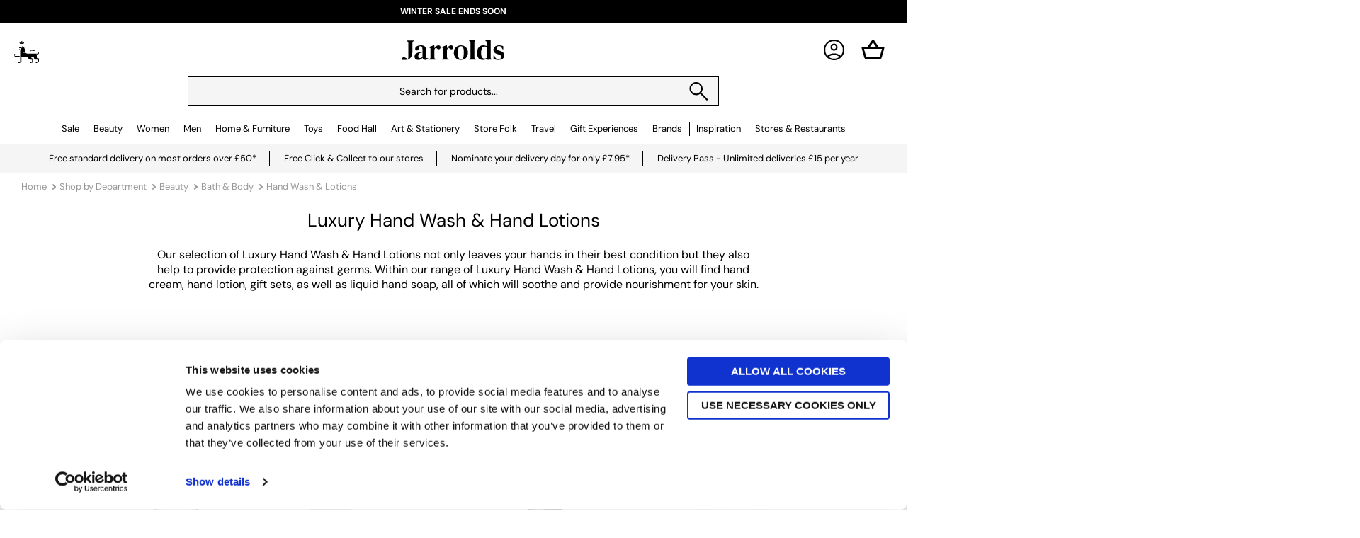

--- FILE ---
content_type: text/html; charset=utf-8
request_url: https://www.jarrolds.co.uk/departments/beauty/bath-and-body/hand-wash-and-lotions
body_size: 38568
content:
<!DOCTYPE html>
<html lang="en">
<head>
	
	<meta charset="utf-8" />
	<meta name="viewport" content="width=device-width, initial-scale=1.0, minimum-scale=1.0" />
	<link rel="dns-prefetch preconnect" href="https://cdn.jarrolds.co.uk" crossorigin>
	<link rel="dns-prefetch preconnect" href="https://titan.diven.do">
	<link rel="preconnect" href="https://fonts.googleapis.com">
	<link rel="preconnect" href="https://fonts.gstatic.com" crossorigin>
	<link rel="dns-prefetch" href="https://www.googletagmanager.com">
	<link rel="dns-prefetch" href="https://www.google-analytics.com">
	<link rel="icon" type="image/x-icon" href="https://cdn.jarrolds.co.uk/ui/icons/favicon.ico">
	<link rel="apple-touch-icon" sizes="180x180" href="https://cdn.jarrolds.co.uk/ui/icons/apple-touch-icon.png">
	<link rel="icon" type="image/png" sizes="32x32" href="https://cdn.jarrolds.co.uk/ui/icons/favicon-32x32.png">
	<link rel="icon" type="image/png" sizes="16x16" href="https://cdn.jarrolds.co.uk/ui/icons/favicon-16x16.png">
	<link rel="manifest" href="/site.webmanifest">
	<link rel="mask-icon" href="https://cdn.jarrolds.co.uk/ui/icons/safari-pinned-tab.svg" color="#000000">
	<link rel="shortcut icon" href="https://cdn.jarrolds.co.uk/ui/icons/favicon.ico">
	<meta name="msapplication-TileColor" content="#da532c">
	<meta name="msapplication-config" content="/browserconfig.xml">
	<meta name="theme-color" content="#ffffff">
	<script async src="https://www.googletagmanager.com/gtag/js?id=AW-1013925768"></script>
	<script>
		window.dataLayer = window.dataLayer || [];
		function gtag(){dataLayer.push(arguments);}
		gtag('js', new Date());
		gtag('config', 'AW-1013925768');
	</script>


	<link rel="preload" as="style" href="https://cdn.jarrolds.co.uk/critical$8de47b3b93f2585.css" />
<meta name="revised" content="2024-01-22T14:58:39.6500000+00:00" />
<meta name="robots" content="index,follow" />
<title>Luxury Soap & Hand Wash  | Jarrolds Norwich Norfolk UK</title>
<meta name="description" content="Buy Luxury Soap & Hand Wash  at Jarrolds Department Store. Free UK Delivery on Orders of &pound;50" />
<meta name="keywords" content="Luxury Soap Hand Wash Norwich Norfolk UK Jarrold" />
<link rel="canonical" href="https://www.jarrolds.co.uk/departments/beauty/bath-and-body/hand-wash-and-lotions" />
<meta property="og:site_name" content="Jarrolds" />
<meta property="og:title" content="Luxury Soap & Hand Wash  | Jarrolds Norwich Norfolk UK" />
<meta property="og:description" content="Buy Luxury Soap & Hand Wash  at Jarrolds Department Store. Free UK Delivery on Orders of &pound;50" />
<meta property="og:url" content="https://www.jarrolds.co.uk/departments/beauty/bath-and-body/hand-wash-and-lotions" />
<meta property="og:image" content="https://cdn.jarrolds.co.uk/brands/noble-isle/bob-berry-noble-isle-pics-293.jpg" />
<link rel="image_src" href="https://cdn.jarrolds.co.uk/brands/noble-isle/bob-berry-noble-isle-pics-293.jpg" />
<script>const waitfor=n=>{let t=function(o,i,$){100==$?i():void 0!==window[n]?o():setTimeout(function(){t(o,i,$+1)},100)};return new Promise(function(n,o){t(n,o,1)})};</script>
<link rel="stylesheet" type="text/css" href="https://cdn.jarrolds.co.uk/critical$8de47b3b93f2585.css" />
<link rel="stylesheet" type="text/css" as="style" media="print" href="https://cdn.jarrolds.co.uk/deferred$8de47b3b93f2585.css" onload="this.onload=null;this.removeAttribute('media');" /><noscript><link rel="stylesheet" type="text/css" href="https://cdn.jarrolds.co.uk/deferred$8de47b3b93f2585.css" /></noscript>
<link rel="stylesheet" type="text/css" href="https://cdn.jarrolds.co.uk/carousel$8de47b3b93f2585.css" />
<link rel="stylesheet" type="text/css" href="https://cdn.jarrolds.co.uk/plp$8de47b3b93f2585.css" />
<link rel="stylesheet" type="text/css" media="only screen and (min-width: 820px) and (max-width: 991px)" href="https://cdn.jarrolds.co.uk/tablet$8de47b3b93f2585.css" />
<link rel="stylesheet" type="text/css" media="only screen and (min-width: 992px)" href="https://cdn.jarrolds.co.uk/desktop$8de47b3b93f2585.css" />
<script type="application/ld+json">{"@context":"https://schema.org","@graph":[{"@type":"WebSite","url":"https://www.jarrolds.co.uk","name":"Jarrolds","potentialAction":{"@type":"SearchAction","target":"https://www.jarrolds.co.uk/search?term={search_term_string}","query-input":"required name=search_term_string"}},{"@type":"WebPage","url":"https://www.jarrolds.co.uk/departments/beauty/bath-and-body/hand-wash-and-lotions","name":"Hand Wash & Lotions","inLanguage":"en-gb","dateModified":"2024-01-22T14:58:39.65+00:00","description":"Buy Luxury Soap & Hand Wash  at Jarrolds Department Store. Free UK Delivery on Orders of &pound;50"},{"@type":"BreadcrumbList","itemListElement":[{"@type":"ListItem","position":1,"name":"Home","item":"https://www.jarrolds.co.uk/"},{"@type":"ListItem","position":2,"name":"Shop by Department","item":"https://www.jarrolds.co.uk/departments"},{"@type":"ListItem","position":3,"name":"Beauty","item":"https://www.jarrolds.co.uk/departments/beauty"},{"@type":"ListItem","position":4,"name":"Bath & Body","item":"https://www.jarrolds.co.uk/departments/beauty/bath-and-body"},{"@type":"ListItem","position":5,"name":"Hand Wash & Lotions","item":"https://www.jarrolds.co.uk/departments/beauty/bath-and-body/hand-wash-and-lotions"}]}]}</script>
	<script>
    window.dataLayer = window.dataLayer || [];
</script>


    <script>
        (function (w, d, s, l, i) {
        w[l] = w[l] || []; w[l].push({
        'gtm.start':
        new Date().getTime(), event: 'gtm.js'
        }); var f = d.getElementsByTagName(s)[0],
        j = d.createElement(s), dl = l != 'dataLayer' ? '&l=' + l : ''; j.async = true; j.src =
        'https://www.googletagmanager.com/gtm.js?id=' + i + dl + '&gtm_auth=MFn59j95Z6TfuBg8I3IjdA&gtm_preview=env-2&gtm_cookies_win=x'; f.parentNode.insertBefore(j, f);
        })(window, document, 'script', 'dataLayer', 'GTM-NR6FLBT');
    </script>

</head>
<body class="preload" data-page="productlist">
	

    <noscript><iframe src="https://www.googletagmanager.com/ns.html?id=GTM-NR6FLBT&gtm_auth=MFn59j95Z6TfuBg8I3IjdA&gtm_preview=env-2&gtm_cookies_win=x" height="0" width="0" style="display:none;visibility:hidden"></iframe></noscript>

	<div id="site">
		<div id="page">
			<div id="promo-banners">
	<div class="carousel">
			<div class="" style="background: #000000;--foreground: #FFFFFF">
					<a href="/departments/sale">Winter Sale Ends Soon</a>
			</div>
	</div>
</div>

<header id="head">
	<div class="flex">
		<nav class="nav">
			<label for="xsnavt">
				<svg focusable="false" role="presentation" viewBox="0 0 48 48">
					<path d="M6 36v-3h36v3Zm0-10.5v-3h36v3ZM6 15v-3h36v3Z" />
				</svg>
			</label>
			<a href="/loyalty" title="Jarrolds Loyalty">
				<svg focusable="false" role="presentation" viewBox="0 0 288.8 254.1">
					<path d="M106.3 13.9c.6 4.5-1.3 7.7-4.9 8.6-3.4.9-6.8-.9-8-4.2-1.4-3.7.2-6.7 5-9.2C95.2 6 92 3 89 .1c-3 2.9-6.2 6-9.5 9.1.6.2 1 .4 1.3.5 3.3 1.3 5 5 3.9 8.4-1.1 3.3-4.7 5.3-8.1 4.5-3.4-.8-5.6-4.2-5-7.6.2-.8-.2-1.1-.8-1.3-4.1-1.5-8.1-3-12.2-4.5-.3-.1-.6-.2-1.1-.3l.4.8c3.6 7.1 7.2 14.2 10.7 21.4.4.8.9.8 1.6.8h37.6c1 0 1.5-.3 2-1.2 3.5-7.1 7.1-14.1 10.6-21.2 0-.2.1-.4.2-.8-4.9 1.8-9.5 3.5-14.2 5.2M94.5 74.4s-2.2-3.2-6.6-3.2-6.6 3.2-6.6 3.2 2.2 3.2 6.6 3.2 6.6-3.2 6.6-3.2m184.7 126.8h9.1v25c0 9.1-1.9 15.1-7.4 20.5-5.9 5.8-11.9 7.3-21 7.3h-8.3v-4.3c0-2.3.5-3.8 2.3-5 1.5-1 3.9-1.1 5.7-.3 3.2 1.5 7.4 3.6 9.7 4.7 1.3.6 2.3.6 3 0 .6-.5.9-1.2.9-2.4v-31.5h-15.1c-8.8 0-16.2-1.9-22.7-8.6-5-5.1-7.7-12.1-7.7-21v-9.5c-2.7 2-4.6 5.7-5.1 10.5h-24.2c.2 4.1 1.3 7.6 3.9 10.4 2.9 3.2 6.2 4 11.4 4.1h9.1v25c0 9.1-1.9 15.1-7.4 20.5-5.9 5.8-11.9 7.3-21 7.3h-8.3v-4.3c0-2.3.5-3.8 2.3-5 1.5-1 3.9-1.1 5.7-.3 3.2 1.5 7.4 3.6 9.7 4.7 1.3.6 2.3.6 3 0 .6-.5.9-1.2.9-2.4v-31.5h-15.1c-8.8 0-16.2-1.9-22.7-8.6-4.8-4.9-7.5-11.6-7.7-20H90.9c-2.1 0-3.4.4-4.4 1.5-1.1 1.1-1.4 2.4-1.4 4.3v33.8c0 9.1-1.9 15.1-7.4 20.5-5.9 5.8-11.9 7.3-21 7.3h-8.3v-4.3c0-2.3.5-3.8 2.3-5 1.5-1 3.9-1.1 5.7-.3 3.2 1.5 7.4 3.6 9.7 4.7 1.3.6 2.3.6 3 0 .6-.5.9-1.2.9-2.4V118.4c.2-8 1.4-10.7 5.7-14.2H65.4c-3.6 0-6.4-2.9-6.4-6.4s2.1-5.5 4.8-6.2c1 2.9 3.7 4.9 6.9 4.9s7.3-3.3 7.3-7.3-3.3-7.3-7.3-7.3-5.3 1.6-6.5 4c0 .1-.2.3-.2.5h-.5v-5.3c-2 0-3.7-.6-4.8-1.7-1.1-1.1-1.7-2.6-1.7-5v-9.2h35l2.9-5.1c7 0 12.7 3.3 16.5 7.3 5.1 5.3 8.7 13.4 11 22.5l9.3 34.6c-13.3 2.8-24.8 10.6-32.3 21.4 7.4-7.3 17-12.5 27.8-14.4 7.6 8.3 18.3 13.8 30.4 14.4H275c4.6 0 7.8-2.8 7.8-7.3s-3.3-7.3-7.8-7.3h-76.5c-8.3 0-14.2-5.9-14.2-13.7s5.9-13.7 14.2-13.7H219c.7-.6 1.4-1.1 2.2-1.6.4-.2.8-.5 1.2-.7.4-.2.8-.4 1.2-.5h.1c.4-.1.7-.3 1.1-.4h.2c.4-.1.8-.2 1.3-.3h.1c.4 0 .7-.1 1.1-.2h1.6c5.5 0 10.2 2.8 13 7.1-1.2 1.9-2.8 3.5-4.7 4.7-2.4 1.5-5.3 2.4-8.3 2.4h-1.6c-.4 0-.8 0-1.1-.2h-.2c-.4 0-.8-.2-1.3-.3h-.2c-.4-.1-.7-.2-1.1-.4h-.1c-.8-.3-1.6-.7-2.4-1.2-.8-.5-1.5-1-2.2-1.6h-20.5c-4.5 0-7.8 2.8-7.8 7.3s3.2 7.3 7.8 7.3h76.5c8.3 0 14.2 5.9 14.2 13.7s-5.9 13.7-14.2 13.7h-20.4c7.3 6.3 9.7 12.9 9.7 23.5v8.9c0 5 .9 9.2 3.9 12.4 2.9 3.2 6.2 4 11.4 4.1M63.2 171.7H7.4c-1.3 0-2-.3-2.4-.9-.5-.8-.6-1.8 0-3 1.1-2.3 3.2-6.6 4.7-9.7.9-1.8.8-4.2-.3-5.7-1.2-1.8-2.8-2.3-5-2.3H0v8.3c0 9.2 1.5 15.2 7.4 21 5.5 5.5 11.4 7.4 20.5 7.4h35.3v-15.1Z" />
				</svg>
			</a>
		</nav>
		<a id="logo" href="/"><strong>Jarrolds</strong></a>
		<nav id="toolbar">
			
			<a href="/my-account" class="md">
				<svg focusable="false" role="presentation" viewBox="0 0 48 48">
					<path d="M11.1 35.25q3.15-2.2 6.25-3.375Q20.45 30.7 24 30.7q3.55 0 6.675 1.175t6.275 3.375q2.2-2.7 3.125-5.45Q41 27.05 41 24q0-7.25-4.875-12.125T24 7q-7.25 0-12.125 4.875T7 24q0 3.05.95 5.8t3.15 5.45ZM24 25.5q-2.9 0-4.875-1.975T17.15 18.65q0-2.9 1.975-4.875T24 11.8q2.9 0 4.875 1.975t1.975 4.875q0 2.9-1.975 4.875T24 25.5ZM24 44q-4.1 0-7.75-1.575-3.65-1.575-6.375-4.3-2.725-2.725-4.3-6.375Q4 28.1 4 24q0-4.15 1.575-7.775t4.3-6.35q2.725-2.725 6.375-4.3Q19.9 4 24 4q4.15 0 7.775 1.575t6.35 4.3q2.725 2.725 4.3 6.35Q44 19.85 44 24q0 4.1-1.575 7.75-1.575 3.65-4.3 6.375-2.725 2.725-6.35 4.3Q28.15 44 24 44Zm0-3q2.75 0 5.375-.8t5.175-2.8q-2.55-1.8-5.2-2.75-2.65-.95-5.35-.95-2.7 0-5.35.95-2.65.95-5.2 2.75 2.55 2 5.175 2.8Q21.25 41 24 41Zm0-18.5q1.7 0 2.775-1.075t1.075-2.775q0-1.7-1.075-2.775T24 14.8q-1.7 0-2.775 1.075T20.15 18.65q0 1.7 1.075 2.775T24 22.5Zm0-3.85Zm0 18.7Z" />
				</svg>
			</a>
			<a href="/basket" title="Your Basket">
				<svg focusable="false" role="presentation" viewBox="0 0 24 24">
					<defs>
						<clipPath id="b">
							<use xlink:href="#a" />
						</clipPath>
						<path d="M24 0v24H0V0h24Z" id="a" />
					</defs>
					<g clip-path="url(#b)">
						<path d="M24 0v24H0V0h24Z" fill="none" />
						<path d="M12.027 2a1 1 0 0 0-.822.432L6.668 9H2.002a1.001 1.001 0 0 0-.967 1.266l2.56 9.265A2.007 2.007 0 0 0 5.524 21h12.954c.896 0 1.687-.604 1.925-1.467l2.56-9.265c.084-.301.02-.625-.167-.873A1.003 1.003 0 0 0 21.998 9H17.34l-4.486-6.564A1 1 0 0 0 12.03 2h-.004Zm-.004 2.766L14.916 9H9.098l2.925-4.234ZM3.314 11h17.371l-2.21 8H5.523l-2.209-8Z" fill-rule="evenodd" />
					</g>
				</svg>
				<ins tu="cart-count"></ins>
			</a>
		</nav>
	</div>
	
		<div class="search-bar page-width">
			<form class="search-form" method="get" action="/search">
				<input id="search" type="search" name="term" required placeholder="Search for products..." />
				<label for="search">
					<svg focusable="false" role="presentation" viewBox="0 0 48 48">
						<path d="M39.8 41.95 26.65 28.8q-1.5 1.3-3.5 2.025-2 .725-4.25.725-5.4 0-9.15-3.75T6 18.75q0-5.3 3.75-9.05 3.75-3.75 9.1-3.75 5.3 0 9.025 3.75 3.725 3.75 3.725 9.05 0 2.15-.7 4.15-.7 2-2.1 3.75L42 39.75Zm-20.95-13.4q4.05 0 6.9-2.875Q28.6 22.8 28.6 18.75t-2.85-6.925Q22.9 8.95 18.85 8.95q-4.1 0-6.975 2.875T9 18.75q0 4.05 2.875 6.925t6.975 2.875Z" />
					</svg>
				</label>
			</form>
		</div>
		<nav>
    <div class="nav">
        <ul>
                <li class="">
    <a href="/departments/sale">Sale</a>
        <div class="mega">
            <div class="page-width">
                <div class="cols">
                        <div><p><strong class="h4"><a href="/departments/sale/womens-fashion-sale">Women's Fashion Sale</a></strong></p>
<ul>
<li><a href="/departments/sale/womens-fashion-sale/womens-sale-jackets">Jackets &amp; Coats</a></li>
<li><a href="/departments/sale/womens-fashion-sale/womens-sale-tops">Shirts &amp; Tops</a></li>
<li><a href="/departments/sale/womens-fashion-sale/womens-sale-dresses">Dresses</a></li>
<li><a href="/departments/sale/womens-fashion-sale/womens-sale-bottoms">Jeans &amp; Trousers</a></li>
<li><a href="/departments/sale/womens-fashion-sale/womens-sale-handbags-and-purses">Handbags &amp; Purses</a></li>
<li><a href="/departments/sale/womens-fashion-sale/womens-sale-lingerie">Lingerie</a></li>
<li><a href="/departments/sale/womens-fashion-sale/womens-sale-shoes">Shoes &amp; Boots</a></li>
<li><a href="/departments/sale/womens-fashion-sale/womens-sale-fashion-accessories">Jewellery &amp; Accessories</a></li>
</ul>
<p><strong class="h4"><a href="/departments/sale/mens-fashion-sale">Men's Fashion Sale</a></strong></p>
<ul>
<li><a href="/departments/sale/mens-fashion-sale/mens-sale-coats-and-jackets">Coats &amp; Jackets</a></li>
<li><a href="/departments/sale/mens-fashion-sale/mens-sale-shirts-and-tops">Shirts &amp; Tops</a></li>
<li><a href="/departments/sale/mens-fashion-sale/mens-sale-jeans-and-trousers">Jeans &amp; Trousers</a></li>
<li><a href="/departments/sale/mens-fashion-sale/mens-sale-nightwear-and-underwear">Nightwear &amp; Underwear</a></li>
<li><a href="/departments/sale/mens-fashion-sale/mens-sale-accessories">Accessories</a></li>
</ul></div>
                        <div><p><strong class="h4"><a href="/departments/home-sale">Home Sale</a></strong></p>
<ul>
<li><a href="/departments/home-sale/sale-cookware-and-bakeware">Cookware</a></li>
<li><a href="/departments/home-sale/sale-kitchen-electrical">Kitchen Electrical</a></li>
<li><a href="/departments/home-sale/sale-dining-and-cutlery">Dining</a></li>
<li><a href="/departments/home-sale/sale-bed-and-bath">Bedding &amp; Bathroom</a></li>
<li><a href="/departments/home-sale/sale-home-accessories">Home Accessories</a></li>
</ul>
<p><strong class="h4"><a href="/departments/furniture">Furniture Sale</a></strong></p>
<ul>
<li><a href="/departments/furniture/sofas">Sofas</a></li>
<li><a href="/departments/furniture/chairs">Chairs</a></li>
<li><a href="/departments/furniture/tables">Tables</a></li>
<li><a href="/departments/furniture/storage">Storage</a></li>
<li><a href="/departments/furniture/bedroom">Bedroom</a></li>
</ul></div>
                        <div><p><strong class="h4"><a href="/departments/sale/beauty-sale">Beauty Sale</a></strong></p>
<ul>
<li><a href="/departments/sale/beauty-sale">Shop all</a></li>
</ul>
<p><strong class="h4"><a href="/departments/toys-and-hobbies/toy-offers">Toy Sale</a></strong></p>
<ul>
<li><a href="/departments/toys-and-hobbies/toy-offers">Shop all</a></li>
</ul>
<p></p></div>
                </div>
            </div>
        </div>
</li>
                <li class="">
    <a href="/departments/beauty">Beauty</a>
        <div class="mega">
            <div class="page-width">
                <div class="cols">
                        <div><p><strong class="h4"><a href="/departments/beauty">Beauty by Category</a></strong></p>
<ul>
<li><strong><a href="/departments/beauty/make-up">Make Up</a></strong></li>
<li><a href="/departments/beauty/make-up/face">Face</a></li>
<li><a href="/departments/beauty/make-up/eyes">Eyes</a></li>
<li><a href="/departments/beauty/make-up/lips">Lips</a></li>
<li><a href="/departments/beauty/make-up">Shop all Make Up</a></li>
</ul>
<ul>
<li><strong><a href="/departments/beauty/fragrances">Fragrances</a></strong></li>
<li><a href="/departments/beauty/fragrances/womens-fragrance">Women's Fragrance</a></li>
<li><a href="/departments/beauty/fragrances/mens-fragrance">Men's Fragrance&nbsp;</a></li>
</ul>
<ul>
<li><strong><a href="/departments/beauty/skin-care">Skin Care</a></strong></li>
<li><a href="/departments/beauty/skin-care/cleansers">Cleansers</a></li>
<li><a href="/departments/beauty/skin-care/moisturiser">Moisturisers</a><a href="/departments/beauty/skin-care/serums">Serums</a></li>
<li><a href="/departments/beauty/skin-care">Shop all Skin Care</a></li>
</ul>
<ul>
<li><strong><a href="/departments/beauty/bath-and-body">Bath &amp; Body</a></strong></li>
<li><a href="/departments/beauty/bath-and-body/body-lotions$8cremes-and-oils">Body Care</a></li>
<li><a href="/departments/beauty/bath-and-body/shower-and-bath-gels">Bath &amp; Shower Gels</a></li>
<li><a href="/departments/beauty/bath-and-body/hand-wash-and-lotions">Hand Care&nbsp;</a></li>
<li><a href="/departments/beauty/bath-and-body">Shop all Bath &amp; Body</a></li>
</ul></div>
                        <div><ul>
<li><strong><a href="/departments/beauty/mens-grooming">Men's Grooming</a></strong></li>
<li><a href="/departments/beauty/mens-grooming/skin-care">Skin Care</a></li>
<li><a href="/departments/beauty/mens-grooming/beard-grooming">Beard Grooming</a></li>
<li><a href="/departments/beauty/mens-grooming/shaving">Shaving</a></li>
<li><a href="/departments/beauty/mens-grooming">Shop all Men's Grooming</a></li>
</ul>
<p><strong class="h4"><a href="/departments/beauty">More Beauty Categories</a></strong></p>
<ul>
<li><a href="/departments/beauty/hair-care">Hair Care</a></li>
<li><a href="/departments/beauty/make-up-and-wash-bags">Make Up &amp; Wash Bags</a></li>
<li><a href="/departments/house-and-home/home-accessories/candles-and-home-fragrances">Candles &amp; Diffusers</a></li>
</ul>
<p><strong class="h4"><a href="/departments/beauty">Discover</a></strong></p>
<ul>
<li><a href="/departments/beauty/gifts">Beauty Gift Sets</a></li>
<li><a href="/departments/beauty/new-in-beauty">New In Beauty</a></li>
<li><a href="/departments/beauty/beauty-bestsellers">Beauty Bestsellers</a></li>
<li><a href="/departments/beauty/mini-and-travel-size-beauty">Mini &amp; Travel Size Beauty</a></li>
<li><a href="/departments/beauty/beauty-refills">Beauty Refills</a></li>
<li><a href="/departments/house-and-home/bathroom/home-spa-and-well-being">Home Spa Essentials</a></li>
</ul></div>
                        <div><p><strong class="h4">Popular Beauty Brands</strong></p>
<ul>
<li><a href="/brands/aveda">Aveda</a></li>
<li><a href="/brands/bobbi-brown">Bobbi Brown</a></li>
<li><a href="/brands/caudalie">Caudalie</a></li>
<li><a href="/brands/charlotte-tilbury">Charlotte Tilbury</a></li>
<li><a href="/brands/clarins">Clarins</a></li>
<li><a href="/brands/clinique">Clinique</a></li>
<li><a href="/brands/estee-lauder">Est&eacute;e Lauder</a></li>
<li><a href="/brands/jo-malone-london">Jo Malone London</a></li>
<li><a href="/brands/la-mer">La Mer</a></li>
<li><a href="/brands/laura-mercier">Laura Mercier</a></li>
<li><a href="/brands/lancome">Lanc&ocirc;me</a></li>
<li><a href="/brands/mac">M&middot;A&middot;C</a></li>
<li><a href="/brands/maison-margiela">Maison Margiela</a></li>
<li><a href="/brands/molton-brown">Molton Brown</a></li>
<li><a href="/brands/nars">NARS</a></li>
<li><a href="/brands/penhaligons">Penhaligon's</a></li>
<li><a href="/brands/tom-ford">Tom Ford</a></li>
<li><a href="/brands/ysl">YSL</a></li>
<li><a href="/departments/beauty#beautybrands">View all Beauty Brands</a></li>
</ul></div>
                        <div><p><strong class="h4">In-store Services</strong></p>
<ul>
<li><a href="/our-stores/jarrolds-department-store/the-retreat">The Retreat Beauty Rooms</a></li>
<li><a href="/instore-services/beauty-counter-service-menu">Beauty Counter Service Menu</a></li>
<li><a href="/our-stores/jarrolds-department-store/sana-brow-studio">Sana Brow Studio</a></li>
</ul>
<p><strong class="h4">New Beauty Brands</strong></p>
<ul>
<li><a href="/brands/floral-street">Floral Street</a></li>
<li><a href="/brands/parfums-de-marly">Parfums de Marly</a></li>
<li><a href="/brands/versace">Versace Fragrance</a></li>
</ul>
<p><strong class="h4">In-store Brands</strong></p>
<ul>
<li><a href="/brands/chanel">Chanel</a></li>
<li><a href="/brands/dior">Dior</a></li>
<li><a href="/brands/trinny-london">Trinny London</a></li>
</ul>
<p><strong class="h4">Beauty Inspiration</strong></p>
<ul>
<li><a href="/guides-and-articles/beauty">All Beauty Guides &amp; Articles</a></li>
<li>&nbsp;</li>
</ul></div>
                </div>
            </div>
        </div>
</li>
                <li class="">
    <a href="/departments/womens-fashion">Women</a>
        <div class="mega">
            <div class="page-width">
                <div class="cols">
                        <div><p><strong class="h4"><a href="/departments/womens-fashion">Fashion by Category</a></strong></p>
<ul>
<li><a href="/departments/womens-fashion/new-in-womens-fashion">New In Women's Fashion</a></li>
<li><a href="/departments/womens-fashion/coats-and-jackets">Coats &amp; Jackets</a> <a href="/departments/womens-fashion/knitwear">Knitwear</a> <a href="/departments/womens-fashion/dresses">Dresses</a><a href="/departments/womens-fashion/tops">Tops</a><a href="/departments/womens-fashion/trousers-and-shorts">Trousers &amp; Shorts</a><a href="/departments/womens-fashion/jeans">Jeans</a><a href="/departments/womens-fashion/skirts">Skirts</a><a href="/departments/womens-fashion/jumpsuits-$4-playsuits">Jumpsuits &amp; Playsuits</a><a href="/departments/womens-fashion/sweatshirts-and-hoodies">Sweatshirts &amp; Hoodies</a><a href="/departments/womens-fashion/knitwear">Knitwear</a><a href="/departments/womens-fashion/coats-and-jackets">Coats &amp; Jackets</a></li>
<li><a href="/departments/womens-fashion/maternity-and-nursing">Maternity &amp; Nursing</a></li>
<li><a href="/departments/womens-fashion/fashion-friendly">Responsible Fashion</a></li>
</ul>
<p><strong class="h4">Handbags &amp; Accessories</strong></p>
<ul>
<li><a href="/departments/womens-fashion/handbags-and-purses">Handbags &amp; Purses</a></li>
<li><a href="/departments/womens-fashion/shoes-and-boots">Shoes &amp; Boots</a></li>
<li><a href="/departments/womens-fashion/jewellery">Jewellery</a></li>
<li><a href="/departments/womens-fashion/accessories">Accessories</a></li>
</ul></div>
                        <div><p><strong class="h4"><a href="/departments/womens-fashion/lingerie">Lingerie</a></strong></p>
<ul>
<li><a href="/departments/womens-fashion/lingerie/bras">Bras</a></li>
<li><a href="/departments/womens-fashion/lingerie/briefs">Briefs</a></li>
<li><a href="/departments/womens-fashion/lingerie/chemises-and-slips">Chemises &amp; Slips</a></li>
<li><a href="/departments/womens-fashion/lingerie/shapewear">Shapewear</a></li>
<li><a href="/departments/womens-fashion/hosiery">Socks &amp; Hosiery</a></li>
<li>&nbsp;</li>
<li></li>
</ul>
<ul>
<li>&nbsp;</li>
</ul>
<p>&nbsp;</p></div>
                        <div><p><strong class="h4">Popular Fashion Brands</strong></p>
<ul>
<li><a href="/brands/allsaints#q=gender.female">AllSaints</a></li>
<li><a href="/brands/barbour#q=gender.female">Barbour</a></li>
<li><a href="/brands/coach">Coach</a></li>
<li><a href="/brands/free-people">Free People</a></li>
<li><a href="/brands/french-connection">French Connection</a></li>
<li><a href="/brands/gant#q=gender.female">GANT</a></li>
<li><a href="/brands/hobbs-london">Hobbs London</a></li>
<li><a href="/brands/kate-spade">Kate Spade New York</a></li>
<li><a href="/brands/longchamp">Longchamp</a></li>
<li><a href="/brands/l$3k$3-bennett">L.K. Bennett</a></li>
<li><a href="/brands/michael-kors/michael-kors-handbags">Michael Michael Kors</a></li>
<li><a href="/brands/mint-velvet">Mint Velvet</a></li>
<li><a href="/brands/phase-eight">Phase Eight</a></li>
<li><a href="/brands/radley">Radley</a></li>
<li><a href="/brands/reiss-womenswear">Reiss</a></li>
<li><a href="/brands/whistles">Whistles</a></li>
</ul></div>
                        <div><p><strong class="h4">In-store Services</strong></p>
<ul>
<li><a href="/personal-styling">Women's Style Service</a></li>
<li><a href="/departments/womens-fashion/lingerie/bra-fitting">Lingerie Fitting Service</a></li>
</ul>
<p><strong class="h4">Guides &amp; Articles</strong></p>
<ul>
<li><a href="/guides-and-articles/fashion/womens-winter-style-essentials">Effortlessly Warm: Women&rsquo;s Winter Style Essentials</a></li>
<li><a href="/guides-and-articles/fashion/how-to-pick-the-perfect-coat-style-fit-and-fabric-tips">How to Pick the Perfect Coat: Style, Fit &amp; Fabric Tips</a></li>
<li><a href="/guides-and-articles/fashion/the-best-jean-styles-for-every-body-shape">The Best Jean Styles for Every Body Shape</a></li>
</ul></div>
                </div>
            </div>
        </div>
</li>
                <li class="">
    <a href="/departments/mens-fashion">Men</a>
        <div class="mega">
            <div class="page-width">
                <div class="cols">
                        <div><p><strong class="h4"><a href="/departments/mens-fashion">Fashion by Category</a></strong></p>
<ul>
<li><a href="/departments/mens-fashion/new-in-menswear">New In Menswear</a></li>
<li><a href="/departments/mens-fashion/coats-and-jackets">Coats &amp; Jackets</a></li>
<li><a href="/departments/mens-fashion/knitwear">Knitwear</a></li>
<li><a href="/departments/mens-fashion/sweatshirts-and-hoodies">Sweatshirts &amp; Hoodies</a></li>
<li><a href="/departments/mens-fashion/shirts">Shirts</a></li>
<li><a href="/departments/mens-fashion/polos-and-t-shirts">Polos &amp; T-Shirts</a></li>
<li><a href="/departments/mens-fashion/jeans">Jeans</a></li>
<li><a href="/departments/mens-fashion/trousers-and-shorts">Trousers &amp; Shorts</a></li>
<li><a href="/departments/mens-fashion/underwear">Underwear, Nightwear &amp; Socks</a></li>
<li><a href="/departments/mens-fashion/accessories">Accessories</a></li>
<li><a href="/departments/mens-fashion/shoes-and-footwear">Shoes &amp; Footwear</a></li>
<li><a href="/departments/mens-fashion/mens-watches">Men's Watches</a></li>
<li><a href="/departments/beauty/mens-grooming">Men's Grooming</a></li>
<li><a href="/departments/luggage">Luggage</a></li>
</ul></div>
                        <div><p><strong class="h4">Popular Fashion Brands</strong></p>
<ul>
<li><a href="/brands/allsaints#q=gender.male">AllSaints</a></li>
<li><a href="/brands/aubin">Aubin</a></li>
<li><a href="/brands/barbour#q=gender.male">Barbour</a></li>
<li><a href="/brands/barbour-international#q=gender.male">Barbour International</a></li>
<li><a href="/brands/fynch-hatton">Fynch-Hatton</a></li>
<li><a href="/brands/gant#q=gender.male">GANT</a></li>
<li><a href="/brands/koy-clothing">Koy Clothing</a></li>
<li><a href="/brands/loake">Loake</a></li>
<li><a href="/brands/reiss-menswear">REISS</a></li>
<li><a href="/brands/selected-homme">Selected Homme</a></li>
<li><a href="/brands/swole-panda">Swole Panda</a></li>
</ul>
<p class="MsoNormal">&nbsp;</p></div>
                </div>
            </div>
        </div>
</li>
                <li class="">
    <a href="/departments/house-and-home">Home & Furniture</a>
        <div class="mega">
            <div class="page-width">
                <div class="cols">
                        <div><p><strong class="h4"><a href="/departments/house-and-home">Home &amp; Furniture by Category</a></strong></p>
<p><strong class="h4"><a href="/brands/barker-and-stonehouse">Barker and Stonehouse</a></strong></p>
<ul>
<ul>
<ul>
<li><a href="/brands/barker-and-stonehouse/sofas">Sofas</a></li>
<li><a href="/brands/barker-and-stonehouse/chairs">Chairs</a></li>
<li><a href="/brands/barker-and-stonehouse/dining-room">Dining Room</a></li>
<li><a href="/brands/barker-and-stonehouse/bedroom">Bedroom</a></li>
<li><a href="/brands/barker-and-stonehouse">Shop all</a></li>
</ul>
</ul>
</ul>
<p><strong class="h4"><a href="/departments/house-and-home/dining">Dining</a></strong></p>
<ul>
<ul>
<ul>
<li><a href="/departments/house-and-home/dining/tableware">Tableware</a></li>
<li><a href="/departments/house-and-home/dining/glassware">Glassware</a></li>
<li><a href="/departments/house-and-home/dining/place-settings">Place Settings</a></li>
<li><a href="/departments/house-and-home/dining/cutlery">Cutlery</a></li>
</ul>
</ul>
</ul>
<p><strong class="h4"><a href="/departments/house-and-home/kitchen">Kitchen</a></strong></p>
<ul>
<ul>
<li><a href="/departments/house-and-home/kitchen/cookware">Cookware</a></li>
<li><a href="/departments/house-and-home/kitchen/kitchen-electrical">Kitchen Electrical</a></li>
<li><a href="/departments/house-and-home/kitchen/kitchen-utensils">Kitchen Utensils</a></li>
<li><a href="/departments/house-and-home/kitchen">Shop all Kitchen</a></li>
</ul>
</ul></div>
                        <div><p><strong class="h4"><a href="/departments/house-and-home/bedroom">Bedroom</a></strong></p>
<ul>
<li><a href="/departments/house-and-home/bedroom/bed-linen">Duvet Covers &amp; Bedspreads</a></li>
<li><a href="/departments/house-and-home/bedroom/sheets-and-pillowcases">Sheets &amp; Pillowcases</a></li>
<li><a href="/departments/house-and-home/home-accessories/throws-and-blankets">Throws &amp; Blankets</a></li>
<li><a href="/departments/house-and-home/bedroom/duvets-and-quilts">Duvets &amp; Quilts</a></li>
<li><a href="/departments/house-and-home/bedroom/pillows">Pillows</a></li>
<li><a href="/departments/house-and-home/bedroom">Shop all bedroom</a></li>
</ul>
<p><strong class="h4"><a href="/departments/house-and-home/bathroom">Bathroom</a></strong></p>
<ul>
<li><a href="/departments/house-and-home/bathroom/towels">Towels</a></li>
<li><a href="/departments/house-and-home/bathroom/bathroom-accessories">Bathroom Accessories</a></li>
<li><a href="/departments/house-and-home/bathroom">Shop all Bathroom</a></li>
</ul>
<p><strong class="h4"><a href="/departments/house-and-home">More Home Departments</a></strong></p>
<ul>
<li><a href="/departments/house-and-home/home-accessories">Home Accessories</a></li>
<li><a href="/departments/furniture/outdoor-and-garden-furniture">Outdoor Living</a></li>
<li><a href="/departments/house-and-home/pet-care-and-accessories">Pet Care &amp; Accessories</a></li>
</ul></div>
                        <div><p><strong class="h4">Popular Brands</strong></p>
<ul>
<li><a href="/brands/barker-and-stonehouse">Barker and Stonehouse</a></li>
<li><a href="/brands/dartington">Dartington Crystal</a></li>
<li><a href="/brands/delonghi">DeLonghi</a></li>
<li><a href="/brands/denby">Denby</a></li>
<li><a href="/brands/dualit">Dualit</a></li>
<li><a href="/brands/emma-bridgewater">Emma Bridgewater</a></li>
<li><a href="/brands/joseph-joseph">Joseph Joseph</a></li>
<li><a href="/brands/kitchenaid">KitchenAid</a></li>
<li><a href="/brands/kuhn-rikon">Kuhn Rikon</a></li>
<li><a href="/brands/laura-ashley-bedding">Laura Ashley</a></li>
<li><a href="/brands/le-creuset">Le Creuset</a></li>
<li><a href="/brands/morris-$4-co">Morris &amp; Co</a></li>
<li><a href="/brands/nespresso">Nespresso</a></li>
<li><a href="/brands/nkuku">Nkuku</a></li>
<li><a href="/brands/sage">Sage</a></li>
<li><a href="/brands/smeg">Smeg</a></li>
<li><a href="/brands/stellar">Stellar</a></li>
</ul></div>
                        <div><p><strong class="h4"><a href="/guides-and-articles/home">Home Inspiration</a></strong></p>
<ul>
<li><a href="/startle-gallery">Startle Gallery | Remarkable Art</a></li>
<li><a href="/guides-and-articles/home/jarrolds-chopping-board">Home with Jarrolds: Our Chopping Board Collection</a></li>
<li><a href="/guides-and-articles/home/unlock-the-secret-to-perfect-coffee-every-time-$5-become-your-own-barista">Unlock the Secret to Perfect Coffee Every Time: Become Your Own Barista</a></li>
</ul></div>
                </div>
            </div>
        </div>
</li>
                <li class="">
    <a href="/departments/toys-and-hobbies">Toys</a>
        <div class="mega">
            <div class="page-width">
                <div class="cols">
                        <div><p><strong class="h4"><a href="/departments/toys-and-hobbies">Shop by Category</a></strong></p>
<ul>
<li><a href="/departments/toys-and-hobbies/construction-and-building">LEGO&reg; &amp; Building Toys</a></li>
<li><a href="/departments/toys-and-hobbies/soft-toys-and-puppets">Jellycat, Soft Toys &amp; Puppets</a></li>
<li><a href="/departments/toys-and-hobbies/action-figures-and-accessories">Action Figures &amp; Accessories</a></li>
<li><a href="/departments/toys-and-hobbies/animals-and-farm-toys">Animals &amp; Farm Toys</a></li>
<li><a href="/departments/toys-and-hobbies/board-and-party-games">Board &amp; Party Games</a></li>
<li><a href="/departments/toys-and-hobbies/cars$8-trains-$4-transport">Cars, Trains &amp; Transport</a></li>
<li><a href="/departments/childrens-fashion">Children's Clothing</a></li>
<li><a href="/departments/toys-and-hobbies/design-and-create">Design &amp; Create</a></li>
<li><a href="/departments/toys-and-hobbies/dolls-and-accessories">Dolls &amp; Accessories</a></li>
<li><a href="/departments/toys-and-hobbies/education-and-science">Education &amp; Science Toys</a></li>
<li><a href="/departments/toys-and-hobbies/jigsaw-puzzles">Jigsaw Puzzles</a></li>
<li><a href="/departments/toys-and-hobbies/outdoor-toys">Outdoor Toys &amp; Games</a></li>
<li><a href="/departments/toys-and-hobbies/pocket-money-toys">Pocket Money Toys</a></li>
<li><a href="/departments/toys-and-hobbies/preschool-and-infant">Pre-School &amp; Baby Toys</a></li>
<li><a href="/departments/toys-and-hobbies/toy-favourites">Toy Favourites</a></li>
<li><a href="/departments/toys-and-hobbies/toy-offers">Toy Offers</a></li>
</ul></div>
                        <div><p><strong class="h4">Popular Brands</strong></p>
<ul>
<li><a href="/brands/jellycat">Jellycat</a></li>
<li><a href="/brands/lego">LEGO&reg;</a></li>
<li><a href="/brands/steiff">Steiff</a></li>
<li><a class="cta" href="/brands/plus-plus">Plus Plus</a></li>
<li><a class="cta" href="/brands/bigjigs-toys">Bigjigs Toys</a></li>
<li><a class="cta" href="/brands/hippychick">Hippychick</a></li>
<li><a class="cta" href="/brands/john-adams">John Adams</a></li>
<li><a class="cta" href="/brands/ravensburger">Ravensburger</a></li>
<li><a href="/brands/schleich">Schleich</a></li>
</ul></div>
                        <div><p><strong class="h4">Toy Favourites</strong></p>
<ul>
<li><a href="/departments/toys-and-hobbies/toy-favourites/barbie">Barbie</a></li>
<li><a href="/departments/toys-and-hobbies/toy-favourites/disney">Disney</a></li>
<li><a href="/departments/toys-and-hobbies/toy-favourites/peppa-pig">Peppa Pig</a></li>
<li><a href="/departments/toys-and-hobbies/education-and-science">S.T.E.A.M</a></li>
<li><a href="/brands/sylvanian-families">Sylvanian Families</a></li>
</ul></div>
                        <div><p><strong class="h4">Inspiration</strong></p>
<ul>
<li><a href="/guides-and-articles/arts-and-toys/game-on-add-these-amazing-family-and-kids-games-to-your-collection">Family Board Games perfect for Christmas</a></li>
<li><a href="/guides-and-articles/arts-and-toys/jellycat-all-you-need-to-know">Jellycat: All You Need To Know</a></li>
<li><a href="/guides-and-articles/arts-and-toys/5-fun-and-easy-art-projects-that-will-keep-your-kids-busy-for-hours">5 Fun and Easy Art Projects for Kids</a></li>
</ul></div>
                </div>
            </div>
        </div>
</li>
                <li class="">
    <a href="/departments/the-deli">Food Hall</a>
        <div class="mega">
            <div class="page-width">
                <div class="cols">
                        <div><p><strong class="h4"><a href="/departments/the-deli">Shop by Category</a></strong></p>
<ul>
<li><a href="/departments/the-deli/gift-hampers">Gift Hampers</a></li>
<li><a href="/departments/the-deli/gift-hampers/build-your-own-hamper">Build Your Own Hamper</a></li>
<li><a href="/departments/the-deli/jarrolds-own-brand">Jarrolds Own Brand</a></li>
<li><a href="/departments/the-deli/alcoholic-drinks">Alcoholic Drinks</a></li>
<li><a href="/departments/the-deli/chocolate">Chocolate</a></li>
<li><a href="/departments/the-deli/local-foods">The Best of Local Produce</a></li>
<li><a href="/departments/the-deli/tea-and-coffee">Tea &amp; Coffee</a></li>
<li><a href="/departments/the-deli/jams-and-preserves">Jams &amp; Preserves</a></li>
<li><a href="/departments/the-deli/food-and-drink-gifts">Gifts</a></li>
<li><a href="/departments/the-deli/sweets-and-confectionery">Sweet Treats &amp; Confectionery</a></li>
<li><a href="/departments/the-deli/cakes-and-biscuits">Cakes &amp; Biscuits</a></li>
<li><a href="/departments/the-deli/condiments-and-sauces">Condiments &amp; Sauces</a></li>
<li><a href="/departments/the-deli/savoury-treats-and-snacks">Savoury Treats &amp; Snacks</a></li>
<li><a href="/departments/the-deli/fresh-food">Fresh Food</a></li>
<li><a href="/departments/the-deli/oils-and-vinegars">Oils &amp; Vinegars</a></li>
<li><a href="/departments/the-deli/soft-drinks">Soft Drinks</a></li>
<li><a href="/departments/the-deli/food-cupboard">Food Cupboard</a></li>
<li><a href="/departments/the-deli/free-from">Free From</a></li>
<li><a href="/corporate-hampers">Corporate Hampers</a></li>
</ul></div>
                        <div><p><strong class="h4">Local Food Hall Brands</strong></p>
<ul>
<li><a href="/departments/the-deli/view-local-brands">View More</a></li>
<li><a href="/brands/booja-booja">Booja Booja</a></li>
<li><a href="/brands/bullards-gin">Bullards Norfolk Gin</a></li>
<li><a href="/brands/black-shuck">Black Shuck</a></li>
<li><a href="/brands/chillis-galore">Chillis Galore</a></li>
<li><a href="/brands/gnaw">Gnaw</a></li>
<li><a href="/departments/the-deli/jarrolds-own-brand">Jarrolds Own Brand</a></li>
<li><a href="/brands/norfolk-gin">Norfolk Gin</a></li>
<li><a href="/brands/richard-bainbridge">Richard Bainbridge</a></li>
<li><a href="/brands/the-norfolk-cookie-company">The Norfolk Cookie Co.</a></li>
</ul>
<p><strong class="h4">Eat &amp; Drink in The Food Hall</strong></p>
<ul>
<li><a href="/departments/restaurants/the-exchange">The Exchange</a></li>
<li><a href="/departments/restaurants/the-wine-bars">The Wine Bars</a></li>
<li><a href="/departments/restaurants/the-coffee-bar">The Coffee Bar</a></li>
</ul></div>
                        <div><p><strong class="h4">Guides &amp; Articles</strong></p>
<ul>
<li><a href="/guides-and-articles/food/exploring-elegance-jarrolds-la-rose-sparkling-cuvee">Exploring Elegance: Jarrolds La Ros&eacute; Sparkling Cuv&eacute;e</a></li>
<li><a href="/guides-and-articles/food/jarrold-scone-recipe">How to bake the Jarrolds Scone</a></li>
<li><a href="/brands/norfolk-gin/norfolk-gin-cocktail-recipes">Make your own Norfolk Gin cocktails</a></li>
<li><a href="/guides-and-articles/food/farm-fresh-cheese-availiable-at-jarrolds">Farm Fresh in the Jarrolds Cheese Room</a></li>
<li><a href="/guides-and-articles/food/cocktail-recipe-the-english-distillery-old-fashioned">Cocktail Recipe: The English Distillery Old Fashioned</a></li>
<li><a href="/guides-and-articles/food/a-local-tipple-an-introduction-by-jarrolds-sommelier-vernon-banham">A Local Tipple with Jarrolds Sommelier Vernon Banham</a></li>
<li><a href="/guides-and-articles/food/proud-to-celebrate-norfolk-jarrolds-own-brand">Proud to celebrate Norfolk: Jarrolds' Own Brand</a></li>
<li><a href="/guides-and-articles/food/jarrolds-recipe-butternut-squash-and-amaretto-risotto">Jarrolds Recipe: Butternut Squash and Amaretto Risotto</a></li>
</ul></div>
                </div>
            </div>
        </div>
</li>
                <li class="">
    <a href="/departments/stationery">Art & Stationery</a>
        <div class="mega">
            <div class="page-width">
                <div class="cols">
                        <div><p><strong class="h4"><a href="/departments/stationery">Art &amp; Stationery</a></strong></p>
<ul>
<li><a href="/departments/stationery/craft-supplies">Craft Supplies</a></li>
<li><a href="/departments/stationery/diaries-and-calendars">Diaries &amp; Organisers</a></li>
<li><a href="/departments/stationery/drawing-and-writing">Drawing &amp; Writing</a></li>
<li><a href="/departments/stationery/gift-stationery">Gift Stationery &amp; Desk Accessories</a></li>
<li><a href="/departments/stationery/notebooks$8pads-and-forms">Notebooks &amp; Journals</a></li>
<li><a href="/departments/stationery/office-supplies-and-essentials">Office Supplies &amp; Desktop Essentials</a></li>
<li><a href="/departments/stationery/painting">Painting</a></li>
<li><a href="/departments/stationery">Shop all Art &amp; Stationery</a></li>
</ul></div>
                        <div><p><strong class="h4">Popular Brands</strong></p>
<ul>
<li><a href="/brands/caran-d'ache">Caran D'Arche</a></li>
<li><a href="/brands/derwent">Derwent</a></li>
<li><a href="/brands/faber-castell">Faber Castell</a></li>
<li><a href="/brands/good-tuesday">Good Tuesday</a></li>
<li><a href="/brands/lamy">Lamy</a></li>
<li><a href="/brands/leuchtturm1917">Leuchtturm1917</a></li>
<li><a href="/brands/locomocean">Locomocean</a></li>
<li><a href="/brands/midori-md-paper">Midori MD</a></li>
<li><a href="/brands/penco">Penco</a></li>
<li><a href="/brands/poet-and-painter">Poet and Painter</a></li>
<li><a href="/brands/pro-arte">Pro Arte</a></li>
<li><a href="/brands/semikolon">Semikolon</a></li>
<li><a href="/brands/toyo">Toyo</a></li>
</ul></div>
                </div>
            </div>
        </div>
</li>
                <li class="">
    <a href="/departments/store-folk">Store Folk</a>
        <div class="mega">
            <div class="page-width">
                <div class="cols">
                        <div><p><strong class="h4"><a href="/departments/store-folk">Store Folk</a></strong></p>
<ul>
<li><a href="/departments/store-folk/store-folk-brands">Shop Store Folk by Brand</a></li>
<li><a href="/departments/store-folk/candles-and-home-fragrance-by-store-folk">Candles &amp; Home Fragrance</a></li>
<li><a href="/departments/store-folk/home-accessories-by-store-folk">Home Accessories</a></li>
<li><a href="/departments/store-folk/art-and-sculpture-by-store-folk">Art &amp; Sculpture</a></li>
<li><a href="/departments/store-folk/food-and-drink-by-store-folk">Food &amp; Drink</a></li>
<li><a href="/departments/store-folk/stationery-by-store-folk">Stationery</a></li>
<li><a href="/departments/store-folk/beauty-by-store-folk">Beauty</a></li>
<li><a href="/departments/store-folk/jewellery-by-store-folk">Jewellery</a></li>
<li><a href="/departments/store-folk/womens-fashion-by-store-folk">Women's Fashion</a></li>
<li><a href="/departments/store-folk/kids-clothing-and-accessories-by-store-folk">Kids Clothing &amp; Accessories</a></li>
<li><a href="/departments/store-folk/pet-accessories-by-store-folk">Pet Accessories</a></li>
</ul></div>
                </div>
            </div>
        </div>
</li>
                <li class="">
    <a href="/departments/luggage">Travel</a>
        <div class="mega">
            <div class="page-width">
                <div class="cols">
                        <div><p><strong class="h4"><a href="/departments/luggage">Travel</a></strong></p>
<ul>
<ul>
<li><a href="/our-stores/jarrolds-department-store/fred-olsen-travel">Fred. Olsen Travel Agents</a></li>
</ul>
</ul>
<p><strong class="h4"><a href="/departments/luggage">Travel Inspiration</a></strong></p>
<ul>
<ul>
<li><a href="/departments/luggage/backpacks-and-shoulder-bags">Backpacks</a></li>
<li><a href="/departments/luggage/holdalls-and-tote-bags">Holdalls &amp; Weekend Bags</a></li>
<li><a href="/departments/beauty/skin-care/suncare-$4-tanning">Suncare &amp; Tanning</a></li>
<li><a href="/departments/beauty/mini-and-travel-size-beauty">Mini &amp; Travel Size Beauty</a></li>
<li><a href="/departments/womens-fashion/accessories/sunglasses-and-eyewear">Women's Sunglasses</a></li>
</ul>
</ul></div>
                </div>
            </div>
        </div>
</li>
                <li class="">
    <a href="/departments/gifts">Gift Experiences</a>
        <div class="mega">
            <div class="page-width">
                <div class="cols">
                        <div><p><strong class="h4">Beauty Treatments</strong></p>
<ul>
<li><a href="/departments/gifts/gift-cards/escape-package-60-mins">Escape Package</a></li>
<li><a href="/departments/gifts/gift-cards/grown-alchemist-the-ultimate-grown-alchemist-experience">Grown Alchemist The Ultimate Grown Alchemist Experience</a></li>
<li><a href="/brands/jarrold/mother-$4-me-experience">Radiance for Two</a></li>
<li><a href="/departments/gifts/gift-cards/spoil-yourself-package-3-hours">Spoil Yourself Package</a></li>
</ul>
<p><strong class="h4">Food &amp; Drink</strong></p>
<ul>
<li><a href="/departments/gifts/gift-cards/jarrold-wine-bar">The Wine Bar Package</a></li>
<li><a href="/departments/gifts/gift-cards/the-bay">The Bay Package</a></li>
<li><a href="/departments/gifts/gift-cards/benji's-afternoon-tea-for-two">Benji's Afternoon Tea For Two Package</a></li>
<li><a href="/departments/gifts/gift-cards/sparkling-afternoon-tea-for-two">Benji's Sparkling Afternoon Tea For Two Package</a></li>
</ul>
<p><strong class="h4">Fashion</strong></p>
<ul>
<ul>
<li><a href="/departments/gifts/gift-cards/personal-stylist-ladies-package">Women&rsquo;s Personal Stylist Package</a></li>
</ul>
</ul>
<p><strong class="h4">Gift Vouchers</strong></p>
<ul>
<li><a href="/departments/gifts/gift-cards/jarrold-the-store-gift-card">Jarrolds Gift Vouchers</a></li>
<li><a href="/departments/gifts/gift-cards/beauty-gift-card">The Retreat Gift Vouchers</a></li>
</ul></div>
                </div>
            </div>
        </div>
</li>
                <li class="">
    <a href="/brands">Brands</a>
        <div class="mega">
            <div class="page-width">
                <div class="cols">
                        <div><p><strong class="h4"><a href="/brands">Brands</a></strong></p>
<ul>
<li><a href="/brands/allsaints">AllSaints</a></li>
<li><a href="/brands/charlotte-tilbury">Charlotte Tilbury</a></li>
<li><a href="/brands/clarins">Clarins</a></li>
<li><a href="/brands/denby">Denby</a><a href="/brands/estee-lauder">Estee Lauder</a></li>
<li><a href="/brands/jellycat">Jellycat</a></li>
<li><a href="/brands/jo-malone-london">Jo Malone London</a></li>
<li><a href="/brands/kitchenaid">KitchenAid</a></li>
<li><a href="/brands/l$3k$3-bennett">L.K. Bennett</a></li>
<li><a href="/brands/la-mer">La Mer</a></li>
<li><a href="/brands/le-creuset">Le Creuset</a></li>
<li><a href="/brands/lego">LEGO&reg;</a></li>
<li><a href="/brands/longchamp">Longchamp</a></li>
<li><a href="/brands/mint-velvet">Mint Velvet</a></li>
<li><a href="/brands/molton-brown">Molton Brown</a></li>
<li><a href="/brands/penhaligons">Penhaligon's</a></li>
<li><a href="/brands/sage">Sage Appliances</a></li>
<li><a href="/brands/tom-ford">Tom Ford</a></li>
<li><a href="/brands">View All Brands</a></li>
</ul></div>
                </div>
            </div>
        </div>
</li>
                <li class="left-border">
    <a href="/guides-and-articles">Inspiration</a>
        <div class="mega">
            <div class="page-width">
                <div class="cols">
                        <div><p><strong class="h4"><a href="/guides-and-articles">Articles</a></strong></p>
<ul>
<li><a href="/guides-and-articles/fashion/how-to-pick-the-perfect-coat-style-fit-and-fabric-tips">How to Pick the Perfect Coat: Style, Fit &amp; Fabric Tips</a></li>
<li><a href="/guides-and-articles/fashion/mastering-the-art-of-layering-mens-autumn-winter-style-guide">Mastering the Art of Layering: Men&rsquo;s Autumn/Winter Style Guide</a></li>
<li><a href="/guides-and-articles/news/jarrolds-experience-package-gift-cards">Jarrolds new Gift Packages &amp; Experiences</a></li>
<li><a href="/guides-and-articles/beauty/a-beginners-guide-to-the-top-fragrance-families">A Beginner's Guide to the Top Fragrance Families</a></li>
<li><a href="/guides-and-articles/food/pre$9made-hampers-vs-build-your-own">Jarrolds Pre-made Hampers vs Jarrolds Build Your Own</a></li>
<li><a href="/guides-and-articles/food/jarrold-scone-recipe">Recipe | How to make the Jarrolds Scone</a></li>
<li><a href="/guides-and-articles/arts-and-toys/jellycat-all-you-need-to-know">Jellycat: All You Need To Know</a></li>
<li><a href="/guides-and-articles/arts-and-toys/what-is-the-best-paint-for-artists$8-find-the-right-paint-for-your-needs">What Is The Best Paint For Artists?</a></li>
<li><a href="/guides-and-articles/beauty/the-power-of-vitamin-c-skincare">The Power of Vitamin C in your Skincare Routine</a></li>
<li><a href="/guides-and-articles/home/home-le-creuset">Recipe | Jarrold loves...recipe ideas from Le Creuset</a></li>
<li><strong><a href="/guides-and-articles">All guides &amp; articles</a></strong></li>
</ul></div>
                        <div><p><strong class="h4"><a href="/events-diary/events-list">Events</a></strong></p>
<p><span>Check again soon for 2026 Events</span></p>
<ul>
<li><strong><a href="/events-diary/events-list">All events</a></strong></li>
</ul></div>
                </div>
            </div>
        </div>
</li>
                <li class="">
    <a href="/our-stores">Stores & Restaurants</a>
        <div class="mega">
            <div class="page-width">
                <div class="cols">
                        <div><p><strong class="h4"><a href="/our-stores">Stores</a></strong></p>
<ul>
<ul>
<ul>
<li><a href="/our-stores/jarrolds-department-store">Department Store</a></li>
<li><a href="/our-stores/jarrolds-letheringsett">Jarrolds Letheringsett</a></li>
<li><a href="/our-stores/art-$4-office-stationery">Art &amp; Stationery</a></li>
<li><a href="/our-stores/cromer">Jarrolds Cromer</a></li>
</ul>
</ul>
</ul>
<p><strong class="h4"><a href="/departments/restaurants">Restaurants</a></strong></p>
<ul>
<ul>
<ul>
<li><a href="/departments/restaurants/the-exchange">The Exchange</a></li>
<li><a href="/departments/restaurants/benjis-restaurant">Benji's</a></li>
<li><a href="/departments/restaurants/the-bay-seafood-and-wine-bar">The Bay</a></li>
<li><a href="/departments/restaurants/the-pantry-restaurant">The Pantry</a></li>
<li><a href="/departments/restaurants/the-coffee-bar">The Coffee Bar</a></li>
<li><a href="/departments/restaurants/the-wine-bars">The Wine Bars</a></li>
</ul>
</ul>
</ul>
<p><strong class="h4"><a href="/contact">Contact Us</a></strong></p>
<ul>
<ul>
<li><a href="/contact">Contact us now</a></li>
</ul>
</ul></div>
                </div>
            </div>
        </div>
</li>
        </ul>
        <div class="mega-bg"></div>
    </div>
</nav>


	
</header>

	<div id="benefits">
		<ul>
<li><a href="/about-jarrold/terms-and-conditions/delivery-details">Free standard delivery on most orders over &pound;50*</a></li>
<li><a href="/about-jarrold/terms-and-conditions/click-and-collect">Free Click &amp; Collect to our stores</a></li>
<li><a href="/about-jarrold/terms-and-conditions/delivery-details">Nominate your delivery day for only &pound;7.95*</a></li>
<li><a href="/delivery-pass">Delivery Pass - Unlimited deliveries &pound;15 per year</a></li>
</ul>
	</div>


			
				
					<nav class="crumbs"><ol><li><a href="/"><span>Home</span>
</a></li><li><a href="/departments"><span>Shop by Department</span>
</a></li><li><a href="/departments/beauty"><span>Beauty</span>
</a></li><li><a href="/departments/beauty/bath-and-body"><span>Bath & Body</span>
</a></li><li><span>Hand Wash & Lotions</span>
</li></ol></nav>
				
			
			<div id="content" class="page-width">
				<article>
					<div class="dv-con dv-header-text" data-titan="64db4bb4dc09217124048df2">    <div class="carousel slides">
        <span class="swiper-slide"><h1 style="text-align: center;">Luxury Hand Wash &amp; Hand Lotions</h1>
<p style="text-align: center;"><span>Our selection of Luxury Hand Wash &amp; Hand Lotions not only leaves your hands in their best condition but they also help to provide protection against germs. Within our range of Luxury Hand Wash &amp; Hand Lotions, you will find hand cream, hand lotion, gift sets, as well as liquid hand soap, all of which will soothe and provide nourishment for your skin.</span></p></span>
        <span class="swiper-slide hide"><h2 style="text-align: center;">More about Hand Wash &amp; Hand Lotions</h2>
<p style="text-align: center;">A number of our hand care products also contain anti ageing properties to ensure that your hands look their youthful best all the time. Our Luxury collection is full of sought brands such as <a href="/brands/jo-malone-london/bath-and-body">Jo Malone London</a>, <a href="/brands/molton-brown/hand-care">Molton Brown</a> and <a href="/brands/penhaligons/penhaligons-bath-and-body">Penhaligons</a> to name but a few, for you to choose from. Discover our range of Luxury Hand Wash &amp; Hand Lotion online or visit us in store on the Ground Floor at Jarrold Department Store, Norwich.</p></span>
        <div class="swiper-pagination"></div>
    </div>
</div>
<div class="dv-con dv-product-list" data-titan="55f9efa187bb38253c92e0f5">		<div id="filters">
		<div class="break">
			<div class="wrap">
				<div class="page-width">
					
					
						<div class="options">
								<div class="option">
									<input type="checkbox" id="flt_brand" />
									<label for="flt_brand">Brand<ins></ins></label>
									<div titan-facet-group="brand">
										<header tu="facets-state-brand">
											<ins>0 selected</ins>
												<label class="button small" for="flt_brand">
													<span>Close</span>
												</label>
										</header>
										<div class="drop">
											<div tu="facets-brand">
														<span class="" titan-facet="brand" titan-facet-url="/departments/beauty/bath-and-body/hand-wash-and-lotions/-brand=Abahna" data-filter="Brand">
															<span>Abahna</span><em>(4)</em>
														</span>
														<span class="" titan-facet="brand" titan-facet-url="/departments/beauty/bath-and-body/hand-wash-and-lotions/-brand=Aery-Living" data-filter="Brand">
															<span>Aery Living</span><em>(1)</em>
														</span>
														<span class="" titan-facet="brand" titan-facet-url="/departments/beauty/bath-and-body/hand-wash-and-lotions/-brand=Aveda" data-filter="Brand">
															<span>Aveda</span><em>(4)</em>
														</span>
														<span class="" titan-facet="brand" titan-facet-url="/departments/beauty/bath-and-body/hand-wash-and-lotions/-brand=Bath-House" data-filter="Brand">
															<span>Bath House</span><em>(1)</em>
														</span>
														<span class="" titan-facet="brand" titan-facet-url="/departments/beauty/bath-and-body/hand-wash-and-lotions/-brand=Caudalie" data-filter="Brand">
															<span>Caudalie</span><em>(1)</em>
														</span>
														<span class="" titan-facet="brand" titan-facet-url="/departments/beauty/bath-and-body/hand-wash-and-lotions/-brand=Clarins" data-filter="Brand">
															<span>Clarins</span><em>(3)</em>
														</span>
														<span class="" titan-facet="brand" titan-facet-url="/departments/beauty/bath-and-body/hand-wash-and-lotions/-brand=Dr-Hauschka" data-filter="Brand">
															<span>Dr Hauschka</span><em>(3)</em>
														</span>
														<span class="" titan-facet="brand" titan-facet-url="/departments/beauty/bath-and-body/hand-wash-and-lotions/-brand=Estee-Lauder" data-filter="Brand">
															<span>Estee Lauder</span><em>(1)</em>
														</span>
														<span class="" titan-facet="brand" titan-facet-url="/departments/beauty/bath-and-body/hand-wash-and-lotions/-brand=Floris" data-filter="Brand">
															<span>Floris</span><em>(2)</em>
														</span>
														<span class="" titan-facet="brand" titan-facet-url="/departments/beauty/bath-and-body/hand-wash-and-lotions/-brand=Geo-F-Trumper" data-filter="Brand">
															<span>Geo F Trumper</span><em>(1)</em>
														</span>
														<span class="" titan-facet="brand" titan-facet-url="/departments/beauty/bath-and-body/hand-wash-and-lotions/-brand=Grown-Alchemist" data-filter="Brand">
															<span>Grown Alchemist</span><em>(1)</em>
														</span>
														<span class="" titan-facet="brand" titan-facet-url="/departments/beauty/bath-and-body/hand-wash-and-lotions/-brand=Heath" data-filter="Brand">
															<span>Heath</span><em>(1)</em>
														</span>
														<span class="" titan-facet="brand" titan-facet-url="/departments/beauty/bath-and-body/hand-wash-and-lotions/-brand=Jo-Malone-London" data-filter="Brand">
															<span>Jo Malone London</span><em>(29)</em>
														</span>
														<span class="" titan-facet="brand" titan-facet-url="/departments/beauty/bath-and-body/hand-wash-and-lotions/-brand=L&#x27;Occitane" data-filter="Brand">
															<span>L&#x27;Occitane</span><em>(7)</em>
														</span>
														<span class="" titan-facet="brand" titan-facet-url="/departments/beauty/bath-and-body/hand-wash-and-lotions/-brand=Lancome" data-filter="Brand">
															<span>Lancome</span><em>(1)</em>
														</span>
														<span class="" titan-facet="brand" titan-facet-url="/departments/beauty/bath-and-body/hand-wash-and-lotions/-brand=Land-$4-Water" data-filter="Brand">
															<span>Land &amp; Water</span><em>(6)</em>
														</span>
														<span class="" titan-facet="brand" titan-facet-url="/departments/beauty/bath-and-body/hand-wash-and-lotions/-brand=Laura-Mercier" data-filter="Brand">
															<span>Laura Mercier</span><em>(1)</em>
														</span>
														<span class="" titan-facet="brand" titan-facet-url="/departments/beauty/bath-and-body/hand-wash-and-lotions/-brand=Malin$6Goetz" data-filter="Brand">
															<span>Malin&#x2B;Goetz</span><em>(1)</em>
														</span>
														<span class="" titan-facet="brand" titan-facet-url="/departments/beauty/bath-and-body/hand-wash-and-lotions/-brand=Molton-Brown" data-filter="Brand">
															<span>Molton Brown</span><em>(34)</em>
														</span>
														<span class="" titan-facet="brand" titan-facet-url="/departments/beauty/bath-and-body/hand-wash-and-lotions/-brand=Nesti-Dante" data-filter="Brand">
															<span>Nesti Dante</span><em>(1)</em>
														</span>
														<span class="" titan-facet="brand" titan-facet-url="/departments/beauty/bath-and-body/hand-wash-and-lotions/-brand=Noble-Isle" data-filter="Brand">
															<span>Noble Isle</span><em>(2)</em>
														</span>
														<span class="" titan-facet="brand" titan-facet-url="/departments/beauty/bath-and-body/hand-wash-and-lotions/-brand=OPI" data-filter="Brand">
															<span>OPI</span><em>(2)</em>
														</span>
														<span class="" titan-facet="brand" titan-facet-url="/departments/beauty/bath-and-body/hand-wash-and-lotions/-brand=Penhaligon&#x27;s" data-filter="Brand">
															<span>Penhaligon&#x27;s</span><em>(8)</em>
														</span>
														<span class="" titan-facet="brand" titan-facet-url="/departments/beauty/bath-and-body/hand-wash-and-lotions/-brand=Roger-$4-Gallet" data-filter="Brand">
															<span>Roger &amp; Gallet</span><em>(5)</em>
														</span>
														<span class="" titan-facet="brand" titan-facet-url="/departments/beauty/bath-and-body/hand-wash-and-lotions/-brand=The-English-Soap-Company" data-filter="Brand">
															<span>The English Soap Company</span><em>(5)</em>
														</span>
														<span class="" titan-facet="brand" titan-facet-url="/departments/beauty/bath-and-body/hand-wash-and-lotions/-brand=The-Scottish-Fine-Soaps-Company" data-filter="Brand">
															<span>The Scottish Fine Soaps Company</span><em>(11)</em>
														</span>
														<span class="" titan-facet="brand" titan-facet-url="/departments/beauty/bath-and-body/hand-wash-and-lotions/-brand=Wallow" data-filter="Brand">
															<span>Wallow</span><em>(4)</em>
														</span>
											</div>
										</div>
									</div>
								</div>
								<div class="option">
									<input type="checkbox" id="flt_style" />
									<label for="flt_style">Style<ins></ins></label>
									<div titan-facet-group="style">
										<header tu="facets-state-style">
											<ins>0 selected</ins>
												<label class="button small" for="flt_style">
													<span>Close</span>
												</label>
										</header>
										<div class="drop">
											<div tu="facets-style">
														<span class="" titan-facet="style" titan-facet-url="/departments/beauty/bath-and-body/hand-wash-and-lotions/-style=Bath-$4-Body-Sets" data-filter="Style">
															<span>Bath &amp; Body Sets</span><em>(5)</em>
														</span>
														<span class="" titan-facet="style" titan-facet-url="/departments/beauty/bath-and-body/hand-wash-and-lotions/-style=Bath-$4-Shower-Gels" data-filter="Style">
															<span>Bath &amp; Shower Gels</span><em>(15)</em>
														</span>
														<span class="" titan-facet="style" titan-facet-url="/departments/beauty/bath-and-body/hand-wash-and-lotions/-style=Body-Lotions" data-filter="Style">
															<span>Body Lotions</span><em>(9)</em>
														</span>
														<span class="" titan-facet="style" titan-facet-url="/departments/beauty/bath-and-body/hand-wash-and-lotions/-style=Hair-Wraps" data-filter="Style">
															<span>Hair Wraps</span><em>(1)</em>
														</span>
														<span class="" titan-facet="style" titan-facet-url="/departments/beauty/bath-and-body/hand-wash-and-lotions/-style=Hand-Care-Sets" data-filter="Style">
															<span>Hand Care Sets</span><em>(4)</em>
														</span>
														<span class="" titan-facet="style" titan-facet-url="/departments/beauty/bath-and-body/hand-wash-and-lotions/-style=Hand-Cream" data-filter="Style">
															<span>Hand Cream</span><em>(43)</em>
														</span>
														<span class="" titan-facet="style" titan-facet-url="/departments/beauty/bath-and-body/hand-wash-and-lotions/-style=Hand-Lotion" data-filter="Style">
															<span>Hand Lotion</span><em>(18)</em>
														</span>
														<span class="" titan-facet="style" titan-facet-url="/departments/beauty/bath-and-body/hand-wash-and-lotions/-style=Hand-Sanitiser" data-filter="Style">
															<span>Hand Sanitiser</span><em>(2)</em>
														</span>
														<span class="" titan-facet="style" titan-facet-url="/departments/beauty/bath-and-body/hand-wash-and-lotions/-style=Hand-Wash" data-filter="Style">
															<span>Hand Wash</span><em>(31)</em>
														</span>
														<span class="" titan-facet="style" titan-facet-url="/departments/beauty/bath-and-body/hand-wash-and-lotions/-style=Soap" data-filter="Style">
															<span>Soap</span><em>(11)</em>
														</span>
														<span class="" titan-facet="style" titan-facet-url="/departments/beauty/bath-and-body/hand-wash-and-lotions/-style=Wellbeing-Sets" data-filter="Style">
															<span>Wellbeing Sets</span><em>(1)</em>
														</span>
											</div>
										</div>
									</div>
								</div>
							<div class="option">
								<input type="checkbox" id="flt_sort" />
								<label for="flt_sort">Sort by<ins></ins></label>
								<div titan-facet-group="sort" tu="facets-sort">
									<div class="drop">
										<span class="on" titan-facet="sort" titan-facet-url="/departments/beauty/bath-and-body/hand-wash-and-lotions?sort=" data-filter="sort"><span>Most popular</span></span>
										<span titan-facet="sort" titan-facet-url="/departments/beauty/bath-and-body/hand-wash-and-lotions?sort=name_asc" data-filter="sort"><span>Name A-Z</span></span>
										<span titan-facet="sort" titan-facet-url="/departments/beauty/bath-and-body/hand-wash-and-lotions?sort=brand_asc" data-filter="sort"><span>Brand A-Z</span></span>
										<span titan-facet="sort" titan-facet-url="/departments/beauty/bath-and-body/hand-wash-and-lotions?sort=price_asc" data-filter="sort"><span>Price Low to High</span></span>
										<span titan-facet="sort" titan-facet-url="/departments/beauty/bath-and-body/hand-wash-and-lotions?sort=price_desc" data-filter="sort"><span>Price High to Low</span></span>
									</div>
								</div>
							</div>
						</div>
					
				</div>
			</div>
		</div>
	</div>

	<div id="filter-state" tu="facet-state">
</div>
	<div tu="products">
			<p class="product-count">Showing <span>40</span> of 141 products</p>
				<input id="toggle-category-brands" type="checkbox" />
		<div class="colgridxs products">
					<div class="item md-quarter" data-aos="fade-in">    <a href="/departments/beauty/bath-and-body/hand-wash-and-lotions/clarins-hand-and-nail-treatment-cream-100ml" title="Hand &amp; Nail Treatment Cream 100ml" data-productid="5a62f719fd561f1d2024f333" data-href="/departments/beauty/bath-and-body/hand-wash-and-lotions/clarins-hand-and-nail-treatment-cream-100ml" data-sash="">
            <span class="square" data-toggle="/userdata/root/images/brands/clarins/3380810469585_1.jpg{w=300,h=300}.th" data-bg="https://cdn.jarrolds.co.uk/brands/clarins/3380810469585{w=300,h=300}.webp" data-fb="/userdata/root/images/brands/clarins/3380810469585.jpg{w=300,h=300}.th"></span>
        <span class="t">
                <span class="brand">Clarins</span>
            <strong>Hand &amp; Nail Treatment Cream 100ml</strong>
            <span class="price">
                    <span>£28</span>
            </span>
        </span>
    </a>
</div>
					<div class="item md-quarter" data-aos="fade-in">    <a href="/departments/beauty/gifts/land-$4-water-explore-set-4x50ml" title="land&amp;water Explore Set 4x50ml" data-productid="68cb847042053f263ccc822a" data-href="/departments/beauty/gifts/land-$4-water-explore-set-4x50ml" data-sash="">
            <span class="square" data-bg="https://cdn.jarrolds.co.uk/datahub/26/234/land---water/land---water-explore-set-4x50ml-1{w=300,h=300}.webp" data-fb="/userdata/root/images/datahub/26/234/land---water/land---water-explore-set-4x50ml-1.webp{w=300,h=300}.th"></span>
        <span class="t">
                <span class="brand">Land &amp; Water</span>
            <strong>land&amp;water Explore Set 4x50ml</strong>
            <span class="price">
                    <span>£23</span>
            </span>
        </span>
    </a>
</div>
					<div class="item md-quarter" data-aos="fade-in">    <a href="/departments/beauty/bath-and-body/hand-wash-and-lotions/land-$4-water-grapefruit-lime-$4-mint-alcohol-hand-gel-50ml" title="land&amp;water Grapefruit, Lime &amp; Mint Alcohol Hand Gel 50ml" data-productid="68cb846f42053f263ccc8222" data-href="/departments/beauty/bath-and-body/hand-wash-and-lotions/land-$4-water-grapefruit-lime-$4-mint-alcohol-hand-gel-50ml" data-sash="">
            <span class="square" data-toggle="/userdata/root/images/datahub/26/234/land---water/land---water-grapefruit-lime---mint-alcohol-hand-gel-50ml-2.jpg{w=300,h=300}.th" data-bg="https://cdn.jarrolds.co.uk/datahub/26/234/land---water/land---water-grapefruit-lime---mint-alcohol-hand-gel-50ml-1{w=300,h=300}.webp" data-fb="/userdata/root/images/datahub/26/234/land---water/land---water-grapefruit-lime---mint-alcohol-hand-gel-50ml-1.jpg{w=300,h=300}.th"></span>
        <span class="t">
                <span class="brand">Land &amp; Water</span>
            <strong>land&amp;water Grapefruit, Lime &amp; Mint Alcohol Hand Gel 50ml</strong>
            <span class="price">
                    <span>£6</span>
            </span>
        </span>
    </a>
</div>
					<div class="item md-quarter" data-aos="fade-in">    <a href="/departments/beauty/bath-and-body/shower-and-bath-gels/jo-malone-london-english-pear-and-freesia-body-and-hand-wash-100ml" title="English Pear &amp; Freesia Body &amp; Hand Wash 100ml" data-productid="634514a1e0c5fb2948ba2522" data-href="/departments/beauty/bath-and-body/shower-and-bath-gels/jo-malone-london-english-pear-and-freesia-body-and-hand-wash-100ml" data-sash="">
            <span class="square" data-toggle="/userdata/root/images/brands/jo-malone-london/2024/690251069804_1.jpg{w=300,h=300}.th" data-bg="https://cdn.jarrolds.co.uk/brands/jo-malone-london/2024/690251069804_0{w=300,h=300}.webp" data-fb="/userdata/root/images/brands/jo-malone-london/2024/690251069804_0.jpg{w=300,h=300}.th"></span>
        <span class="t">
                <span class="brand">Jo Malone London</span>
            <strong>English Pear &amp; Freesia Body &amp; Hand Wash 100ml</strong>
            <span class="price">
                    <span>£20</span>
            </span>
        </span>
    </a>
</div>
					<div class="item md-quarter" data-aos="fade-in">    <a href="/departments/beauty/bath-and-body/hand-wash-and-lotions/penhaligons-halfeti-body-and-hand-wash-500ml-2023" title="Halfeti Body &amp; Hand Wash 500ml" data-productid="6476f099e0c5fb2774625fc8" data-href="/departments/beauty/bath-and-body/hand-wash-and-lotions/penhaligons-halfeti-body-and-hand-wash-500ml-2023" data-sash="">
            <span class="square" data-toggle="/userdata/root/images/brands/penhaligons/5056245035067​-1.jpg{w=300,h=300}.th" data-bg="https://cdn.jarrolds.co.uk/brands/penhaligons/5056245035067​-0{w=300,h=300}.webp" data-fb="/userdata/root/images/brands/penhaligons/5056245035067​-0.jpg{w=300,h=300}.th"></span>
        <span class="t">
                <span class="brand">Penhaligon&#x27;s</span>
            <strong>Halfeti Body &amp; Hand Wash 500ml</strong>
            <span class="price">
                    <span>£44</span>
            </span>
        </span>
    </a>
</div>
					<div class="item md-quarter" data-aos="fade-in">    <a href="/departments/beauty/bath-and-body/hand-wash-and-lotions/molton-brown-orange-and-bergamot-fine-liquid-hand-wash-300ml" title="Orange &amp; Bergamot Fine Liquid Hand Wash 300ml" data-productid="5a702613fd561f2694d97ef7" data-href="/departments/beauty/bath-and-body/hand-wash-and-lotions/molton-brown-orange-and-bergamot-fine-liquid-hand-wash-300ml" data-sash="">
            <span class="square" data-bg="https://cdn.jarrolds.co.uk/products/molton-brown/28/253/008080088406{w=300,h=300}.webp" data-fb="/userdata/root/images/products/molton-brown/28/253/008080088406.jpg{w=300,h=300}.th"></span>
        <span class="t">
                <span class="brand">Molton Brown</span>
            <strong>Orange &amp; Bergamot Fine Liquid Hand Wash 300ml</strong>
            <span class="price">
                    <span>£24</span>
            </span>
        </span>
    </a>
</div>
					<div class="item md-quarter" data-aos="fade-in">    <a href="/departments/beauty/bath-and-body/hand-wash-and-lotions/loccitane-liquid-soap-500ml" title="Loccitane Liquid Soap 500ml" data-productid="55f8413a87bb3843cc276aa6" data-href="/departments/beauty/bath-and-body/hand-wash-and-lotions/loccitane-liquid-soap-500ml" data-sash="">
            <span class="square" data-bg="https://cdn.jarrolds.co.uk/products-temp/loccitane/locciatne-lavender-shower-gel{w=300,h=300}.webp" data-fb="/userdata/root/images/products-temp/loccitane/locciatne-lavender-shower-gel.jpg{w=300,h=300}.th"></span>
        <span class="t">
                <span class="brand">L&#x27;Occitane</span>
            <strong>Loccitane Liquid Soap 500ml</strong>
            <span class="price">
                    <span class="sale">now £21.60 <em>£27</em></span>
            </span>
        </span>
    </a>
</div>
					<div class="item md-quarter" data-aos="fade-in">    <a href="/departments/beauty/bath-and-body/hand-wash-and-lotions/the-english-soap-company-royal-kew-gardens-luxury-soap-range-240g" title="- Royal Kew Gardens Luxury Soap Range 240g" data-productid="5a853e55fd561f234871758a" data-href="/departments/beauty/bath-and-body/hand-wash-and-lotions/the-english-soap-company-royal-kew-gardens-luxury-soap-range-240g" data-sash="">
            <span class="square" data-bg="https://cdn.jarrolds.co.uk/products/the-english-soap-company/english-soap-company-lavender-and-rosemary{w=300,h=300}.webp" data-fb="/userdata/root/images/products/the-english-soap-company/english-soap-company-lavender-and-rosemary.jpg{w=300,h=300}.th"></span>
        <span class="t">
                <span class="brand">The English Soap Company</span>
            <strong>- Royal Kew Gardens Luxury Soap Range 240g</strong>
            <span class="price">
                    <span>£7</span>
            </span>
        </span>
    </a>
</div>
					<div class="item md-quarter" data-aos="fade-in">    <a href="/departments/beauty/bath-and-body/hand-wash-and-lotions/penhaligons-halfeti-hand-cream-75ml" title="Halfeti Hand Cream 75ml" data-productid="65793d4411553d44cb38bd72" data-href="/departments/beauty/bath-and-body/hand-wash-and-lotions/penhaligons-halfeti-hand-cream-75ml" data-sash="">
            <span class="square" data-bg="https://cdn.jarrolds.co.uk/brands/penhaligons/penhaligons-halfeti-hand-cream-75ml{w=300,h=300}.webp" data-fb="/userdata/root/images/brands/penhaligons/penhaligons-halfeti-hand-cream-75ml.jpg{w=300,h=300}.th"></span>
        <span class="t">
                <span class="brand">Penhaligon&#x27;s</span>
            <strong>Halfeti Hand Cream 75ml</strong>
            <span class="price">
                    <span>£28</span>
            </span>
        </span>
    </a>
</div>
					<div class="item md-quarter" data-aos="fade-in">    <a href="/departments/beauty/bath-and-body/hand-wash-and-lotions/molton-brown-delicious-rhubarb-and-rose-fine-liquid-hand-wash-300ml" title="Delicious Rhubarb &amp; Rose Fine Liquid Hand Wash 300ml" data-productid="59268101fd561f2b848733e6" data-href="/departments/beauty/bath-and-body/hand-wash-and-lotions/molton-brown-delicious-rhubarb-and-rose-fine-liquid-hand-wash-300ml" data-sash="">
            <span class="square" data-toggle="/userdata/root/images/products/molton-brown/28/253/008080088222_2.jpg{w=300,h=300}.th" data-bg="https://cdn.jarrolds.co.uk/products/molton-brown/28/253/molton-brown-delicious-rhubard-and-rose-hand-wash{w=300,h=300}.webp" data-fb="/userdata/root/images/products/molton-brown/28/253/molton-brown-delicious-rhubard-and-rose-hand-wash.jpg{w=300,h=300}.th"></span>
        <span class="t">
                <span class="brand">Molton Brown</span>
            <strong>Delicious Rhubarb &amp; Rose Fine Liquid Hand Wash 300ml</strong>
            <span class="price">
                    <span>£24</span>
            </span>
        </span>
    </a>
</div>
					<div class="item md-quarter" data-aos="fade-in">    <a href="/departments/beauty/bath-and-body/hand-wash-and-lotions/l-occitane-magic-key-tube-squeezer" title="Magic Key Tube Squeezer" data-productid="5940df0afd561f1b507ca8fe" data-href="/departments/beauty/bath-and-body/hand-wash-and-lotions/l-occitane-magic-key-tube-squeezer" data-sash="">
            <span class="square" data-bg="https://cdn.jarrolds.co.uk/products/loccitane/magic-key{w=300,h=300}.webp" data-fb="/userdata/root/images/products/loccitane/magic-key.jpg{w=300,h=300}.th"></span>
        <span class="t">
                <span class="brand">L&#x27;Occitane</span>
            <strong>Magic Key Tube Squeezer</strong>
            <span class="price">
                    <span>£6</span>
            </span>
        </span>
    </a>
</div>
					<div class="item md-quarter" data-aos="fade-in">    <a href="/departments/beauty/bath-and-body/hand-wash-and-lotions/jo-malone-london-wood-sage-$4-sea-salt-hand-cream-50ml" title="Wood Sage &amp; Sea Salt Hand Cream 50ml" data-productid="66f23636a65f8b8b7aaecf5f" data-href="/departments/beauty/bath-and-body/hand-wash-and-lotions/jo-malone-london-wood-sage-$4-sea-salt-hand-cream-50ml" data-sash="">
            <span class="square" data-toggle="/userdata/root/images/brands/jo-malone-london/2024/690251090488_1.jpg{w=300,h=300}.th" data-bg="https://cdn.jarrolds.co.uk/brands/jo-malone-london/2024/690251090488_0{w=300,h=300}.webp" data-fb="/userdata/root/images/brands/jo-malone-london/2024/690251090488_0.jpg{w=300,h=300}.th"></span>
        <span class="t">
                <span class="brand">Jo Malone London</span>
            <strong>Wood Sage &amp; Sea Salt Hand Cream 50ml</strong>
            <span class="price">
                    <span>£30</span>
            </span>
        </span>
    </a>
</div>
					<div class="item md-quarter" data-aos="fade-in">    <a href="/departments/beauty/bath-and-body/hand-wash-and-lotions/penhaligons-halfeti-body-and-hand-lotion-500ml-2023" title="Halfeti Body &amp; Hand Lotion 500ml" data-productid="6476f099e0c5fb2774625fc0" data-href="/departments/beauty/bath-and-body/hand-wash-and-lotions/penhaligons-halfeti-body-and-hand-lotion-500ml-2023" data-sash="">
            <span class="square" data-toggle="/userdata/root/images/brands/penhaligons/5056245034961-1.jpg{w=300,h=300}.th" data-bg="https://cdn.jarrolds.co.uk/brands/penhaligons/5056245034961-0{w=300,h=300}.webp" data-fb="/userdata/root/images/brands/penhaligons/5056245034961-0.jpg{w=300,h=300}.th"></span>
        <span class="t">
                <span class="brand">Penhaligon&#x27;s</span>
            <strong>Halfeti Body &amp; Hand Lotion 500ml</strong>
            <span class="price">
                    <span>£56</span>
            </span>
        </span>
    </a>
</div>
					<div class="item md-quarter" data-aos="fade-in">    <a href="/departments/beauty/bath-and-body/hand-wash-and-lotions/nesti-dante-dolce-vivere-soap-250g" title="Dolce Vivere Soap 250g" data-productid="55f83eb987bb3843cc22af61" data-href="/departments/beauty/bath-and-body/hand-wash-and-lotions/nesti-dante-dolce-vivere-soap-250g" data-sash="">
            <span class="square" data-bg="https://cdn.jarrolds.co.uk/products/nesti-dante/26/234/nesti-dante-dolce-vivere-soap-250g-1{w=300,h=300}.webp" data-fb="/userdata/root/images/products/nesti-dante/26/234/nesti-dante-dolce-vivere-soap-250g-1.jpg{w=300,h=300}.th"></span>
        <span class="t">
                <span class="brand">Nesti Dante</span>
            <strong>Dolce Vivere Soap 250g</strong>
            <span class="price">
                    <span>£6</span>
            </span>
        </span>
    </a>
</div>
					<div class="item md-quarter" data-aos="fade-in">    <a href="/departments/beauty/bath-and-body/hand-wash-and-lotions/land-$4-water-grapefruit-lime-$4-mint-hand-wash-250ml" title="land&amp;water Grapefruit, Lime &amp; Mint Hand Wash 250ml" data-productid="68cb846f42053f263ccc8216" data-href="/departments/beauty/bath-and-body/hand-wash-and-lotions/land-$4-water-grapefruit-lime-$4-mint-hand-wash-250ml" data-sash="">
            <span class="square" data-toggle="/userdata/root/images/datahub/26/234/land---water/land---water-grapefruit-lime---mint-hand-wash-250ml-2.webp{w=300,h=300}.th" data-bg="https://cdn.jarrolds.co.uk/datahub/26/234/land---water/land---water-grapefruit-lime---mint-hand-wash-250ml-1{w=300,h=300}.webp" data-fb="/userdata/root/images/datahub/26/234/land---water/land---water-grapefruit-lime---mint-hand-wash-250ml-1.jpg{w=300,h=300}.th"></span>
        <span class="t">
                <span class="brand">Land &amp; Water</span>
            <strong>land&amp;water Grapefruit, Lime &amp; Mint Hand Wash 250ml</strong>
            <span class="price">
                    <span>£18</span>
            </span>
        </span>
    </a>
</div>
					<div class="item md-quarter" data-aos="fade-in">    <a href="/departments/beauty/gifts/land-$4-water-hand-duo-set-2x250ml" title="land&amp;water Hand Duo Set 2x250ml" data-productid="68cb847042053f263ccc822e" data-href="/departments/beauty/gifts/land-$4-water-hand-duo-set-2x250ml" data-sash="">
            <span class="square" data-bg="https://cdn.jarrolds.co.uk/datahub/26/234/land---water/land---water-hand-duo-set-2x250ml-1{w=300,h=300}.webp" data-fb="/userdata/root/images/datahub/26/234/land---water/land---water-hand-duo-set-2x250ml-1.webp{w=300,h=300}.th"></span>
        <span class="t">
                <span class="brand">Land &amp; Water</span>
            <strong>land&amp;water Hand Duo Set 2x250ml</strong>
            <span class="price">
                    <span>£34</span>
            </span>
        </span>
    </a>
</div>
					<div class="item md-quarter" data-aos="fade-in">    <a href="/departments/beauty/bath-and-body/hand-wash-and-lotions/molton-brown-hand-cream" title="Hand Cream" data-productid="56333d1d87bb385e7c07a603" data-href="/departments/beauty/bath-and-body/hand-wash-and-lotions/molton-brown-hand-cream" data-sash="">
            <span class="square" data-toggle="/userdata/root/images/products/molton-brown/28/orangebergamot-40ml-hand_cream.jpg{w=300,h=300}.th" data-bg="https://cdn.jarrolds.co.uk/products/molton-brown/28/delicious-rhubarbrose-40ml-hand_cream{w=300,h=300}.webp" data-fb="/userdata/root/images/products/molton-brown/28/delicious-rhubarbrose-40ml-hand_cream.jpg{w=300,h=300}.th"></span>
        <span class="t">
                <span class="brand">Molton Brown</span>
            <strong>Hand Cream</strong>
            <span class="price">
                    <span>£12</span>
            </span>
        </span>
    </a>
</div>
					<div class="item md-quarter" data-aos="fade-in">    <a href="/departments/beauty/gifts/land-$4-water-showertime-set-3x250ml" title="land&amp;water Showertime Set 3x250ml" data-productid="68cb847042053f263ccc822c" data-href="/departments/beauty/gifts/land-$4-water-showertime-set-3x250ml" data-sash="">
            <span class="square" data-bg="https://cdn.jarrolds.co.uk/datahub/26/234/roger---gallet/land---water-showertime-set-3x250ml-1{w=300,h=300}.webp" data-fb="/userdata/root/images/datahub/26/234/roger---gallet/land---water-showertime-set-3x250ml-1.webp{w=300,h=300}.th"></span>
        <span class="t">
                <span class="brand">Land &amp; Water</span>
            <strong>land&amp;water Showertime Set 3x250ml</strong>
            <span class="price">
                    <span>£49</span>
            </span>
        </span>
    </a>
</div>
					<div class="item md-quarter" data-aos="fade-in">    <a href="/departments/beauty/bath-and-body/hand-wash-and-lotions/molton-brown-hand-sanitiser-gel-100ml" title="Hand Sanitiser Gel 100ml" data-productid="5fc9ef10fd561f13dcfbb7b3" data-href="/departments/beauty/bath-and-body/hand-wash-and-lotions/molton-brown-hand-sanitiser-gel-100ml" data-sash="">
            <span class="square" data-toggle="/userdata/root/images/products-temp/molton-brown/hand-sanitizer-rose.jpg{w=300,h=300}.th" data-bg="https://cdn.jarrolds.co.uk/products-temp/molton-brown/hand-sanitizer-cypress{w=300,h=300}.webp" data-fb="/userdata/root/images/products-temp/molton-brown/hand-sanitizer-cypress.jpg{w=300,h=300}.th"></span>
        <span class="t">
                <span class="brand">Molton Brown</span>
            <strong>Hand Sanitiser Gel 100ml</strong>
            <span class="price">
                    <span>£10</span>
            </span>
        </span>
    </a>
</div>
					<div class="item md-quarter" data-aos="fade-in">    <a href="/departments/beauty/bath-and-body/hand-wash-and-lotions/jo-malone-london-blackberry-and-bay-hand-cream-50ml" title="Blackberry &amp; Bay Hand Cream 50ml" data-productid="634514a1e0c5fb2948ba25ba" data-href="/departments/beauty/bath-and-body/hand-wash-and-lotions/jo-malone-london-blackberry-and-bay-hand-cream-50ml" data-sash="">
            <span class="square" data-toggle="/userdata/root/images/brands/jo-malone-london/2024/690251121670_1.jpg{w=300,h=300}.th" data-bg="https://cdn.jarrolds.co.uk/brands/jo-malone-london/2024/690251121670_0{w=300,h=300}.webp" data-fb="/userdata/root/images/brands/jo-malone-london/2024/690251121670_0.jpg{w=300,h=300}.th"></span>
        <span class="t">
                <span class="brand">Jo Malone London</span>
            <strong>Blackberry &amp; Bay Hand Cream 50ml</strong>
            <span class="price">
                    <span>£30</span>
            </span>
        </span>
    </a>
</div>
					<div class="item md-quarter" data-aos="fade-in">    <a href="/departments/beauty/bath-and-body/hand-wash-and-lotions/molton-brown-mesmerising-oudh-accord-and-gold-fine-liquid-hand-wash-300ml" title="Mesmerising Oudh Accord &amp; Gold Fine Liquid Hand Wash 300ml" data-productid="5c52ab80fd561f1a9cfa82f9" data-href="/departments/beauty/bath-and-body/hand-wash-and-lotions/molton-brown-mesmerising-oudh-accord-and-gold-fine-liquid-hand-wash-300ml" data-sash="">
            <span class="square" data-toggle="/userdata/root/images/products/molton-brown/28/253/molton-brown-mesmerising-body-oil.jpg-3.jpg{w=300,h=300}.th" data-bg="https://cdn.jarrolds.co.uk/products/molton-brown/28/253/molton-brown-mesmerising-hand-wash.jpg-1{w=300,h=300}.webp" data-fb="/userdata/root/images/products/molton-brown/28/253/molton-brown-mesmerising-hand-wash.jpg-1.jpg{w=300,h=300}.th"></span>
        <span class="t">
                <span class="brand">Molton Brown</span>
            <strong>Mesmerising Oudh Accord &amp; Gold Fine Liquid Hand Wash 300ml</strong>
            <span class="price">
                    <span>£26</span>
            </span>
        </span>
    </a>
</div>
					<div class="item md-quarter" data-aos="fade-in">    <a href="/departments/beauty/bath-and-body/hand-wash-and-lotions/land-$4-water-hand-lotion-250ml" title="land&amp;water Hand Lotion 250ml" data-productid="68cb846f42053f263ccc8214" data-href="/departments/beauty/bath-and-body/hand-wash-and-lotions/land-$4-water-hand-lotion-250ml" data-sash="">
            <span class="square" data-toggle="/userdata/root/images/datahub/26/234/land---water/land---water-hand-lotion-250ml-2.jpg{w=300,h=300}.th" data-bg="https://cdn.jarrolds.co.uk/datahub/26/234/land---water/land---water-hand-lotion-250ml-1{w=300,h=300}.webp" data-fb="/userdata/root/images/datahub/26/234/land---water/land---water-hand-lotion-250ml-1.jpg{w=300,h=300}.th"></span>
        <span class="t">
                <span class="brand">Land &amp; Water</span>
            <strong>land&amp;water Hand Lotion 250ml</strong>
            <span class="price">
                    <span>£19</span>
            </span>
        </span>
    </a>
</div>
					<div class="item md-quarter" data-aos="fade-in">    <a href="/departments/beauty/bath-and-body/hand-wash-and-lotions/noble-isle-hand-wash-250ml" title="Hand Wash 250ml" data-productid="5f8fdca0fd561f13a8948dc8" data-href="/departments/beauty/bath-and-body/hand-wash-and-lotions/noble-isle-hand-wash-250ml" data-sash="">
            <span class="square" data-toggle="/userdata/root/images/products-temp/noble-isle/noble-isle-handwash-ls.jpg{w=300,h=300}.th" data-bg="https://cdn.jarrolds.co.uk/products-temp/noble-isle/rhubarb-hand-wash{w=300,h=300}.webp" data-fb="/userdata/root/images/products-temp/noble-isle/rhubarb-hand-wash.jpeg{w=300,h=300}.th"></span>
        <span class="t">
                <span class="brand">Noble Isle</span>
            <strong>Hand Wash 250ml</strong>
            <span class="price">
                    <span class="sale">now £14.70 <em>£21</em></span>
            </span>
        </span>
    </a>
</div>
					<div class="item md-quarter" data-aos="fade-in">    <a href="/departments/beauty/bath-and-body/hand-wash-and-lotions/molton-brown-fiery-pink-pepper-fine-liquid-hand-wash-300ml" title="Fiery Pink Pepper Fine Liquid Hand Wash 300ml" data-productid="59a7b50dfd561f10905f8b5c" data-href="/departments/beauty/bath-and-body/hand-wash-and-lotions/molton-brown-fiery-pink-pepper-fine-liquid-hand-wash-300ml" data-sash="">
            <span class="square" data-toggle="/userdata/root/images/products/molton-brown/28/253/008080111838_2.jpg{w=300,h=300}.th" data-bg="https://cdn.jarrolds.co.uk/products/molton-brown/28/253/molton-brown-fiery-pink-pepper-hand-wash{w=300,h=300}.webp" data-fb="/userdata/root/images/products/molton-brown/28/253/molton-brown-fiery-pink-pepper-hand-wash.jpg{w=300,h=300}.th"></span>
        <span class="t">
                <span class="brand">Molton Brown</span>
            <strong>Fiery Pink Pepper Fine Liquid Hand Wash 300ml</strong>
            <span class="price">
                    <span>£24</span>
            </span>
        </span>
    </a>
</div>
					<div class="item md-quarter" data-aos="fade-in">    <a href="/departments/beauty/bath-and-body/hand-wash-and-lotions/molton-brown-reviving-rosemary-fine-liquid-hand-wash-300ml" title="Reviving Rosemary Fine Liquid Hand Wash 300ml" data-productid="676b92394712bd237eec60c1" data-href="/departments/beauty/bath-and-body/hand-wash-and-lotions/molton-brown-reviving-rosemary-fine-liquid-hand-wash-300ml" data-sash="">
            <span class="square" data-bg="https://cdn.jarrolds.co.uk/brands/molton-brown/2025/5030805035902{w=300,h=300}.webp" data-fb="/userdata/root/images/brands/molton-brown/2025/5030805035902.jpg{w=300,h=300}.th"></span>
        <span class="t">
                <span class="brand">Molton Brown</span>
            <strong>Reviving Rosemary Fine Liquid Hand Wash 300ml</strong>
            <span class="price">
                    <span>£24</span>
            </span>
        </span>
    </a>
</div>
					<div class="item md-quarter" data-aos="fade-in">    <a href="/departments/beauty/bath-and-body/hand-wash-and-lotions/the-scottish-fine-soaps-company-oakmoss-hand-$4-body-soap-220g" title="Oakmoss Hand &amp; Body Soap 220g" data-productid="67e0a9d56d38898794e234b1" data-href="/departments/beauty/bath-and-body/hand-wash-and-lotions/the-scottish-fine-soaps-company-oakmoss-hand-$4-body-soap-220g" data-sash="">
            <span class="square" data-bg="https://cdn.jarrolds.co.uk/datahub/26/234/the-scottish-fine-soaps-company/the-scottish-fine-soaps-company-oakmoss-hand---body-soap-220g-1{w=300,h=300}.webp" data-fb="/userdata/root/images/datahub/26/234/the-scottish-fine-soaps-company/the-scottish-fine-soaps-company-oakmoss-hand---body-soap-220g-1.jpg{w=300,h=300}.th"></span>
        <span class="t">
                <span class="brand">The Scottish Fine Soaps Company</span>
            <strong>Oakmoss Hand &amp; Body Soap 220g</strong>
            <span class="price">
                    <span>£7.95</span>
            </span>
        </span>
    </a>
</div>
					<div class="item md-quarter" data-aos="fade-in">    <a href="/departments/beauty/bath-and-body/hand-wash-and-lotions/penhaligons-endymion-body-and-hand-wash-500ml" title="Endymion Body &amp; Hand Wash 500ml" data-productid="6476f099e0c5fb2774625fcc" data-href="/departments/beauty/bath-and-body/hand-wash-and-lotions/penhaligons-endymion-body-and-hand-wash-500ml" data-sash="">
            <span class="square" data-toggle="/userdata/root/images/brands/penhaligons/5056245035104​-1.jpg{w=300,h=300}.th" data-bg="https://cdn.jarrolds.co.uk/brands/penhaligons/5056245035104​-0{w=300,h=300}.webp" data-fb="/userdata/root/images/brands/penhaligons/5056245035104​-0.jpg{w=300,h=300}.th"></span>
        <span class="t">
                <span class="brand">Penhaligon&#x27;s</span>
            <strong>Endymion Body &amp; Hand Wash 500ml</strong>
            <span class="price">
                    <span>£44</span>
            </span>
        </span>
    </a>
</div>
					<div class="item md-quarter" data-aos="fade-in">    <a href="/departments/beauty/bath-and-body/hand-wash-and-lotions/loccitane-almond-delicious-hand-cream-30ml" title="Loccitane Almond Delicious Hand Cream 30ml" data-productid="59c3638afd561f07dcc8e616" data-href="/departments/beauty/bath-and-body/hand-wash-and-lotions/loccitane-almond-delicious-hand-cream-30ml" data-sash="">
            <span class="square" data-bg="https://cdn.jarrolds.co.uk/products/loccitane/almond-hand-cream{w=300,h=300}.webp" data-fb="/userdata/root/images/products/loccitane/almond-hand-cream.jpg{w=300,h=300}.th"></span>
        <span class="t">
                <span class="brand">L&#x27;Occitane</span>
            <strong>Loccitane Almond Delicious Hand Cream 30ml</strong>
            <span class="price">
                    <span class="sale">now £8 <em>£10</em></span>
            </span>
        </span>
    </a>
</div>
					<div class="item md-quarter" data-aos="fade-in">    <a href="/departments/beauty/bath-and-body/hand-wash-and-lotions/molton-brown-delicious-rhubarb-and-rose-fine-liquid-hand-wash-100ml" title="Delicious Rhubarb &amp; Rose Fine Liquid Hand Wash 100ml" data-productid="63ae9aa1e0c5fb0d4c8cfcee" data-href="/departments/beauty/bath-and-body/hand-wash-and-lotions/molton-brown-delicious-rhubarb-and-rose-fine-liquid-hand-wash-100ml" data-sash="">
            <span class="square" data-toggle="/userdata/root/images/beauty/008080087607_2.jpg{w=300,h=300}.th" data-bg="https://cdn.jarrolds.co.uk/brands/molton-brown/molton-brown-delicious-rhubarb-rose-hand-wash-100ml-ngh218{w=300,h=300}.webp" data-fb="/userdata/root/images/brands/molton-brown/molton-brown-delicious-rhubarb-rose-hand-wash-100ml-ngh218.png{w=300,h=300}.th"></span>
        <span class="t">
                <span class="brand">Molton Brown</span>
            <strong>Delicious Rhubarb &amp; Rose Fine Liquid Hand Wash 100ml</strong>
            <span class="price">
                    <span>£12</span>
            </span>
        </span>
    </a>
</div>
					<div class="item md-quarter" data-aos="fade-in">    <a href="/departments/beauty/bath-and-body/hand-wash-and-lotions/wallow-hand-$4-body-cream-refill-600ml" title="Hand &amp; Body Cream Refill 600ml" data-productid="68fc481e6332196701c57319" data-href="/departments/beauty/bath-and-body/hand-wash-and-lotions/wallow-hand-$4-body-cream-refill-600ml" data-sash="">
            <span class="square" data-bg="https://cdn.jarrolds.co.uk/datahub/26/233/wallow/wallow-hand---body-cream-refill-600ml-1{w=300,h=300}.webp" data-fb="/userdata/root/images/datahub/26/233/wallow/wallow-hand---body-cream-refill-600ml-1.jpg{w=300,h=300}.th"></span>
        <span class="t">
                <span class="brand">Wallow</span>
            <strong>Hand &amp; Body Cream Refill 600ml</strong>
            <span class="price">
                    <span>£54</span>
            </span>
        </span>
    </a>
</div>
					<div class="item md-quarter" data-aos="fade-in">    <a href="/departments/beauty/bath-and-body/hand-wash-and-lotions/abahna-bamboo-hair-drying-wrap" title="Bamboo Hair Drying Wrap" data-productid="691bfb22727fa0c50764180c" data-href="/departments/beauty/bath-and-body/hand-wash-and-lotions/abahna-bamboo-hair-drying-wrap" data-sash="">
            <span class="square" data-toggle="/userdata/root/images/datahub/26/234/abahna/abahna-bamboo-hair-drying-wrap-2.jpg{w=300,h=300}.th" data-bg="https://cdn.jarrolds.co.uk/datahub/26/234/abahna/abahna-bamboo-hair-drying-wrap-1{w=300,h=300}.webp" data-fb="/userdata/root/images/datahub/26/234/abahna/abahna-bamboo-hair-drying-wrap-1.jpg{w=300,h=300}.th"></span>
        <span class="t">
                <span class="brand">Abahna</span>
            <strong>Bamboo Hair Drying Wrap</strong>
            <span class="price">
                    <span>£20</span>
            </span>
        </span>
    </a>
</div>
					<div class="item md-quarter" data-aos="fade-in">    <a href="/departments/beauty/bath-and-body/hand-wash-and-lotions/aveda-hand-relief-125ml" title="Hand Relief 125ml" data-productid="5948c807fd561f270cbbcfc9" data-href="/departments/beauty/bath-and-body/hand-wash-and-lotions/aveda-hand-relief-125ml" data-sash="">
            <span class="square" data-bg="https://cdn.jarrolds.co.uk/products/batch/ZYWU6_rO40e-HC-DpK3LIw/018084877609{w=300,h=300}.webp" data-fb="/userdata/root/images/products/batch/ZYWU6_rO40e-HC-DpK3LIw/018084877609.jpg{w=300,h=300}.th"></span>
        <span class="t">
                <span class="brand">Aveda</span>
            <strong>Hand Relief 125ml</strong>
            <span class="price">
                    <span>£26</span>
            </span>
        </span>
    </a>
</div>
					<div class="item md-quarter" data-aos="fade-in">    <a href="/departments/beauty/bath-and-body/hand-wash-and-lotions/molton-brown-orange-and-bergamot-hand-cream-tube-40ml" title="Orange &amp; Bergamot Hand Cream Tube 40ml" data-productid="609b7d5ffd561f17d0631f77" data-href="/departments/beauty/bath-and-body/hand-wash-and-lotions/molton-brown-orange-and-bergamot-hand-cream-tube-40ml" data-sash="">
            <span class="square" data-toggle="/userdata/root/images/products-temp/molton-brown/orange-n-bergamot-hand-cream-2.png{w=300,h=300}.th" data-bg="https://cdn.jarrolds.co.uk/products-temp/molton-brown/orange-n-bergamot-hand-cream{w=300,h=300}.webp" data-fb="/userdata/root/images/products-temp/molton-brown/orange-n-bergamot-hand-cream.png{w=300,h=300}.th"></span>
        <span class="t">
                <span class="brand">Molton Brown</span>
            <strong>Orange &amp; Bergamot Hand Cream Tube 40ml</strong>
            <span class="price">
                    <span>£12</span>
            </span>
        </span>
    </a>
</div>
					<div class="item md-quarter" data-aos="fade-in">    <a href="/departments/beauty/bath-and-body/shower-and-bath-gels/floris-single-luxury-soap-100g-2024" title="Single Luxury Soap 100g" data-productid="65ceee41755355ff4acca9c5" data-href="/departments/beauty/bath-and-body/shower-and-bath-gels/floris-single-luxury-soap-100g-2024" data-sash="">
            <span class="square" data-toggle="/userdata/root/images/beauty/fragrance/floris-single-soap-100g_white_rose_1.jpg{w=300,h=300}.th" data-bg="https://cdn.jarrolds.co.uk/beauty/fragrance/floris-single-soap-100g_white_rose{w=300,h=300}.webp" data-fb="/userdata/root/images/beauty/fragrance/floris-single-soap-100g_white_rose.jpg{w=300,h=300}.th"></span>
        <span class="t">
                <span class="brand">Floris</span>
            <strong>Single Luxury Soap 100g</strong>
            <span class="price">
                    <span>£20</span>
            </span>
                <span class="swatches">
                            <em><span class="square" title="WHITERSE" style="background-color: #E9E8E4"></span></em>
                            <em><span class="square" title="CEFIRO" style="background-color: #E2CF81"></span></em>
                </span>
        </span>
    </a>
</div>
					<div class="item md-quarter interrupt" data-aos="fade-in"><a href="https://www.jarrolds.co.uk/about-jarrold/terms-and-conditions/delivery-details" data-interrupt=""><span style="--bg: #808080"><img src="https://cdn.jarrolds.co.uk/adpots/delivery_generic_oct23_420x560.jpg" alt="" /></span></a></div>
					<div class="item md-quarter" data-aos="fade-in">    <a href="/departments/beauty/bath-and-body/hand-wash-and-lotions/noble-isle-luxury-hand-lotion-250ml" title="Luxury Hand Lotion 250ml" data-productid="5f8fdca0fd561f13a8948dcf" data-href="/departments/beauty/bath-and-body/hand-wash-and-lotions/noble-isle-luxury-hand-lotion-250ml" data-sash="">
            <span class="square" data-toggle="/userdata/root/images/products-temp/noble-isle/noble-isle-hand-lotion-ls-2.jpg{w=300,h=300}.th" data-bg="https://cdn.jarrolds.co.uk/products-temp/noble-isle/rhubarb-hand-lotion{w=300,h=300}.webp" data-fb="/userdata/root/images/products-temp/noble-isle/rhubarb-hand-lotion.jpeg{w=300,h=300}.th"></span>
        <span class="t">
                <span class="brand">Noble Isle</span>
            <strong>Luxury Hand Lotion 250ml</strong>
            <span class="price">
                    <span class="sale">now from £16.10 <em>£23</em></span>
            </span>
        </span>
    </a>
</div>
					<div class="item md-quarter" data-aos="fade-in">    <a href="/departments/beauty/bath-and-body/shower-and-bath-gels/jo-malone-london-wood-sage-and-sea-salt-body-and-hand-wash-250ml" title="Wood Sage &amp; Sea Salt Body &amp; Hand Wash 250ml" data-productid="634514a1e0c5fb2948ba24de" data-href="/departments/beauty/bath-and-body/shower-and-bath-gels/jo-malone-london-wood-sage-and-sea-salt-body-and-hand-wash-250ml" data-sash="">
            <span class="square" data-toggle="/userdata/root/images/brands/jo-malone-london/2024/690251052943_1.jpg{w=300,h=300}.th" data-bg="https://cdn.jarrolds.co.uk/brands/jo-malone-london/2024/690251052943_0{w=300,h=300}.webp" data-fb="/userdata/root/images/brands/jo-malone-london/2024/690251052943_0.jpg{w=300,h=300}.th"></span>
        <span class="t">
                <span class="brand">Jo Malone London</span>
            <strong>Wood Sage &amp; Sea Salt Body &amp; Hand Wash 250ml</strong>
            <span class="price">
                    <span>£36</span>
            </span>
        </span>
    </a>
</div>
					<div class="item md-quarter" data-aos="fade-in">    <a href="/departments/beauty/bath-and-body/hand-wash-and-lotions/loccitane-shea-butter-hand-cream-30ml" title="Shea Butter Hand Cream 30ml" data-productid="55f8413a87bb3843cc276a9d" data-href="/departments/beauty/bath-and-body/hand-wash-and-lotions/loccitane-shea-butter-hand-cream-30ml" data-sash="">
            <span class="square" data-toggle="/userdata/root/images/brands/loccitane/01ma150k22-shea-butter-hand-cream-150ml-4.jpg{w=300,h=300}.th" data-bg="https://cdn.jarrolds.co.uk/brands/loccitane/01ma030k22-shea-butter-hand-cream-30ml-1{w=300,h=300}.webp" data-fb="/userdata/root/images/brands/loccitane/01ma030k22-shea-butter-hand-cream-30ml-1.jpg{w=300,h=300}.th"></span>
        <span class="t">
                <span class="brand">L&#x27;Occitane</span>
            <strong>Shea Butter Hand Cream 30ml</strong>
            <span class="price">
                    <span class="sale">now £8 <em>£10</em></span>
            </span>
        </span>
    </a>
</div>
					<div class="item md-quarter" data-aos="fade-in">    <a href="/departments/beauty/bath-and-body/hand-wash-and-lotions/malin-goetz-vb5-hand-treatment-bergamot-30ml" title="(Malin&#x2B;Goetz) VB5 Hand Treatment - Bergamot 30ml" data-productid="6785f055364da86b3740ac7d" data-href="/departments/beauty/bath-and-body/hand-wash-and-lotions/malin-goetz-vb5-hand-treatment-bergamot-30ml" data-sash="">
            <span class="square" data-toggle="/userdata/root/images/brands/malin-goetz/2025/850014879198-2.jpg{w=300,h=300}.th" data-bg="https://cdn.jarrolds.co.uk/brands/malin-goetz/2025/850014879198-1{w=300,h=300}.webp" data-fb="/userdata/root/images/brands/malin-goetz/2025/850014879198-1.jpg{w=300,h=300}.th"></span>
        <span class="t">
                <span class="brand">Malin&#x2B;Goetz</span>
            <strong>(Malin&#x2B;Goetz) VB5 Hand Treatment - Bergamot 30ml</strong>
            <span class="price">
                    <span>£15</span>
            </span>
        </span>
    </a>
</div>
					<div class="item md-quarter" data-aos="fade-in">    <a href="/departments/beauty/bath-and-body/hand-wash-and-lotions/molton-brown-hand-lotion-300ml" title="Hand Lotion 300ml" data-productid="56333d1d87bb385e7c07a7e8" data-href="/departments/beauty/bath-and-body/hand-wash-and-lotions/molton-brown-hand-lotion-300ml" data-sash="">
            <span class="square" data-bg="https://cdn.jarrolds.co.uk/products-temp/molton-brown/5030805003529{w=300,h=300}.webp" data-fb="/userdata/root/images/products-temp/molton-brown/5030805003529.jpg{w=300,h=300}.th"></span>
        <span class="t">
                <span class="brand">Molton Brown</span>
            <strong>Hand Lotion 300ml</strong>
            <span class="price">
                    <span>£26</span>
            </span>
        </span>
    </a>
</div>
					<div class="item md-quarter" data-aos="fade-in">    <a href="/brands/aveda/aveda-cherry-almond-collection/aveda-cherry-almond-hand-and-body-wash-250ml" title="Cherry Almond Hand &amp; Body Wash 250ml" data-productid="5ce8e844fd561f0f005126d1" data-href="/brands/aveda/aveda-cherry-almond-collection/aveda-cherry-almond-hand-and-body-wash-250ml" data-sash="">
            <span class="square" data-bg="https://cdn.jarrolds.co.uk/products/aveda/aveda-hand-and-body-wash.jpg-with-pump{w=300,h=300}.webp" data-fb="/userdata/root/images/products/aveda/aveda-hand-and-body-wash.jpg-with-pump.jpg{w=300,h=300}.th"></span>
        <span class="t">
                <span class="brand">Aveda</span>
            <strong>Cherry Almond Hand &amp; Body Wash 250ml</strong>
            <span class="price">
                    <span>£25</span>
            </span>
        </span>
    </a>
</div>
					<div class="item md-quarter h" data-aos="fade-in">    <a href="/departments/beauty/bath-and-body/shower-and-bath-gels/jo-malone-london-lime-basil-and-mandarin-body-and-hand-wash-250ml" title="Lime Basil &amp; Mandarin Body &amp; Hand Wash 250ml" data-productid="634514a1e0c5fb2948ba24ce" data-href="/departments/beauty/bath-and-body/shower-and-bath-gels/jo-malone-london-lime-basil-and-mandarin-body-and-hand-wash-250ml" data-sash="">
            <span class="square" data-toggle="/userdata/root/images/brands/jo-malone-london/2024/690251052868_1.jpg{w=300,h=300}.th" data-bg="https://cdn.jarrolds.co.uk/brands/jo-malone-london/2024/690251052868_0{w=300,h=300}.webp" data-fb="/userdata/root/images/brands/jo-malone-london/2024/690251052868_0.jpg{w=300,h=300}.th"></span>
        <span class="t">
                <span class="brand">Jo Malone London</span>
            <strong>Lime Basil &amp; Mandarin Body &amp; Hand Wash 250ml</strong>
            <span class="price">
                    <span>£36</span>
            </span>
        </span>
    </a>
</div>
					<div class="item md-quarter h" data-aos="fade-in">    <a href="/departments/beauty/bath-and-body/hand-wash-and-lotions/penhaligons-the-favourite-body-and-hand-lotion-500ml-2023" title="The Favourite Body And Hand Lotion 500ml" data-productid="6476f099e0c5fb2774625faa" data-href="/departments/beauty/bath-and-body/hand-wash-and-lotions/penhaligons-the-favourite-body-and-hand-lotion-500ml-2023" data-sash="">
            <span class="square" data-toggle="/userdata/root/images/brands/penhaligons/5056245035050-1.jpg{w=300,h=300}.th" data-bg="https://cdn.jarrolds.co.uk/brands/penhaligons/5056245035050-0{w=300,h=300}.webp" data-fb="/userdata/root/images/brands/penhaligons/5056245035050-0.jpg{w=300,h=300}.th"></span>
        <span class="t">
                <span class="brand">Penhaligon&#x27;s</span>
            <strong>The Favourite Body And Hand Lotion 500ml</strong>
            <span class="price">
                    <span>£48</span>
            </span>
        </span>
    </a>
</div>
					<div class="item md-quarter h" data-aos="fade-in">    <a href="/departments/beauty/bath-and-body/shower-and-bath-gels/jo-malone-london-peony-and-blush-suede-body-and-hand-wash-250ml" title="Peony &amp; Blush Suede Body &amp; Hand Wash 250ml" data-productid="634514a1e0c5fb2948ba24d6" data-href="/departments/beauty/bath-and-body/shower-and-bath-gels/jo-malone-london-peony-and-blush-suede-body-and-hand-wash-250ml" data-sash="">
            <span class="square" data-toggle="/userdata/root/images/brands/jo-malone-london/2024/690251052905_1.jpg{w=300,h=300}.th" data-bg="https://cdn.jarrolds.co.uk/brands/jo-malone-london/2024/690251052905_0{w=300,h=300}.webp" data-fb="/userdata/root/images/brands/jo-malone-london/2024/690251052905_0.jpg{w=300,h=300}.th"></span>
        <span class="t">
                <span class="brand">Jo Malone London</span>
            <strong>Peony &amp; Blush Suede Body &amp; Hand Wash 250ml</strong>
            <span class="price">
                    <span>£36</span>
            </span>
        </span>
    </a>
</div>
					<div class="item md-quarter h" data-aos="fade-in">    <a href="/departments/beauty/bath-and-body/hand-wash-and-lotions/wallow-hand-and-body-cream-300ml" title="Hand And Body Cream 300ml" data-productid="68fc481d6332196701c5730d" data-href="/departments/beauty/bath-and-body/hand-wash-and-lotions/wallow-hand-and-body-cream-300ml" data-sash="">
            <span class="square" data-bg="https://cdn.jarrolds.co.uk/datahub/26/233/wallow/wallow-hand-and-body-cream-300ml-1{w=300,h=300}.webp" data-fb="/userdata/root/images/datahub/26/233/wallow/wallow-hand-and-body-cream-300ml-1.jpg{w=300,h=300}.th"></span>
        <span class="t">
                <span class="brand">Wallow</span>
            <strong>Hand And Body Cream 300ml</strong>
            <span class="price">
                    <span>£29</span>
            </span>
        </span>
    </a>
</div>
					<div class="item md-quarter h" data-aos="fade-in">    <a href="/departments/beauty/bath-and-body/hand-wash-and-lotions/clarins-super-restorative-hand-cream-100ml" title="Super Restorative Hand Cream 100ml" data-productid="5cc6c3ecfd561f1c2464a9ce" data-href="/departments/beauty/bath-and-body/hand-wash-and-lotions/clarins-super-restorative-hand-cream-100ml" data-sash="">
            <span class="square" data-bg="https://cdn.jarrolds.co.uk/products/clarins/3380810044645{w=300,h=300}.webp" data-fb="/userdata/root/images/products/clarins/3380810044645.jpg{w=300,h=300}.th"></span>
        <span class="t">
                <span class="brand">Clarins</span>
            <strong>Super Restorative Hand Cream 100ml</strong>
            <span class="price">
                    <span>£46</span>
            </span>
        </span>
    </a>
</div>
					<div class="item md-quarter h" data-aos="fade-in">    <a href="/departments/beauty/bath-and-body/hand-wash-and-lotions/opi-pro-spa-hand-nail-and-cuticle-cream-50ml" title="Pro Spa Hand Nail and Cuticle Cream 50ml" data-productid="59019705fd561f2628953f6e" data-href="/departments/beauty/bath-and-body/hand-wash-and-lotions/opi-pro-spa-hand-nail-and-cuticle-cream-50ml" data-sash="">
            <span class="square" data-bg="https://cdn.jarrolds.co.uk/products/opi/opi_nail_cream_50{w=300,h=300}.webp" data-fb="/userdata/root/images/products/opi/opi_nail_cream_50.jpg{w=300,h=300}.th"></span>
        <span class="t">
                <span class="brand">OPI</span>
            <strong>Pro Spa Hand Nail and Cuticle Cream 50ml</strong>
            <span class="price">
                    <span class="sale">now £11.12 <em>£13.90</em></span>
            </span>
        </span>
    </a>
</div>
					<div class="item md-quarter h" data-aos="fade-in">    <a href="/departments/house-and-home/home-accessories/candles-and-home-fragrances/aery-living-dream-catcher-gift-set" title="Dream Catcher Gift Set" data-productid="6505292a975b0dc87edf87ca" data-href="/departments/house-and-home/home-accessories/candles-and-home-fragrances/aery-living-dream-catcher-gift-set" data-sash="">
            <span class="square" data-toggle="/userdata/root/images/products-temp/aery-living/aery-living-dream-catcher-gift-set-1.jpg{w=300,h=300}.th" data-bg="https://cdn.jarrolds.co.uk/products-temp/aery-living/aery-living-dream-catcher-gift-set-3{w=300,h=300}.webp" data-fb="/userdata/root/images/products-temp/aery-living/aery-living-dream-catcher-gift-set-3.jpg{w=300,h=300}.th"></span>
        <span class="t">
                <span class="brand">Aery Living</span>
            <strong>Dream Catcher Gift Set</strong>
            <span class="price">
                    <span class="sale">now £40.50 <em>£45</em></span>
            </span>
        </span>
    </a>
</div>
					<div class="item md-quarter h" data-aos="fade-in">    <a href="/departments/beauty/bath-and-body/shower-and-bath-gels/jo-malone-london-pomegranate-noir-body-and-hand-wash-250ml" title="Pomegranate Noir Body &amp; Hand Wash 250ml" data-productid="634514a1e0c5fb2948ba24d8" data-href="/departments/beauty/bath-and-body/shower-and-bath-gels/jo-malone-london-pomegranate-noir-body-and-hand-wash-250ml" data-sash="">
            <span class="square" data-toggle="/userdata/root/images/brands/jo-malone-london/2024/690251052912_1.jpg{w=300,h=300}.th" data-bg="https://cdn.jarrolds.co.uk/brands/jo-malone-london/2024/690251052912_0{w=300,h=300}.webp" data-fb="/userdata/root/images/brands/jo-malone-london/2024/690251052912_0.jpg{w=300,h=300}.th"></span>
        <span class="t">
                <span class="brand">Jo Malone London</span>
            <strong>Pomegranate Noir Body &amp; Hand Wash 250ml</strong>
            <span class="price">
                    <span>£36</span>
            </span>
        </span>
    </a>
</div>
					<div class="item md-quarter h" data-aos="fade-in">    <a href="/departments/beauty/bath-and-body/shower-and-bath-gels/jo-malone-london-english-pear-and-freesia-body-and-hand-wash-250ml" title="English Pear &amp; Freesia Body &amp; Hand Wash 250ml" data-productid="634514a1e0c5fb2948ba24ca" data-href="/departments/beauty/bath-and-body/shower-and-bath-gels/jo-malone-london-english-pear-and-freesia-body-and-hand-wash-250ml" data-sash="">
            <span class="square" data-toggle="/userdata/root/images/brands/jo-malone-london/2024/690251052837_1.jpg{w=300,h=300}.th" data-bg="https://cdn.jarrolds.co.uk/brands/jo-malone-london/2024/690251052837_0{w=300,h=300}.webp" data-fb="/userdata/root/images/brands/jo-malone-london/2024/690251052837_0.jpg{w=300,h=300}.th"></span>
        <span class="t">
                <span class="brand">Jo Malone London</span>
            <strong>English Pear &amp; Freesia Body &amp; Hand Wash 250ml</strong>
            <span class="price">
                    <span>£36</span>
            </span>
        </span>
    </a>
</div>
					<div class="item md-quarter h" data-aos="fade-in">    <a href="/departments/beauty/bath-and-body/hand-wash-and-lotions/molton-brown-orange-and-bergamot-hand-lotion-100ml" title="Orange &amp; Bergamot Hand Lotion 100ml" data-productid="63ae9aa1e0c5fb0d4c8cfcf2" data-href="/departments/beauty/bath-and-body/hand-wash-and-lotions/molton-brown-orange-and-bergamot-hand-lotion-100ml" data-sash="">
            <span class="square" data-toggle="/userdata/root/images/brands/molton-brown/orange-and-bergamot-perfumed-soap-150g_2.png{w=300,h=300}.th" data-bg="https://cdn.jarrolds.co.uk/brands/molton-brown/molton-brown-orange-and-bergamot-hand-lotion-100ml{w=300,h=300}.webp" data-fb="/userdata/root/images/brands/molton-brown/molton-brown-orange-and-bergamot-hand-lotion-100ml.png{w=300,h=300}.th"></span>
        <span class="t">
                <span class="brand">Molton Brown</span>
            <strong>Orange &amp; Bergamot Hand Lotion 100ml</strong>
            <span class="price">
                    <span>£12</span>
            </span>
        </span>
    </a>
</div>
					<div class="item md-quarter h" data-aos="fade-in">    <a href="/departments/beauty/bath-and-body/hand-wash-and-lotions/molton-brown-coastal-cypress-and-sea-fennel-fine-liquid-hand-wash-300ml" title="Coastal Cypress &amp; Sea Fennel Fine Liquid Hand Wash 300ml" data-productid="5b50370dfd561f15505328c0" data-href="/departments/beauty/bath-and-body/hand-wash-and-lotions/molton-brown-coastal-cypress-and-sea-fennel-fine-liquid-hand-wash-300ml" data-sash="">
            <span class="square" data-toggle="/userdata/root/images/products/molton-brown/28/253/008080123985_2.jpg{w=300,h=300}.th" data-bg="https://cdn.jarrolds.co.uk/products/molton-brown/28/253/molton-brown-coastal-cypress-and-sea-fennel-hand-wash{w=300,h=300}.webp" data-fb="/userdata/root/images/products/molton-brown/28/253/molton-brown-coastal-cypress-and-sea-fennel-hand-wash.jpg{w=300,h=300}.th"></span>
        <span class="t">
                <span class="brand">Molton Brown</span>
            <strong>Coastal Cypress &amp; Sea Fennel Fine Liquid Hand Wash 300ml</strong>
            <span class="price">
                    <span>£24</span>
            </span>
        </span>
    </a>
</div>
					<div class="item md-quarter h" data-aos="fade-in">    <a href="/departments/beauty/bath-and-body/shower-and-bath-gels/roger-and-gallet-soap-3x-100g-2023" title="Soap 3x 100g" data-productid="6322cd8fe0c5fb07b0bd885d" data-href="/departments/beauty/bath-and-body/shower-and-bath-gels/roger-and-gallet-soap-3x-100g-2023" data-sash="">
            <span class="square" data-toggle="/userdata/root/images/brands/roger-n-gallet-fleur-de-figuier-perfumed-soap-_1.png{w=300,h=300}.th" data-bg="https://cdn.jarrolds.co.uk/brands/roger-and-gallet-soap-3x-100g-2023{w=300,h=300}.webp" data-fb="/userdata/root/images/brands/roger-and-gallet-soap-3x-100g-2023.png{w=300,h=300}.th"></span>
        <span class="t">
                <span class="brand">Roger &amp; Gallet</span>
            <strong>Soap 3x 100g</strong>
            <span class="price">
                    <span>£21</span>
            </span>
        </span>
    </a>
</div>
					<div class="item md-quarter h" data-aos="fade-in">    <a href="/departments/beauty/bath-and-body/body-lotions$8cremes-and-oils/jo-malone-london-blackberry-and-bay-body-and-hand-lotion-250ml" title="Blackberry &amp; Bay Body &amp; Hand Lotion 250ml" data-productid="634514a1e0c5fb2948ba249c" data-href="/departments/beauty/bath-and-body/body-lotions$8cremes-and-oils/jo-malone-london-blackberry-and-bay-body-and-hand-lotion-250ml" data-sash="">
            <span class="square" data-toggle="/userdata/root/images/brands/jo-malone-london/2024/690251042135_1.jpg{w=300,h=300}.th" data-bg="https://cdn.jarrolds.co.uk/brands/jo-malone-london/2024/690251042135_0{w=300,h=300}.webp" data-fb="/userdata/root/images/brands/jo-malone-london/2024/690251042135_0.jpg{w=300,h=300}.th"></span>
        <span class="t">
                <span class="brand">Jo Malone London</span>
            <strong>Blackberry &amp; Bay Body &amp; Hand Lotion 250ml</strong>
            <span class="price">
                    <span>£48</span>
            </span>
        </span>
    </a>
</div>
					<div class="item md-quarter h" data-aos="fade-in">    <a href="/departments/beauty/bath-and-body/shower-and-bath-gels/jo-malone-london-peony-and-blush-suede-body-and-hand-wash-100ml" title="Peony &amp; Blush Suede Body &amp; Hand Wash 100ml" data-productid="634514a1e0c5fb2948ba2524" data-href="/departments/beauty/bath-and-body/shower-and-bath-gels/jo-malone-london-peony-and-blush-suede-body-and-hand-wash-100ml" data-sash="">
            <span class="square" data-toggle="/userdata/root/images/brands/jo-malone-london/2024/690251069811_1.jpg{w=300,h=300}.th" data-bg="https://cdn.jarrolds.co.uk/brands/jo-malone-london/2024/690251069811_0{w=300,h=300}.webp" data-fb="/userdata/root/images/brands/jo-malone-london/2024/690251069811_0.jpg{w=300,h=300}.th"></span>
        <span class="t">
                <span class="brand">Jo Malone London</span>
            <strong>Peony &amp; Blush Suede Body &amp; Hand Wash 100ml</strong>
            <span class="price">
                    <span>£20</span>
            </span>
        </span>
    </a>
</div>
					<div class="item md-quarter h" data-aos="fade-in">    <a href="/departments/beauty/bath-and-body/body-lotions$8cremes-and-oils/jo-malone-london-lime-basil-$4-mandarin-body-$4-hand-lotion-100ml" title="Lime Basil &amp; Mandarin Body &amp; Hand Lotion 100ml" data-productid="634514a1e0c5fb2948ba246a" data-href="/departments/beauty/bath-and-body/body-lotions$8cremes-and-oils/jo-malone-london-lime-basil-$4-mandarin-body-$4-hand-lotion-100ml" data-sash="">
            <span class="square" data-toggle="/userdata/root/images/brands/jo-malone-london/2024/690251038589_1.jpg{w=300,h=300}.th" data-bg="https://cdn.jarrolds.co.uk/brands/jo-malone-london/2024/690251038589_0{w=300,h=300}.webp" data-fb="/userdata/root/images/brands/jo-malone-london/2024/690251038589_0.jpg{w=300,h=300}.th"></span>
        <span class="t">
                <span class="brand">Jo Malone London</span>
            <strong>Lime Basil &amp; Mandarin Body &amp; Hand Lotion 100ml</strong>
            <span class="price">
                    <span>£28</span>
            </span>
        </span>
    </a>
</div>
					<div class="item md-quarter h" data-aos="fade-in">    <a href="/departments/beauty/bath-and-body/hand-wash-and-lotions/molton-brown-flora-luminare-hand-cream-40ml" title="Flora Luminare Hand Cream 40ml" data-productid="5f1d2ab9fd561f0344cf67e1" data-href="/departments/beauty/bath-and-body/hand-wash-and-lotions/molton-brown-flora-luminare-hand-cream-40ml" data-sash="">
            <span class="square" data-toggle="/userdata/root/images/products-temp/molton-brown/mb-flora-luminare-hand-cream-2.jpg{w=300,h=300}.th" data-bg="https://cdn.jarrolds.co.uk/products-temp/molton-brown/mb-flora-luminare-hand-cream{w=300,h=300}.webp" data-fb="/userdata/root/images/products-temp/molton-brown/mb-flora-luminare-hand-cream.jpg{w=300,h=300}.th"></span>
        <span class="t">
                <span class="brand">Molton Brown</span>
            <strong>Flora Luminare Hand Cream 40ml</strong>
            <span class="price">
                    <span>£12</span>
            </span>
        </span>
    </a>
</div>
					<div class="item md-quarter h" data-aos="fade-in">    <a href="/departments/beauty/bath-and-body/hand-wash-and-lotions/estee-lauder-re-nutriv-intensive-smoothing-hand-creme-100ml" title="Re-Nutriv Intensive Smoothing Hand Creme 100ml" data-productid="5fc9ef10fd561f13dcfbb7ae" data-href="/departments/beauty/bath-and-body/hand-wash-and-lotions/estee-lauder-re-nutriv-intensive-smoothing-hand-creme-100ml" data-sash="">
            <span class="square" data-bg="https://cdn.jarrolds.co.uk/products-temp/estee-lauder/887167529243{w=300,h=300}.webp" data-fb="/userdata/root/images/products-temp/estee-lauder/887167529243.jpg{w=300,h=300}.th"></span>
        <span class="t">
                <span class="brand">Estee Lauder</span>
            <strong>Re-Nutriv Intensive Smoothing Hand Creme 100ml</strong>
            <span class="price">
                    <span>£73</span>
            </span>
        </span>
    </a>
</div>
					<div class="item md-quarter h" data-aos="fade-in">    <a href="/departments/beauty/bath-and-body/shower-and-bath-gels/roger-and-gallet-soap-100g-2023" title="Soap 100g" data-productid="6322cd8fe0c5fb07b0bd8854" data-href="/departments/beauty/bath-and-body/shower-and-bath-gels/roger-and-gallet-soap-100g-2023" data-sash="">
            <span class="square" data-bg="https://cdn.jarrolds.co.uk/beauty/roger-and-gallet-fleur-de-figuier-soap-100g{w=300,h=300}.webp" data-fb="/userdata/root/images/beauty/roger-and-gallet-fleur-de-figuier-soap-100g.png{w=300,h=300}.th"></span>
        <span class="t">
                <span class="brand">Roger &amp; Gallet</span>
            <strong>Soap 100g</strong>
            <span class="price">
                    <span>£7.75</span>
            </span>
        </span>
    </a>
</div>
					<div class="item md-quarter h" data-aos="fade-in">    <a href="/departments/beauty/gifts/dr-hauschka-gentle-touch-gift-set" title="Gentle Touch Gift Set" data-productid="68d4bdc3b9011400152ce454" data-href="/departments/beauty/gifts/dr-hauschka-gentle-touch-gift-set" data-sash="">
            <span class="square" data-bg="https://cdn.jarrolds.co.uk/datahub/26/233/dr-hauschka/dr-hauschka-gentle-touch-gift-set-1{w=300,h=300}.webp" data-fb="/userdata/root/images/datahub/26/233/dr-hauschka/dr-hauschka-gentle-touch-gift-set-1.jpg{w=300,h=300}.th"></span>
        <span class="t">
                <span class="brand">Dr Hauschka</span>
            <strong>Gentle Touch Gift Set</strong>
            <span class="price">
                    <span class="sale">now £35 <em>£41</em></span>
            </span>
        </span>
    </a>
</div>
					<div class="item md-quarter h" data-aos="fade-in">    <a href="/departments/beauty/bath-and-body/hand-wash-and-lotions/jo-malone-london-english-pear-and-freesia-hand-cream" title="English Pear &amp; Freesia Hand Cream" data-productid="634514a1e0c5fb2948ba2548" data-href="/departments/beauty/bath-and-body/hand-wash-and-lotions/jo-malone-london-english-pear-and-freesia-hand-cream" data-sash="">
            <span class="square" data-toggle="/userdata/root/images/brands/jo-malone-london/2024/690251079544_1.jpg{w=300,h=300}.th" data-bg="https://cdn.jarrolds.co.uk/brands/jo-malone-london/2024/690251079544_0{w=300,h=300}.webp" data-fb="/userdata/root/images/brands/jo-malone-london/2024/690251079544_0.jpg{w=300,h=300}.th"></span>
        <span class="t">
                <span class="brand">Jo Malone London</span>
            <strong>English Pear &amp; Freesia Hand Cream</strong>
            <span class="price">
                    <span>£30</span>
            </span>
        </span>
    </a>
</div>
					<div class="item md-quarter h" data-aos="fade-in">    <a href="/departments/beauty/bath-and-body/hand-wash-and-lotions/abahna-hand-cream-tube-50ml" title="Hand Cream Tube 50ml" data-productid="68a0026e8c4649e0fdf071ce" data-href="/departments/beauty/bath-and-body/hand-wash-and-lotions/abahna-hand-cream-tube-50ml" data-sash="">
            <span class="square" data-bg="https://cdn.jarrolds.co.uk/datahub/26/234/abahna/abahna-hand-cream-tube-50ml-1{w=300,h=300}.webp" data-fb="/userdata/root/images/datahub/26/234/abahna/abahna-hand-cream-tube-50ml-1.webp{w=300,h=300}.th"></span>
        <span class="t">
                <span class="brand">Abahna</span>
            <strong>Hand Cream Tube 50ml</strong>
            <span class="price">
                    <span>£12</span>
            </span>
                <span class="swatches">
                            <em><span class="square" title="Mandarin &amp; Sicilian Bergamot" style="background-color: #a12700"></span></em>
                            <em><span class="square" title="Frangipani &amp; Orange Blossom" style="background-color: #771649"></span></em>
                            <em><span class="square" title="White Grapefruit &amp; May Chang" style="background-color: #2b613f"></span></em>
                </span>
        </span>
    </a>
</div>
					<div class="item md-quarter h" data-aos="fade-in">    <a href="/departments/beauty/gifts/abahna-hand-cream-trio-3x50ml" title="Hand Cream Trio 3x50ml" data-productid="68a0026d8c4649e0fdf071c8" data-href="/departments/beauty/gifts/abahna-hand-cream-trio-3x50ml" data-sash="">
            <span class="square" data-bg="https://cdn.jarrolds.co.uk/datahub/26/234/abahna/abahna-hand-cream-trio-3x50ml-1{w=300,h=300}.webp" data-fb="/userdata/root/images/datahub/26/234/abahna/abahna-hand-cream-trio-3x50ml-1.jpg{w=300,h=300}.th"></span>
        <span class="t">
                <span class="brand">Abahna</span>
            <strong>Hand Cream Trio 3x50ml</strong>
            <span class="price">
                    <span>£25</span>
            </span>
        </span>
    </a>
</div>
					<div class="item md-quarter h" data-aos="fade-in">    <a href="/departments/beauty/bath-and-body/shower-and-bath-gels/jo-malone-london-wood-sage-and-sea-salt-body-and-hand-wash-100ml" title="Wood Sage &amp; Sea Salt Body &amp; Hand Wash 100ml" data-productid="634514a1e0c5fb2948ba2526" data-href="/departments/beauty/bath-and-body/shower-and-bath-gels/jo-malone-london-wood-sage-and-sea-salt-body-and-hand-wash-100ml" data-sash="">
            <span class="square" data-toggle="/userdata/root/images/brands/jo-malone-london/2024/690251069828_1.jpg{w=300,h=300}.th" data-bg="https://cdn.jarrolds.co.uk/brands/jo-malone-london/2024/690251069828_0{w=300,h=300}.webp" data-fb="/userdata/root/images/brands/jo-malone-london/2024/690251069828_0.jpg{w=300,h=300}.th"></span>
        <span class="t">
                <span class="brand">Jo Malone London</span>
            <strong>Wood Sage &amp; Sea Salt Body &amp; Hand Wash 100ml</strong>
            <span class="price">
                    <span>£20</span>
            </span>
        </span>
    </a>
</div>
					<div class="item md-quarter h" data-aos="fade-in">    <a href="/departments/beauty/bath-and-body/hand-wash-and-lotions/laura-mercier-souffle-hand-cream-50g-2023" title="Souffle Hand Cream 50g" data-productid="642d1c94e0c5fb26d84c096c" data-href="/departments/beauty/bath-and-body/hand-wash-and-lotions/laura-mercier-souffle-hand-cream-50g-2023" data-sash="">
            <span class="square" data-toggle="/userdata/root/images/brands/laura-mercier/laura-m-hand-cream-50ml_ambre-vanille_1.jpg{w=300,h=300}.th" data-bg="https://cdn.jarrolds.co.uk/brands/laura-mercier/laura-m-hand-cream-50ml_ambre-vanille_6{w=300,h=300}.webp" data-fb="/userdata/root/images/brands/laura-mercier/laura-m-hand-cream-50ml_ambre-vanille_6.jpg{w=300,h=300}.th"></span>
        <span class="t">
                <span class="brand">Laura Mercier</span>
            <strong>Souffle Hand Cream 50g</strong>
            <span class="price">
                    <span>£28</span>
            </span>
        </span>
    </a>
</div>
					<div class="item md-quarter h" data-aos="fade-in">    <a href="/departments/beauty/bath-and-body/hand-wash-and-lotions/molton-brown-heavenly-gingerlily-fine-liquid-hand-wash-300ml" title="Heavenly Gingerlily Fine Liquid Hand Wash 300ml" data-productid="56bb2394d6899548883a5f45" data-href="/departments/beauty/bath-and-body/hand-wash-and-lotions/molton-brown-heavenly-gingerlily-fine-liquid-hand-wash-300ml" data-sash="">
            <span class="square" data-toggle="/userdata/root/images/products/molton-brown/28/253/008080088321_2.jpg{w=300,h=300}.th" data-bg="https://cdn.jarrolds.co.uk/products/molton-brown/28/253/molton-brown-heavenly-gingerlilly-hand-wash{w=300,h=300}.webp" data-fb="/userdata/root/images/products/molton-brown/28/253/molton-brown-heavenly-gingerlilly-hand-wash.jpg{w=300,h=300}.th"></span>
        <span class="t">
                <span class="brand">Molton Brown</span>
            <strong>Heavenly Gingerlily Fine Liquid Hand Wash 300ml</strong>
            <span class="price">
                    <span>£24</span>
            </span>
        </span>
    </a>
</div>
					<div class="item md-quarter h" data-aos="fade-in">    <a href="/departments/beauty/bath-and-body/hand-wash-and-lotions/wallow-mini-hand-and-body-cream--100ml" title="Mini Hand And Body Cream  100ml" data-productid="68fc481e6332196701c5731f" data-href="/departments/beauty/bath-and-body/hand-wash-and-lotions/wallow-mini-hand-and-body-cream--100ml" data-sash="">
            <span class="square" data-bg="https://cdn.jarrolds.co.uk/datahub/26/233/wallow/wallow-mini-hand-and-body-cream--100ml-1{w=300,h=300}.webp" data-fb="/userdata/root/images/datahub/26/233/wallow/wallow-mini-hand-and-body-cream--100ml-1.jpg{w=300,h=300}.th"></span>
        <span class="t">
                <span class="brand">Wallow</span>
            <strong>Mini Hand And Body Cream  100ml</strong>
            <span class="price">
                    <span>£18</span>
            </span>
        </span>
    </a>
</div>
					<div class="item md-quarter h" data-aos="fade-in">    <a href="/departments/beauty/bath-and-body/hand-wash-and-lotions/wallow-small-hand-cream-60ml" title="Small Hand Cream 60ml" data-productid="68fc481d6332196701c57313" data-href="/departments/beauty/bath-and-body/hand-wash-and-lotions/wallow-small-hand-cream-60ml" data-sash="">
            <span class="square" data-bg="https://cdn.jarrolds.co.uk/datahub/26/233/wallow/wallow-small-hand-cream-60ml-1{w=300,h=300}.webp" data-fb="/userdata/root/images/datahub/26/233/wallow/wallow-small-hand-cream-60ml-1.jpg{w=300,h=300}.th"></span>
        <span class="t">
                <span class="brand">Wallow</span>
            <strong>Small Hand Cream 60ml</strong>
            <span class="price">
                    <span>£18</span>
            </span>
        </span>
    </a>
</div>
					<div class="item md-quarter h" data-aos="fade-in">    <a href="/departments/beauty/bath-and-body/shower-and-bath-gels/jo-malone-london-poppy-and-barley-body-and-hand-wash-250ml" title="Poppy &amp; Barley Body &amp; Hand Wash 250ml" data-productid="634514a1e0c5fb2948ba255a" data-href="/departments/beauty/bath-and-body/shower-and-bath-gels/jo-malone-london-poppy-and-barley-body-and-hand-wash-250ml" data-sash="">
            <span class="square" data-toggle="/userdata/root/images/brands/jo-malone-london/2024/690251082827_1.jpg{w=300,h=300}.th" data-bg="https://cdn.jarrolds.co.uk/brands/jo-malone-london/2024/690251082827_0{w=300,h=300}.webp" data-fb="/userdata/root/images/brands/jo-malone-london/2024/690251082827_0.jpg{w=300,h=300}.th"></span>
        <span class="t">
                <span class="brand">Jo Malone London</span>
            <strong>Poppy &amp; Barley Body &amp; Hand Wash 250ml</strong>
            <span class="price">
                    <span>£36</span>
            </span>
        </span>
    </a>
</div>
					<div class="item md-quarter h" data-aos="fade-in">    <a href="/departments/beauty/bath-and-body/body-lotions$8cremes-and-oils/jo-malone-london-lime-basil-and-mandarin-body-and-hand-lotion-250ml" title="Lime Basil &amp; Mandarin Body &amp; Hand Lotion 250ml" data-productid="634514a1e0c5fb2948ba246c" data-href="/departments/beauty/bath-and-body/body-lotions$8cremes-and-oils/jo-malone-london-lime-basil-and-mandarin-body-and-hand-lotion-250ml" data-sash="">
            <span class="square" data-toggle="/userdata/root/images/brands/jo-malone-london/2024/690251038596_1.jpg{w=300,h=300}.th" data-bg="https://cdn.jarrolds.co.uk/brands/jo-malone-london/2024/690251038596_0{w=300,h=300}.webp" data-fb="/userdata/root/images/brands/jo-malone-london/2024/690251038596_0.jpg{w=300,h=300}.th"></span>
        <span class="t">
                <span class="brand">Jo Malone London</span>
            <strong>Lime Basil &amp; Mandarin Body &amp; Hand Lotion 250ml</strong>
            <span class="price">
                    <span>£48</span>
            </span>
        </span>
    </a>
</div>
					<div class="item md-quarter h" data-aos="fade-in">    <a href="/departments/beauty/bath-and-body/hand-wash-and-lotions/molton-brown-orange-and-bergamot-hand-lotion-300ml" title="Orange &amp; Bergamot Hand Lotion 300ml" data-productid="5a702613fd561f2694d97ef9" data-href="/departments/beauty/bath-and-body/hand-wash-and-lotions/molton-brown-orange-and-bergamot-hand-lotion-300ml" data-sash="">
            <span class="square" data-toggle="/userdata/root/images/products/molton-brown/28/253/008080087423_2.jpg{w=300,h=300}.th" data-bg="https://cdn.jarrolds.co.uk/products/molton-brown/28/253/molton-brown-orange-and-bergamot-hand-lotion{w=300,h=300}.webp" data-fb="/userdata/root/images/products/molton-brown/28/253/molton-brown-orange-and-bergamot-hand-lotion.jpg{w=300,h=300}.th"></span>
        <span class="t">
                <span class="brand">Molton Brown</span>
            <strong>Orange &amp; Bergamot Hand Lotion 300ml</strong>
            <span class="price">
                    <span>£26</span>
            </span>
        </span>
    </a>
</div>
					<div class="item md-quarter h" data-aos="fade-in">    <a href="/departments/beauty/bath-and-body/hand-wash-and-lotions/penhaligons-quercus-body-and-hand-lotion-500ml-2023" title="Quercus Body &amp; Hand Lotion 500ml" data-productid="6476f099e0c5fb2774625fc2" data-href="/departments/beauty/bath-and-body/hand-wash-and-lotions/penhaligons-quercus-body-and-hand-lotion-500ml-2023" data-sash="">
            <span class="square" data-toggle="/userdata/root/images/brands/penhaligons/5056245035029-1.jpg{w=300,h=300}.th" data-bg="https://cdn.jarrolds.co.uk/brands/penhaligons/5056245035029-0{w=300,h=300}.webp" data-fb="/userdata/root/images/brands/penhaligons/5056245035029-0.jpg{w=300,h=300}.th"></span>
        <span class="t">
                <span class="brand">Penhaligon&#x27;s</span>
            <strong>Quercus Body &amp; Hand Lotion 500ml</strong>
            <span class="price">
                    <span>£56</span>
            </span>
        </span>
    </a>
</div>
					<div class="item md-quarter h" data-aos="fade-in">    <a href="/departments/beauty/bath-and-body/shower-and-bath-gels/jo-malone-london-blackberry-and-bay-body-and-hand-wash-100ml" title="Blackberry &amp; Bay Body &amp; Hand Wash 100ml" data-productid="634514a1e0c5fb2948ba25a0" data-href="/departments/beauty/bath-and-body/shower-and-bath-gels/jo-malone-london-blackberry-and-bay-body-and-hand-wash-100ml" data-sash="">
            <span class="square" data-toggle="/userdata/root/images/brands/jo-malone-london/2024/690251111077_1.jpg{w=300,h=300}.th" data-bg="https://cdn.jarrolds.co.uk/brands/jo-malone-london/2024/690251111077_0{w=300,h=300}.webp" data-fb="/userdata/root/images/brands/jo-malone-london/2024/690251111077_0.jpg{w=300,h=300}.th"></span>
        <span class="t">
                <span class="brand">Jo Malone London</span>
            <strong>Blackberry &amp; Bay Body &amp; Hand Wash 100ml</strong>
            <span class="price">
                    <span>£20</span>
            </span>
        </span>
    </a>
</div>
					<div class="item md-quarter h" data-aos="fade-in">    <a href="/departments/beauty/bath-and-body/shower-and-bath-gels/jo-malone-london-blackberry-and-bay-body-and-hand-wash-250ml" title="Blackberry &amp; Bay Body &amp; Hand Wash 250ml" data-productid="634514a1e0c5fb2948ba24c8" data-href="/departments/beauty/bath-and-body/shower-and-bath-gels/jo-malone-london-blackberry-and-bay-body-and-hand-wash-250ml" data-sash="">
            <span class="square" data-toggle="/userdata/root/images/brands/jo-malone/690251052820_1.jpg{w=300,h=300}.th" data-bg="https://cdn.jarrolds.co.uk/brands/jo-malone/690251052820_0{w=300,h=300}.webp" data-fb="/userdata/root/images/brands/jo-malone/690251052820_0.jpg{w=300,h=300}.th"></span>
        <span class="t">
                <span class="brand">Jo Malone London</span>
            <strong>Blackberry &amp; Bay Body &amp; Hand Wash 250ml</strong>
            <span class="price">
                    <span>£36</span>
            </span>
        </span>
    </a>
</div>
					<div class="item md-quarter h" data-aos="fade-in">    <a href="/departments/beauty/bath-and-body/hand-wash-and-lotions/abahna-hand-and-body-wash-300ml" title="Hand And Body Wash 300ml" data-productid="68a0026e8c4649e0fdf071da" data-href="/departments/beauty/bath-and-body/hand-wash-and-lotions/abahna-hand-and-body-wash-300ml" data-sash="">
            <span class="square" data-bg="https://cdn.jarrolds.co.uk/datahub/26/234/abahna/abahna-hand-and-body-wash-300ml-1{w=300,h=300}.webp" data-fb="/userdata/root/images/datahub/26/234/abahna/abahna-hand-and-body-wash-300ml-1.webp{w=300,h=300}.th"></span>
        <span class="t">
                <span class="brand">Abahna</span>
            <strong>Hand And Body Wash 300ml</strong>
            <span class="price">
                    <span>£22</span>
            </span>
                <span class="swatches">
                            <em><span class="square" title="Mandarin &amp; Sicilian Bergamot" style="background-color: #902903"></span></em>
                            <em><span class="square" title="Frangipani &amp; Orange Blossom" style="background-color: #c84d86"></span></em>
                            <em><span class="square" title="White Grapefruit &amp; May Chang" style="background-color: #0c3515"></span></em>
                </span>
        </span>
    </a>
</div>
					<div class="item md-quarter h" data-aos="fade-in">    <a href="/departments/beauty/bath-and-body/hand-wash-and-lotions/molton-brown-heavenly-gingerlily-hand-lotion-300ml" title="Heavenly Gingerlily Hand Lotion 300ml" data-productid="56bb2394d6899548883a5f47" data-href="/departments/beauty/bath-and-body/hand-wash-and-lotions/molton-brown-heavenly-gingerlily-hand-lotion-300ml" data-sash="">
            <span class="square" data-toggle="/userdata/root/images/products/molton-brown/28/253/008080087362_2.jpg{w=300,h=300}.th" data-bg="https://cdn.jarrolds.co.uk/products/molton-brown/28/253/molton-brown-heavenly-gingerlily-hand-lotion{w=300,h=300}.webp" data-fb="/userdata/root/images/products/molton-brown/28/253/molton-brown-heavenly-gingerlily-hand-lotion.jpg{w=300,h=300}.th"></span>
        <span class="t">
                <span class="brand">Molton Brown</span>
            <strong>Heavenly Gingerlily Hand Lotion 300ml</strong>
            <span class="price">
                    <span>£26</span>
            </span>
        </span>
    </a>
</div>
					<div class="item md-quarter h" data-aos="fade-in">    <a href="/departments/beauty/bath-and-body/shower-and-bath-gels/jo-malone-london-pomegranate-noir-body-and-hand-wash-100ml" title="Pomegranate Noir Body &amp; Hand Wash 100ml" data-productid="634514a1e0c5fb2948ba2528" data-href="/departments/beauty/bath-and-body/shower-and-bath-gels/jo-malone-london-pomegranate-noir-body-and-hand-wash-100ml" data-sash="">
            <span class="square" data-toggle="/userdata/root/images/brands/jo-malone-london/2024/690251069835_1.jpg{w=300,h=300}.th" data-bg="https://cdn.jarrolds.co.uk/brands/jo-malone-london/2024/690251069835_0{w=300,h=300}.webp" data-fb="/userdata/root/images/brands/jo-malone-london/2024/690251069835_0.jpg{w=300,h=300}.th"></span>
        <span class="t">
                <span class="brand">Jo Malone London</span>
            <strong>Pomegranate Noir Body &amp; Hand Wash 100ml</strong>
            <span class="price">
                    <span>£20</span>
            </span>
        </span>
    </a>
</div>
					<div class="item md-quarter h" data-aos="fade-in">    <a href="/departments/beauty/bath-and-body/hand-wash-and-lotions/dr-hauschka-hydrating-hand-cream" title="Hydrating Hand Cream" data-productid="55f83e9e87bb3843cc228212" data-href="/departments/beauty/bath-and-body/hand-wash-and-lotions/dr-hauschka-hydrating-hand-cream" data-sash="">
            <span class="square" data-bg="https://cdn.jarrolds.co.uk/products/dr-hauschka/26/233/elysia-hand-cream-50ml-1{w=300,h=300}.webp" data-fb="/userdata/root/images/products/dr-hauschka/26/233/elysia-hand-cream-50ml-1.jpg{w=300,h=300}.th"></span>
        <span class="t">
                <span class="brand">Dr Hauschka</span>
            <strong>Hydrating Hand Cream</strong>
            <span class="price">
                    <span>£14.50</span>
            </span>
        </span>
    </a>
</div>
					<div class="item md-quarter h" data-aos="fade-in">    <a href="/departments/beauty/bath-and-body/hand-wash-and-lotions/clarins-hand-and-nail-treatment-balm-100g" title="Hand and Nail Treatment Balm 100g" data-productid="61fcdd1be0c5fb11c4e8d156" data-href="/departments/beauty/bath-and-body/hand-wash-and-lotions/clarins-hand-and-nail-treatment-balm-100g" data-sash="">
            <span class="square" data-toggle="/userdata/root/images/beauty/3666057024948.jpg{w=300,h=300}.th" data-bg="https://cdn.jarrolds.co.uk/beauty/3666057024948_1{w=300,h=300}.webp" data-fb="/userdata/root/images/beauty/3666057024948_1.jpg{w=300,h=300}.th"></span>
        <span class="t">
                <span class="brand">Clarins</span>
            <strong>Hand and Nail Treatment Balm 100g</strong>
            <span class="price">
                    <span>£28</span>
            </span>
        </span>
    </a>
</div>
					<div class="item md-quarter h" data-aos="fade-in">    <a href="/departments/beauty/bath-and-body/body-lotions$8cremes-and-oils/jo-malone-london-red-roses-body-and-hand-lotion-250ml" title="Red Roses Body &amp; Hand Lotion 250ml" data-productid="634514a1e0c5fb2948ba248c" data-href="/departments/beauty/bath-and-body/body-lotions$8cremes-and-oils/jo-malone-london-red-roses-body-and-hand-lotion-250ml" data-sash="">
            <span class="square" data-toggle="/userdata/root/images/brands/jo-malone-london/2024/690251040490_1.jpg{w=300,h=300}.th" data-bg="https://cdn.jarrolds.co.uk/brands/jo-malone-london/2024/690251040490_0{w=300,h=300}.webp" data-fb="/userdata/root/images/brands/jo-malone-london/2024/690251040490_0.jpg{w=300,h=300}.th"></span>
        <span class="t">
                <span class="brand">Jo Malone London</span>
            <strong>Red Roses Body &amp; Hand Lotion 250ml</strong>
            <span class="price">
                    <span>£48</span>
            </span>
        </span>
    </a>
</div>
					<div class="item md-quarter h" data-aos="fade-in">    <a href="/departments/beauty/bath-and-body/hand-wash-and-lotions/floris-luxury-single-lily-soap-100g" title="Luxury Single Lily Soap 100g" data-productid="648d5a15e0c5fb00b015ce27" data-href="/departments/beauty/bath-and-body/hand-wash-and-lotions/floris-luxury-single-lily-soap-100g" data-sash="">
            <span class="square" data-toggle="/userdata/root/images/products-temp/floris/floris-lily-soap1.jpg{w=300,h=300}.th" data-bg="https://cdn.jarrolds.co.uk/products-temp/floris/floris-lily-soap{w=300,h=300}.webp" data-fb="/userdata/root/images/products-temp/floris/floris-lily-soap.jpg{w=300,h=300}.th"></span>
        <span class="t">
                <span class="brand">Floris</span>
            <strong>Luxury Single Lily Soap 100g</strong>
            <span class="price">
                    <span>£20</span>
            </span>
        </span>
    </a>
</div>
					<div class="item md-quarter h" data-aos="fade-in">    <a href="/departments/beauty/bath-and-body/body-lotions$8cremes-and-oils/jo-malone-london-english-pear-and-freesia-body-and-hand-lotion-250ml" title="English Pear &amp; Freesia Body &amp; Hand Lotion 250ml" data-productid="634514a1e0c5fb2948ba2484" data-href="/departments/beauty/bath-and-body/body-lotions$8cremes-and-oils/jo-malone-london-english-pear-and-freesia-body-and-hand-lotion-250ml" data-sash="">
            <span class="square" data-toggle="/userdata/root/images/brands/jo-malone-london/2024/690251040377_1.jpg{w=300,h=300}.th" data-bg="https://cdn.jarrolds.co.uk/brands/jo-malone-london/2024/690251040377_0{w=300,h=300}.webp" data-fb="/userdata/root/images/brands/jo-malone-london/2024/690251040377_0.jpg{w=300,h=300}.th"></span>
        <span class="t">
                <span class="brand">Jo Malone London</span>
            <strong>English Pear &amp; Freesia Body &amp; Hand Lotion 250ml</strong>
            <span class="price">
                    <span>£48</span>
            </span>
        </span>
    </a>
</div>
					<div class="item md-quarter h" data-aos="fade-in">    <a href="/departments/beauty/bath-and-body/hand-wash-and-lotions/loccitane-verbena-hand-cream-30ml" title="Loccitane Verbena Hand Cream 30ml" data-productid="55f8422d87bb3843cc291c5d" data-href="/departments/beauty/bath-and-body/hand-wash-and-lotions/loccitane-verbena-hand-cream-30ml" data-sash="">
            <span class="square" data-bg="https://cdn.jarrolds.co.uk/products-temp/arthur-price/loccitane{w=300,h=300}.webp" data-fb="/userdata/root/images/products-temp/arthur-price/loccitane.jpg{w=300,h=300}.th"></span>
        <span class="t">
                <span class="brand">L&#x27;Occitane</span>
            <strong>Loccitane Verbena Hand Cream 30ml</strong>
            <span class="price">
                    <span>£10</span>
            </span>
        </span>
    </a>
</div>
					<div class="item md-quarter h" data-aos="fade-in">    <a href="/departments/beauty/bath-and-body/body-lotions$8cremes-and-oils/jo-malone-london-orange-blossom-body-and-hand-lotion-250ml" title="Orange Blossom Body &amp; Hand Lotion 250ml" data-productid="634514a1e0c5fb2948ba2488" data-href="/departments/beauty/bath-and-body/body-lotions$8cremes-and-oils/jo-malone-london-orange-blossom-body-and-hand-lotion-250ml" data-sash="">
            <span class="square" data-toggle="/userdata/root/images/brands/jo-malone-london/2024/690251040391_1.jpg{w=300,h=300}.th" data-bg="https://cdn.jarrolds.co.uk/brands/jo-malone-london/2024/690251040391_0{w=300,h=300}.webp" data-fb="/userdata/root/images/brands/jo-malone-london/2024/690251040391_0.jpg{w=300,h=300}.th"></span>
        <span class="t">
                <span class="brand">Jo Malone London</span>
            <strong>Orange Blossom Body &amp; Hand Lotion 250ml</strong>
            <span class="price">
                    <span>£48</span>
            </span>
        </span>
    </a>
</div>
					<div class="item md-quarter h" data-aos="fade-in">    <a href="/departments/beauty/bath-and-body/hand-wash-and-lotions/molton-brown-coastal-cypress-and-sea-fennel-fine-liquid-hand-lotion-300ml" title="Coastal Cypress &amp; Sea Fennel Fine Liquid Hand Lotion 300ml" data-productid="5b50370dfd561f15505328c2" data-href="/departments/beauty/bath-and-body/hand-wash-and-lotions/molton-brown-coastal-cypress-and-sea-fennel-fine-liquid-hand-lotion-300ml" data-sash="">
            <span class="square" data-toggle="/userdata/root/images/products/molton-brown/28/253/008080124005_2.jpg{w=300,h=300}.th" data-bg="https://cdn.jarrolds.co.uk/products/molton-brown/28/253/molton-brown-coastal-cypress-and-sea-fennel-fine-liquid-hand-lotion-300ml{w=300,h=300}.webp" data-fb="/userdata/root/images/products/molton-brown/28/253/molton-brown-coastal-cypress-and-sea-fennel-fine-liquid-hand-lotion-300ml.jpg{w=300,h=300}.th"></span>
        <span class="t">
                <span class="brand">Molton Brown</span>
            <strong>Coastal Cypress &amp; Sea Fennel Fine Liquid Hand Lotion 300ml</strong>
            <span class="price">
                    <span>£26</span>
            </span>
        </span>
    </a>
</div>
					<div class="item md-quarter h" data-aos="fade-in">    <a href="/departments/beauty/bath-and-body/hand-wash-and-lotions/penhaligons-endymion-body-and-hand-lotion-500ml-2023" title="Endymion Body &amp; Hand Lotion 500ml" data-productid="6476f099e0c5fb2774625fc4" data-href="/departments/beauty/bath-and-body/hand-wash-and-lotions/penhaligons-endymion-body-and-hand-lotion-500ml-2023" data-sash="">
            <span class="square" data-toggle="/userdata/root/images/brands/penhaligons/5056245035005-1.jpg{w=300,h=300}.th" data-bg="https://cdn.jarrolds.co.uk/brands/penhaligons/5056245035005-0{w=300,h=300}.webp" data-fb="/userdata/root/images/brands/penhaligons/5056245035005-0.jpg{w=300,h=300}.th"></span>
        <span class="t">
                <span class="brand">Penhaligon&#x27;s</span>
            <strong>Endymion Body &amp; Hand Lotion 500ml</strong>
            <span class="price">
                    <span>£56</span>
            </span>
        </span>
    </a>
</div>
					<div class="item md-quarter h" data-aos="fade-in">    <a href="/departments/beauty/bath-and-body/body-lotions$8cremes-and-oils/jo-malone-london-pomegranate-noir-body-and-hand-lotion-250ml" title="Pomegranate Noir Body &amp; Hand Lotion 250ml" data-productid="634514a1e0c5fb2948ba248a" data-href="/departments/beauty/bath-and-body/body-lotions$8cremes-and-oils/jo-malone-london-pomegranate-noir-body-and-hand-lotion-250ml" data-sash="">
            <span class="square" data-toggle="/userdata/root/images/brands/jo-malone-london/2024/690251040476_1.jpg{w=300,h=300}.th" data-bg="https://cdn.jarrolds.co.uk/brands/jo-malone-london/2024/690251040476_0{w=300,h=300}.webp" data-fb="/userdata/root/images/brands/jo-malone-london/2024/690251040476_0.jpg{w=300,h=300}.th"></span>
        <span class="t">
                <span class="brand">Jo Malone London</span>
            <strong>Pomegranate Noir Body &amp; Hand Lotion 250ml</strong>
            <span class="price">
                    <span>£48</span>
            </span>
        </span>
    </a>
</div>
					<div class="item md-quarter h" data-aos="fade-in">    <a href="/departments/beauty/bath-and-body/hand-wash-and-lotions/the-english-soap-co-kew-gardens-magnolia-and-pear-hand-cream-75ml" title="Kew Gardens Magnolia &amp; Pear Hand Cream 75ml" data-productid="5c7643bcfd561f1cccce354f" data-href="/departments/beauty/bath-and-body/hand-wash-and-lotions/the-english-soap-co-kew-gardens-magnolia-and-pear-hand-cream-75ml" data-sash="">
            <span class="square" data-bg="https://cdn.jarrolds.co.uk/products-temp/the-english-soap-company/hand-cream-pear{w=300,h=300}.webp" data-fb="/userdata/root/images/products-temp/the-english-soap-company/hand-cream-pear.jpg{w=300,h=300}.th"></span>
        <span class="t">
                <span class="brand">The English Soap Company</span>
            <strong>Kew Gardens Magnolia &amp; Pear Hand Cream 75ml</strong>
            <span class="price">
                    <span>£10</span>
            </span>
        </span>
    </a>
</div>
					<div class="item md-quarter h" data-aos="fade-in">    <a href="/departments/beauty/bath-and-body/hand-wash-and-lotions/molton-brown-lime-and-patchouli-fine-liquid-hand-wash-300ml" title="Lime &amp; Patchouli Fine Liquid Hand Wash 300ml" data-productid="5927d281fd561f0c105072e8" data-href="/departments/beauty/bath-and-body/hand-wash-and-lotions/molton-brown-lime-and-patchouli-fine-liquid-hand-wash-300ml" data-sash="">
            <span class="square" data-toggle="/userdata/root/images/products/molton-brown/28/253/008080088383_2.jpg{w=300,h=300}.th" data-bg="https://cdn.jarrolds.co.uk/products/molton-brown/28/253/molton-brown-e-and-patchouli-hand-wash{w=300,h=300}.webp" data-fb="/userdata/root/images/products/molton-brown/28/253/molton-brown-e-and-patchouli-hand-wash.jpg{w=300,h=300}.th"></span>
        <span class="t">
                <span class="brand">Molton Brown</span>
            <strong>Lime &amp; Patchouli Fine Liquid Hand Wash 300ml</strong>
            <span class="price">
                    <span>£24</span>
            </span>
        </span>
    </a>
</div>
					<div class="item md-quarter h" data-aos="fade-in">    <a href="/departments/beauty/bath-and-body/hand-wash-and-lotions/molton-brown-fiery-pink-pepper-hand-lotion-300ml" title="Fiery Pink Pepper Hand Lotion 300ml" data-productid="59a7b50dfd561f10905f8b5e" data-href="/departments/beauty/bath-and-body/hand-wash-and-lotions/molton-brown-fiery-pink-pepper-hand-lotion-300ml" data-sash="">
            <span class="square" data-toggle="/userdata/root/images/products/molton-brown/28/253/008080111951_2.jpg{w=300,h=300}.th" data-bg="https://cdn.jarrolds.co.uk/products/molton-brown/28/253/molton-brown-fiery-pink-pepper-hand-lotion{w=300,h=300}.webp" data-fb="/userdata/root/images/products/molton-brown/28/253/molton-brown-fiery-pink-pepper-hand-lotion.jpg{w=300,h=300}.th"></span>
        <span class="t">
                <span class="brand">Molton Brown</span>
            <strong>Fiery Pink Pepper Hand Lotion 300ml</strong>
            <span class="price">
                    <span>£26</span>
            </span>
        </span>
    </a>
</div>
					<div class="item md-quarter h" data-aos="fade-in">    <a href="/departments/beauty/bath-and-body/body-lotions$8cremes-and-oils/jo-malone-london-peony-and-blush-suede-body-and-hand-lotion-250ml" title="Peony &amp; Blush Suede Body &amp; Hand Lotion 250ml" data-productid="634514a1e0c5fb2948ba24e2" data-href="/departments/beauty/bath-and-body/body-lotions$8cremes-and-oils/jo-malone-london-peony-and-blush-suede-body-and-hand-lotion-250ml" data-sash="">
            <span class="square" data-toggle="/userdata/root/images/brands/jo-malone-london/2024/690251053797_1.jpg{w=300,h=300}.th" data-bg="https://cdn.jarrolds.co.uk/brands/jo-malone-london/2024/690251053797_0{w=300,h=300}.webp" data-fb="/userdata/root/images/brands/jo-malone-london/2024/690251053797_0.jpg{w=300,h=300}.th"></span>
        <span class="t">
                <span class="brand">Jo Malone London</span>
            <strong>Peony &amp; Blush Suede Body &amp; Hand Lotion 250ml</strong>
            <span class="price">
                    <span>£48</span>
            </span>
        </span>
    </a>
</div>
					<div class="item md-quarter h" data-aos="fade-in">    <a href="/departments/beauty/bath-and-body/hand-wash-and-lotions/molton-brown-orange-and-bergamot-fine-liquid-hand-wash-glass-bottle-200ml-2023" title="Orange &amp; Bergamot Fine Liquid Hand Wash Glass Bottle 200ml" data-productid="64423494e0c5fb275c74e131" data-href="/departments/beauty/bath-and-body/hand-wash-and-lotions/molton-brown-orange-and-bergamot-fine-liquid-hand-wash-glass-bottle-200ml-2023" data-sash="">
            <span class="square" data-toggle="/userdata/root/images/brands/molton-brown/orange-and-bergamot-hand-sanitiser-gel_1.png{w=300,h=300}.th" data-bg="https://cdn.jarrolds.co.uk/brands/molton-brown/5030805012934_1{w=300,h=300}.webp" data-fb="/userdata/root/images/brands/molton-brown/5030805012934_1.jpg{w=300,h=300}.th"></span>
        <span class="t">
                <span class="brand">Molton Brown</span>
            <strong>Orange &amp; Bergamot Fine Liquid Hand Wash Glass Bottle 200ml</strong>
            <span class="price">
                    <span>£32</span>
            </span>
        </span>
    </a>
</div>
					<div class="item md-quarter h" data-aos="fade-in">    <a href="/departments/beauty/bath-and-body/hand-wash-and-lotions/molton-brown-delicious-rhubarb-and-rose-fine-liquid-hand-wash-refill-400ml" title="Delicious Rhubarb &amp; Rose Fine Liquid Hand Wash Refill 400ml" data-productid="61fe2e9ce0c5fb13d462da54" data-href="/departments/beauty/bath-and-body/hand-wash-and-lotions/molton-brown-delicious-rhubarb-and-rose-fine-liquid-hand-wash-refill-400ml" data-sash="">
            <span class="square" data-toggle="/userdata/root/images/beauty/delicious-rhubarb-amd-rose-fine-liquid-hand-wash-refill-400ml_1.jpg{w=300,h=300}.th" data-bg="https://cdn.jarrolds.co.uk/beauty/delicious-rhubarb-amd-rose-fine-liquid-hand-wash-refill-400ml{w=300,h=300}.webp" data-fb="/userdata/root/images/beauty/delicious-rhubarb-amd-rose-fine-liquid-hand-wash-refill-400ml.jpg{w=300,h=300}.th"></span>
        <span class="t">
                <span class="brand">Molton Brown</span>
            <strong>Delicious Rhubarb &amp; Rose Fine Liquid Hand Wash Refill 400ml</strong>
            <span class="price">
                    <span>£28</span>
            </span>
        </span>
    </a>
</div>
					<div class="item md-quarter h" data-aos="fade-in">    <a href="/departments/beauty/bath-and-body/hand-wash-and-lotions/penhaligons-highgrove-bouquet-body-and-hand-lotion-500ml-2023" title="Highgrove Bouquet Body &amp; Hand Lotion 500ml" data-productid="6476f099e0c5fb2774625fae" data-href="/departments/beauty/bath-and-body/hand-wash-and-lotions/penhaligons-highgrove-bouquet-body-and-hand-lotion-500ml-2023" data-sash="">
            <span class="square" data-toggle="/userdata/root/images/brands/penhaligons/5056245026331-1.jpg{w=300,h=300}.th" data-bg="https://cdn.jarrolds.co.uk/brands/penhaligons/5056245026331-0{w=300,h=300}.webp" data-fb="/userdata/root/images/brands/penhaligons/5056245026331-0.jpg{w=300,h=300}.th"></span>
        <span class="t">
                <span class="brand">Penhaligon&#x27;s</span>
            <strong>Highgrove Bouquet Body &amp; Hand Lotion 500ml</strong>
            <span class="price">
                    <span>£56</span>
            </span>
        </span>
    </a>
</div>
					<div class="item md-quarter h" data-aos="fade-in">    <a href="/departments/beauty/bath-and-body/hand-wash-and-lotions/molton-brown-orange-and-bergamot-fine-liquid-hand-wash-refill-400ml" title="Orange &amp; Bergamot Fine Liquid Hand Wash Refill 400ml" data-productid="61fe2e9ce0c5fb13d462da50" data-href="/departments/beauty/bath-and-body/hand-wash-and-lotions/molton-brown-orange-and-bergamot-fine-liquid-hand-wash-refill-400ml" data-sash="">
            <span class="square" data-toggle="/userdata/root/images/beauty/orange-and-bergamot-fine-liquid-hand-wash-refill-400ml._1.jpg{w=300,h=300}.th" data-bg="https://cdn.jarrolds.co.uk/beauty/orange-and-bergamot-fine-liquid-hand-wash-refill-400ml{w=300,h=300}.webp" data-fb="/userdata/root/images/beauty/orange-and-bergamot-fine-liquid-hand-wash-refill-400ml.jpg{w=300,h=300}.th"></span>
        <span class="t">
                <span class="brand">Molton Brown</span>
            <strong>Orange &amp; Bergamot Fine Liquid Hand Wash Refill 400ml</strong>
            <span class="price">
                    <span>£28</span>
            </span>
        </span>
    </a>
</div>
					<div class="item md-quarter h" data-aos="fade-in">    <a href="/departments/beauty/bath-and-body/hand-wash-and-lotions/jo-malone-london-wild-bluebell-hand-cream-50ml" title="Wild Bluebell Hand Cream 50ml" data-productid="634514a1e0c5fb2948ba25bc" data-href="/departments/beauty/bath-and-body/hand-wash-and-lotions/jo-malone-london-wild-bluebell-hand-cream-50ml" data-sash="">
            <span class="square" data-toggle="/userdata/root/images/brands/jo-malone-london/2024/690251121687_1.jpg{w=300,h=300}.th" data-bg="https://cdn.jarrolds.co.uk/brands/jo-malone-london/2024/690251121687_0{w=300,h=300}.webp" data-fb="/userdata/root/images/brands/jo-malone-london/2024/690251121687_0.jpg{w=300,h=300}.th"></span>
        <span class="t">
                <span class="brand">Jo Malone London</span>
            <strong>Wild Bluebell Hand Cream 50ml</strong>
            <span class="price">
                    <span>£30</span>
            </span>
        </span>
    </a>
</div>
					<div class="item md-quarter h" data-aos="fade-in">    <a href="/departments/beauty/bath-and-body/hand-wash-and-lotions/roger-$4-gallet-hand-cream" title="Hand Cream 30ml" data-productid="64799397e0c5fb2b300d5949" data-href="/departments/beauty/bath-and-body/hand-wash-and-lotions/roger-$4-gallet-hand-cream" data-sash="">
            <span class="square" data-toggle="/userdata/root/images/products-temp/roger-and-gallet/roger-gallet-neroli-hand-cream.jpg{w=300,h=300}.th" data-bg="https://cdn.jarrolds.co.uk/products-temp/roger-and-gallet/roger-gallet-rose-hand-cream{w=300,h=300}.webp" data-fb="/userdata/root/images/products-temp/roger-and-gallet/roger-gallet-rose-hand-cream.jpg{w=300,h=300}.th"></span>
        <span class="t">
                <span class="brand">Roger &amp; Gallet</span>
            <strong>Hand Cream 30ml</strong>
            <span class="price">
                    <span>£7.75</span>
            </span>
        </span>
    </a>
</div>
					<div class="item md-quarter h" data-aos="fade-in">    <a href="/departments/beauty/bath-and-body/hand-wash-and-lotions/the-english-soap-company-kew-gardens-hand-cream-fig-and-grape-75ml" title="Kew Gardens Hand Cream Fig &amp; Grape 75ml" data-productid="5c7643bcfd561f1cccce3551" data-href="/departments/beauty/bath-and-body/hand-wash-and-lotions/the-english-soap-company-kew-gardens-hand-cream-fig-and-grape-75ml" data-sash="">
            <span class="square" data-bg="https://cdn.jarrolds.co.uk/products/the-english-soap-company/hand-cream-fig-grape{w=300,h=300}.webp" data-fb="/userdata/root/images/products/the-english-soap-company/hand-cream-fig-grape.jpg{w=300,h=300}.th"></span>
        <span class="t">
                <span class="brand">The English Soap Company</span>
            <strong>Kew Gardens Hand Cream Fig &amp; Grape 75ml</strong>
            <span class="price">
                    <span>£10</span>
            </span>
        </span>
    </a>
</div>
					<div class="item md-quarter h" data-aos="fade-in">    <a href="/departments/beauty/bath-and-body/hand-wash-and-lotions/the-english-soap-company-kew-gardens-hand-cream-bluebell-and-jasmine-75ml" title="Kew Gardens Hand Cream Bluebell &amp; Jasmine 75ml" data-productid="5c7643bcfd561f1cccce354b" data-href="/departments/beauty/bath-and-body/hand-wash-and-lotions/the-english-soap-company-kew-gardens-hand-cream-bluebell-and-jasmine-75ml" data-sash="">
            <span class="square" data-bg="https://cdn.jarrolds.co.uk/products/the-english-soap-company/hand-cream-bluebell-jasmine{w=300,h=300}.webp" data-fb="/userdata/root/images/products/the-english-soap-company/hand-cream-bluebell-jasmine.jpg{w=300,h=300}.th"></span>
        <span class="t">
                <span class="brand">The English Soap Company</span>
            <strong>Kew Gardens Hand Cream Bluebell &amp; Jasmine 75ml</strong>
            <span class="price">
                    <span>£10</span>
            </span>
        </span>
    </a>
</div>
					<div class="item md-quarter h" data-aos="fade-in">    <a href="/departments/beauty/bath-and-body/shower-and-bath-gels/jo-malone-london-wild-bluebell-body-and-hand-wash-250ml" title="Wild Bluebell Body &amp; Hand Wash 250ml" data-productid="634514a1e0c5fb2948ba24dc" data-href="/departments/beauty/bath-and-body/shower-and-bath-gels/jo-malone-london-wild-bluebell-body-and-hand-wash-250ml" data-sash="">
            <span class="square" data-toggle="/userdata/root/images/brands/jo-malone-london/2024/690251052936_1.jpg{w=300,h=300}.th" data-bg="https://cdn.jarrolds.co.uk/brands/jo-malone-london/2024/690251052936_0{w=300,h=300}.webp" data-fb="/userdata/root/images/brands/jo-malone-london/2024/690251052936_0.jpg{w=300,h=300}.th"></span>
        <span class="t">
                <span class="brand">Jo Malone London</span>
            <strong>Wild Bluebell Body &amp; Hand Wash 250ml</strong>
            <span class="price">
                    <span>£36</span>
            </span>
        </span>
    </a>
</div>
					<div class="item md-quarter h" data-aos="fade-in">    <a href="/departments/beauty/bath-and-body/hand-wash-and-lotions/molton-brown-flora-luminare-fine-liquid-hand-wash-300ml" title="Flora Luminare Fine Liquid Hand Wash 300ml" data-productid="604094defd561f0c90a45233" data-href="/departments/beauty/bath-and-body/hand-wash-and-lotions/molton-brown-flora-luminare-fine-liquid-hand-wash-300ml" data-sash="">
            <span class="square" data-toggle="/userdata/root/images/products-temp/molton-brown/mb-flora-luminare-hand-wash.jpg-2.jpg{w=300,h=300}.th" data-bg="https://cdn.jarrolds.co.uk/products-temp/molton-brown/mb-flora-luminare-hand-wash{w=300,h=300}.webp" data-fb="/userdata/root/images/products-temp/molton-brown/mb-flora-luminare-hand-wash.jpg{w=300,h=300}.th"></span>
        <span class="t">
                <span class="brand">Molton Brown</span>
            <strong>Flora Luminare Fine Liquid Hand Wash 300ml</strong>
            <span class="price">
                    <span>£24</span>
            </span>
        </span>
    </a>
</div>
					<div class="item md-quarter h" data-aos="fade-in">    <a href="/departments/beauty/bath-and-body/shower-and-bath-gels/jo-malone-london-wild-bluebell-body-and-hand-wash-100ml" title="Wild Bluebell Body &amp; Hand Wash 100ml" data-productid="634514a1e0c5fb2948ba2580" data-href="/departments/beauty/bath-and-body/shower-and-bath-gels/jo-malone-london-wild-bluebell-body-and-hand-wash-100ml" data-sash="">
            <span class="square" data-toggle="/userdata/root/images/brands/jo-malone-london/2024/690251099849_1.jpg{w=300,h=300}.th" data-bg="https://cdn.jarrolds.co.uk/brands/jo-malone-london/2024/690251099849_0{w=300,h=300}.webp" data-fb="/userdata/root/images/brands/jo-malone-london/2024/690251099849_0.jpg{w=300,h=300}.th"></span>
        <span class="t">
                <span class="brand">Jo Malone London</span>
            <strong>Wild Bluebell Body &amp; Hand Wash 100ml</strong>
            <span class="price">
                    <span>£20</span>
            </span>
        </span>
    </a>
</div>
					<div class="item md-quarter h" data-aos="fade-in">    <a href="/departments/beauty/bath-and-body/hand-wash-and-lotions/jo-malone-london-vitamin-e-hand-treatment-100ml" title="Vitamin E Hand Treatment 100ml" data-productid="634514a1e0c5fb2948ba241c" data-href="/departments/beauty/bath-and-body/hand-wash-and-lotions/jo-malone-london-vitamin-e-hand-treatment-100ml" data-sash="">
            <span class="square" data-bg="https://cdn.jarrolds.co.uk/brands/jo-malone/690251009909{w=300,h=300}.webp" data-fb="/userdata/root/images/brands/jo-malone/690251009909.jpg{w=300,h=300}.th"></span>
        <span class="t">
                <span class="brand">Jo Malone London</span>
            <strong>Vitamin E Hand Treatment 100ml</strong>
            <span class="price">
                    <span>£48</span>
            </span>
        </span>
    </a>
</div>
					<div class="item md-quarter h" data-aos="fade-in">    <a href="/departments/beauty/bath-and-body/hand-wash-and-lotions/molton-brown-mesmerising-oudh-accord-and-gold-hand-lotion-300ml" title="Mesmerising Oudh Accord &amp; Gold Hand Lotion 300ml" data-productid="5c52ab80fd561f1a9cfa82fb" data-href="/departments/beauty/bath-and-body/hand-wash-and-lotions/molton-brown-mesmerising-oudh-accord-and-gold-hand-lotion-300ml" data-sash="">
            <span class="square" data-toggle="/userdata/root/images/products/molton-brown/28/253/molton-brown-mesmerising-hand-lotion.jpg-2.jpg{w=300,h=300}.th" data-bg="https://cdn.jarrolds.co.uk/products/molton-brown/28/253/molton-brown-mesmerising-hand-lotion{w=300,h=300}.webp" data-fb="/userdata/root/images/products/molton-brown/28/253/molton-brown-mesmerising-hand-lotion.jpg{w=300,h=300}.th"></span>
        <span class="t">
                <span class="brand">Molton Brown</span>
            <strong>Mesmerising Oudh Accord &amp; Gold Hand Lotion 300ml</strong>
            <span class="price">
                    <span>£28</span>
            </span>
        </span>
    </a>
</div>
					<div class="item md-quarter h" data-aos="fade-in">    <a href="/departments/beauty/bath-and-body/hand-wash-and-lotions/jo-malone-london-wood-sage-$4-sea-salt-hand-cream-30ml" title="Wood Sage &amp; Sea Salt Hand Cream 30ml" data-productid="67e77e630c34ed732ec4159d" data-href="/departments/beauty/bath-and-body/hand-wash-and-lotions/jo-malone-london-wood-sage-$4-sea-salt-hand-cream-30ml" data-sash="">
            <span class="square" data-toggle="https://i.vimeocdn.com/video/1999732712-809711fd84d726c1e1b64f7366d5d11d45cd1929f2ddbb39fa59d652b03c25ab-d_640" data-bg="https://cdn.jarrolds.co.uk/datahub/54/561/jo-malone-london/jo-malone-london-wood-sage---sea-salt-hand-cream-30ml-1{w=300,h=300}.webp" data-fb="/userdata/root/images/datahub/54/561/jo-malone-london/jo-malone-london-wood-sage---sea-salt-hand-cream-30ml-1.jpeg{w=300,h=300}.th"></span>
        <span class="t">
                <span class="brand">Jo Malone London</span>
            <strong>Wood Sage &amp; Sea Salt Hand Cream 30ml</strong>
            <span class="price">
                    <span>£24</span>
            </span>
        </span>
    </a>
</div>
					<div class="item md-quarter h" data-aos="fade-in">    <a href="/departments/beauty/mens-grooming/bath-and-shower-gels/scottish-fine-soaps-whisky-cocktail-soap-100g" title="Scottish Fine Soaps Whisky Cocktail Soap 100g" data-productid="67e0cb8a6d38898794e54670" data-href="/departments/beauty/mens-grooming/bath-and-shower-gels/scottish-fine-soaps-whisky-cocktail-soap-100g" data-sash="">
            <span class="square" data-bg="https://cdn.jarrolds.co.uk/datahub/27/260/the-scottish-fine-soaps-company/scottish-fine-soaps-whisky-cocktail-soap-100g-1{w=300,h=300}.webp" data-fb="/userdata/root/images/datahub/27/260/the-scottish-fine-soaps-company/scottish-fine-soaps-whisky-cocktail-soap-100g-1.jpg{w=300,h=300}.th"></span>
        <span class="t">
                <span class="brand">The Scottish Fine Soaps Company</span>
            <strong>Scottish Fine Soaps Whisky Cocktail Soap 100g</strong>
            <span class="price">
                    <span>£6.99</span>
            </span>
        </span>
    </a>
</div>
					<div class="item md-quarter h" data-aos="fade-in">    <a href="/departments/beauty/bath-and-body/hand-wash-and-lotions/molton-brown-refined-white-mulberry-fine-liquid-hand-wash-300ml" title="Refined White Mulberry Fine Liquid Hand Wash 300ml" data-productid="5927d281fd561f0c105072ea" data-href="/departments/beauty/bath-and-body/hand-wash-and-lotions/molton-brown-refined-white-mulberry-fine-liquid-hand-wash-300ml" data-sash="">
            <span class="square" data-toggle="/userdata/root/images/products/molton-brown/28/253/008080088420_2-2.jpg{w=300,h=300}.th" data-bg="https://cdn.jarrolds.co.uk/products/molton-brown/28/253/molton-brown-refined-white-mulberry-hand-wash{w=300,h=300}.webp" data-fb="/userdata/root/images/products/molton-brown/28/253/molton-brown-refined-white-mulberry-hand-wash.jpg{w=300,h=300}.th"></span>
        <span class="t">
                <span class="brand">Molton Brown</span>
            <strong>Refined White Mulberry Fine Liquid Hand Wash 300ml</strong>
            <span class="price">
                    <span>£24</span>
            </span>
        </span>
    </a>
</div>
					<div class="item md-quarter h" data-aos="fade-in">    <a href="/departments/beauty/bath-and-body/hand-wash-and-lotions/molton-brown-fiery-pink-pepper-fine-liquid-hand-wash-glass-bottle-200ml" title="Fiery Pink Pepper Fine Liquid Hand Wash Glass Bottle 200ml" data-productid="64cdf39be0c5fb1e00c88ad1" data-href="/departments/beauty/bath-and-body/hand-wash-and-lotions/molton-brown-fiery-pink-pepper-fine-liquid-hand-wash-glass-bottle-200ml" data-sash="">
            <span class="square" data-bg="https://cdn.jarrolds.co.uk/brands/molton-brown/fiery-pink-pepper-fine-liquid-hand-wash-glass-bottle-200ml{w=300,h=300}.webp" data-fb="/userdata/root/images/brands/molton-brown/fiery-pink-pepper-fine-liquid-hand-wash-glass-bottle-200ml.png{w=300,h=300}.th"></span>
        <span class="t">
                <span class="brand">Molton Brown</span>
            <strong>Fiery Pink Pepper Fine Liquid Hand Wash Glass Bottle 200ml</strong>
            <span class="price">
                    <span>£32</span>
            </span>
        </span>
    </a>
</div>
					<div class="item md-quarter h" data-aos="fade-in">    <a href="/departments/beauty/bath-and-body/hand-wash-and-lotions/heath-hand-salve-75ml" title="Hand Salve 75ml" data-productid="5c30645cfd561f1c18ebcb1e" data-href="/departments/beauty/bath-and-body/hand-wash-and-lotions/heath-hand-salve-75ml" data-sash="">
            <span class="square" data-bg="https://cdn.jarrolds.co.uk/products/heathcote-and-ivory/hand-salve-in-carton-75ml{w=300,h=300}.webp" data-fb="/userdata/root/images/products/heathcote-and-ivory/hand-salve-in-carton-75ml.jpg{w=300,h=300}.th"></span>
        <span class="t">
                <span class="brand">Heath</span>
            <strong>Hand Salve 75ml</strong>
            <span class="price">
                    <span>£10</span>
            </span>
        </span>
    </a>
</div>
					<div class="item md-quarter h" data-aos="fade-in">    <a href="/departments/beauty/gifts/scottish-fine-soaps-sea-kelp-travel-essentials" title="Scottish Fine Soaps Sea Kelp Travel Essentials" data-productid="67e0a9f06d38898794e23710" data-href="/departments/beauty/gifts/scottish-fine-soaps-sea-kelp-travel-essentials" data-sash="">
            <span class="square" data-bg="https://cdn.jarrolds.co.uk/datahub/26/234/the-scottish-fine-soaps-company/scottish-fine-soaps-sea-kelp-travel-essentials-1{w=300,h=300}.webp" data-fb="/userdata/root/images/datahub/26/234/the-scottish-fine-soaps-company/scottish-fine-soaps-sea-kelp-travel-essentials-1.jpg{w=300,h=300}.th"></span>
        <span class="t">
                <span class="brand">The Scottish Fine Soaps Company</span>
            <strong>Scottish Fine Soaps Sea Kelp Travel Essentials</strong>
            <span class="price">
                    <span>£12.95</span>
            </span>
        </span>
    </a>
</div>
					<div class="item md-quarter h" data-aos="fade-in">    <a href="/departments/beauty/bath-and-body/hand-wash-and-lotions/coastal-cypress-and-sea-fennel-fine-liquid-hand-wash-refill-400ml" title="Coastal Cypress &amp; Sea Fennel Fine Liquid Hand Wash Refill 400ml" data-productid="61fe2e9ce0c5fb13d462da52" data-href="/departments/beauty/bath-and-body/hand-wash-and-lotions/coastal-cypress-and-sea-fennel-fine-liquid-hand-wash-refill-400ml" data-sash="">
            <span class="square" data-toggle="/userdata/root/images/beauty/coastal-cypress-and-sea-fennel-fine-liquid-hand-wash-refill-400ml_1.jpg{w=300,h=300}.th" data-bg="https://cdn.jarrolds.co.uk/beauty/coastal-cypress-and-sea-fennel-fine-liquid-hand-wash-refill-400ml{w=300,h=300}.webp" data-fb="/userdata/root/images/beauty/coastal-cypress-and-sea-fennel-fine-liquid-hand-wash-refill-400ml.jpg{w=300,h=300}.th"></span>
        <span class="t">
                <span class="brand">Molton Brown</span>
            <strong>Coastal Cypress &amp; Sea Fennel Fine Liquid Hand Wash Refill 400ml</strong>
            <span class="price">
                    <span>£28</span>
            </span>
        </span>
    </a>
</div>
					<div class="item md-quarter h" data-aos="fade-in">    <a href="/departments/beauty/bath-and-body/hand-wash-and-lotions/the-english-soap-co$3-kew-gardens-collection-hand-wash-500ml" title="The English Soap Co. Kew Gardens Collection Hand Wash 500ml" data-productid="62285e9ce0c5fb254850fc95" data-href="/departments/beauty/bath-and-body/hand-wash-and-lotions/the-english-soap-co$3-kew-gardens-collection-hand-wash-500ml" data-sash="">
            <span class="square" data-toggle="/userdata/root/images/beauty/kew-gardens-lavender-and-rosemary-hand-wash_1.jpg{w=300,h=300}.th" data-bg="https://cdn.jarrolds.co.uk/beauty/kew-gardens-lavender-and-rosemary-hand-wash{w=300,h=300}.webp" data-fb="/userdata/root/images/beauty/kew-gardens-lavender-and-rosemary-hand-wash.jpg{w=300,h=300}.th"></span>
        <span class="t">
                <span class="brand">The English Soap Company</span>
            <strong>The English Soap Co. Kew Gardens Collection Hand Wash 500ml</strong>
            <span class="price">
                    <span>£15.50</span>
            </span>
        </span>
    </a>
</div>
					<div class="item md-quarter h" data-aos="fade-in">    <a href="/departments/beauty/bath-and-body/body-lotions$8cremes-and-oils/jo-malone-london-wild-bluebell-body-and-hand-lotion-250ml" title="Wild Bluebell Body &amp; Hand Lotion 250ml" data-productid="634514a1e0c5fb2948ba256c" data-href="/departments/beauty/bath-and-body/body-lotions$8cremes-and-oils/jo-malone-london-wild-bluebell-body-and-hand-lotion-250ml" data-sash="">
            <span class="square" data-toggle="/userdata/root/images/brands/jo-malone-london/2024/690251090471_1.jpg{w=300,h=300}.th" data-bg="https://cdn.jarrolds.co.uk/brands/jo-malone-london/2024/690251090471_0{w=300,h=300}.webp" data-fb="/userdata/root/images/brands/jo-malone-london/2024/690251090471_0.jpg{w=300,h=300}.th"></span>
        <span class="t">
                <span class="brand">Jo Malone London</span>
            <strong>Wild Bluebell Body &amp; Hand Lotion 250ml</strong>
            <span class="price">
                    <span>£48</span>
            </span>
        </span>
    </a>
</div>
					<div class="item md-quarter h" data-aos="fade-in">    <a href="/departments/beauty/bath-and-body/hand-wash-and-lotions/caudalie-vinotherapist-hand-and-nail-repairing-cream-75ml" title="Vinotherapist Hand &amp; Nail Repairing Cream 75ml" data-productid="62285e9ce0c5fb254850fc73" data-href="/departments/beauty/bath-and-body/hand-wash-and-lotions/caudalie-vinotherapist-hand-and-nail-repairing-cream-75ml" data-sash="">
            <span class="square" data-toggle="/userdata/root/images/beauty/caudalie-vinotherapist-hand-and-nail-repairing-cream-75ml_1.jpg{w=300,h=300}.th" data-bg="https://cdn.jarrolds.co.uk/beauty/caudalie-vinotherapist-hand-and-nail-repairing-cream-75ml{w=300,h=300}.webp" data-fb="/userdata/root/images/beauty/caudalie-vinotherapist-hand-and-nail-repairing-cream-75ml.jpg{w=300,h=300}.th"></span>
        <span class="t">
                <span class="brand">Caudalie</span>
            <strong>Vinotherapist Hand &amp; Nail Repairing Cream 75ml</strong>
            <span class="price">
                    <span>£12</span>
            </span>
        </span>
    </a>
</div>
					<div class="item md-quarter h" data-aos="fade-in">    <a href="/departments/beauty/bath-and-body/hand-wash-and-lotions/bath-house-handmade-soap-bar-100g" title="Handmade Soap Bar 100g" data-productid="6107d6d5fd561f1f4040e262" data-href="/departments/beauty/bath-and-body/hand-wash-and-lotions/bath-house-handmade-soap-bar-100g" data-sash="">
            <span class="square" data-toggle="/userdata/root/images/products-temp/bath-house/handmade-soap-bar-100g-b-and-a_1.png{w=300,h=300}.th" data-bg="https://cdn.jarrolds.co.uk/products-temp/bath-house/handmade-soap-bar-100g-b-and-a{w=300,h=300}.webp" data-fb="/userdata/root/images/products-temp/bath-house/handmade-soap-bar-100g-b-and-a.png{w=300,h=300}.th"></span>
        <span class="t">
                <span class="brand">Bath House</span>
            <strong>Handmade Soap Bar 100g</strong>
            <span class="price">
                    <span>£10</span>
            </span>
        </span>
    </a>
</div>
					<div class="item md-quarter h" data-aos="fade-in">    <a href="/departments/beauty/bath-and-body/hand-wash-and-lotions/aveda-hand-relief-40ml" title="Hand Relief 40ml" data-productid="5948c807fd561f270cbbcfc7" data-href="/departments/beauty/bath-and-body/hand-wash-and-lotions/aveda-hand-relief-40ml" data-sash="">
            <span class="square" data-bg="https://cdn.jarrolds.co.uk/products/aveda/018084877609{w=300,h=300}.webp" data-fb="/userdata/root/images/products/aveda/018084877609.jpg{w=300,h=300}.th"></span>
        <span class="t">
                <span class="brand">Aveda</span>
            <strong>Hand Relief 40ml</strong>
            <span class="price">
                    <span>£11</span>
            </span>
        </span>
    </a>
</div>
					<div class="item md-quarter h" data-aos="fade-in">    <a href="/departments/beauty/bath-and-body/hand-wash-and-lotions/molton-brown-delicious-rhubarb-and-rose-fine-liquid-hand-wash-glass-bottle-200ml-2023" title="Delicious Rhubarb &amp; Rose Fine Liquid Hand Wash Glass Bottle 200ml" data-productid="64423494e0c5fb275c74e12d" data-href="/departments/beauty/bath-and-body/hand-wash-and-lotions/molton-brown-delicious-rhubarb-and-rose-fine-liquid-hand-wash-glass-bottle-200ml-2023" data-sash="">
            <span class="square" data-toggle="/userdata/root/images/brands/molton-brown/008080087607_2.jpg{w=300,h=300}.th" data-bg="https://cdn.jarrolds.co.uk/brands/molton-brown/5030805012910_1{w=300,h=300}.webp" data-fb="/userdata/root/images/brands/molton-brown/5030805012910_1.jpg{w=300,h=300}.th"></span>
        <span class="t">
                <span class="brand">Molton Brown</span>
            <strong>Delicious Rhubarb &amp; Rose Fine Liquid Hand Wash Glass Bottle 200ml</strong>
            <span class="price">
                    <span>£32</span>
            </span>
        </span>
    </a>
</div>
					<div class="item md-quarter h" data-aos="fade-in">    <a href="/departments/beauty/bath-and-body/shower-and-bath-gels/roger-and-gallet-jean$9marie-farina-soap-set-3x-100g" title="Jean-Marie Farina Soap Set 3x 100g" data-productid="63c7a723e0c5fb1da41c6fcc" data-href="/departments/beauty/bath-and-body/shower-and-bath-gels/roger-and-gallet-jean$9marie-farina-soap-set-3x-100g" data-sash="">
            <span class="square" data-toggle="/userdata/root/images/departments/beauty/roger-and-gallet-jean-marie-farina-soap-100g.png{w=300,h=300}.th" data-bg="https://cdn.jarrolds.co.uk/departments/beauty/roger-and-gallet-jean-marie-farina-soap-3x100g{w=300,h=300}.webp" data-fb="/userdata/root/images/departments/beauty/roger-and-gallet-jean-marie-farina-soap-3x100g.png{w=300,h=300}.th"></span>
        <span class="t">
                <span class="brand">Roger &amp; Gallet</span>
            <strong>Jean-Marie Farina Soap Set 3x 100g</strong>
            <span class="price">
                    <span>£21</span>
            </span>
        </span>
    </a>
</div>
					<div class="item md-quarter h" data-aos="fade-in">    <a href="/departments/beauty/bath-and-body/hand-wash-and-lotions/loccitane-verbena-cooling-hand-cream-gel-75ml" title="Loccitane Verbena Cooling Hand Cream Gel 75ml" data-productid="55f8422d87bb3843cc291c69" data-href="/departments/beauty/bath-and-body/hand-wash-and-lotions/loccitane-verbena-cooling-hand-cream-gel-75ml" data-sash="">
            <span class="square" data-bg="https://cdn.jarrolds.co.uk/products-temp/loccitane/loccitane-verbena-cooling-hand-cream-gel{w=300,h=300}.webp" data-fb="/userdata/root/images/products-temp/loccitane/loccitane-verbena-cooling-hand-cream-gel.jpg{w=300,h=300}.th"></span>
        <span class="t">
                <span class="brand">L&#x27;Occitane</span>
            <strong>Loccitane Verbena Cooling Hand Cream Gel 75ml</strong>
            <span class="price">
                    <span>£20</span>
            </span>
        </span>
    </a>
</div>
					<div class="item md-quarter h" data-aos="fade-in">    <a href="/departments/beauty/bath-and-body/hand-wash-and-lotions/dr-hauschka-regenerating-hand-cream" title="Regenerating Hand Cream" data-productid="59bb7a8efd561f1cb01a0c44" data-href="/departments/beauty/bath-and-body/hand-wash-and-lotions/dr-hauschka-regenerating-hand-cream" data-sash="">
            <span class="square" data-bg="https://cdn.jarrolds.co.uk/products/dr-hauschka/dr_h_regenerating_cream{w=300,h=300}.webp" data-fb="/userdata/root/images/products/dr-hauschka/dr_h_regenerating_cream.jpg{w=300,h=300}.th"></span>
        <span class="t">
                <span class="brand">Dr Hauschka</span>
            <strong>Regenerating Hand Cream</strong>
            <span class="price">
                    <span>£22</span>
            </span>
        </span>
    </a>
</div>
					<div class="item md-quarter h" data-aos="fade-in">    <a href="/departments/beauty/bath-and-body/hand-wash-and-lotions/loccitane-shea-lavender-hands-and-body-liquid-soap-refill-500ml" title="Shea Lavender Hands &amp; Body Liquid Soap Refill 500ml" data-productid="60b5dbaffd561f1c488c669b" data-href="/departments/beauty/bath-and-body/hand-wash-and-lotions/loccitane-shea-lavender-hands-and-body-liquid-soap-refill-500ml" data-sash="">
            <span class="square" data-bg="https://cdn.jarrolds.co.uk/brands/loccitane/01rl500k20-shea-lavender-eco-refill-500ml{w=300,h=300}.webp" data-fb="/userdata/root/images/brands/loccitane/01rl500k20-shea-lavender-eco-refill-500ml.png{w=300,h=300}.th"></span>
        <span class="t">
                <span class="brand">L&#x27;Occitane</span>
            <strong>Shea Lavender Hands &amp; Body Liquid Soap Refill 500ml</strong>
            <span class="price">
                    <span class="sale">now £19.20 <em>£24</em></span>
            </span>
        </span>
    </a>
</div>
					<div class="item md-quarter h" data-aos="fade-in">    <a href="/departments/beauty/gifts/scottish-fine-soaps-oakmoss-travel-essentials" title="Scottish Fine Soaps Oakmoss Travel Essentials" data-productid="67e0a9d46d38898794e234a1" data-href="/departments/beauty/gifts/scottish-fine-soaps-oakmoss-travel-essentials" data-sash="">
            <span class="square" data-bg="https://cdn.jarrolds.co.uk/datahub/26/234/the-scottish-fine-soaps-company/scottish-fine-soaps-oakmoss-travel-essentials-1{w=300,h=300}.webp" data-fb="/userdata/root/images/datahub/26/234/the-scottish-fine-soaps-company/scottish-fine-soaps-oakmoss-travel-essentials-1.jpg{w=300,h=300}.th"></span>
        <span class="t">
                <span class="brand">The Scottish Fine Soaps Company</span>
            <strong>Scottish Fine Soaps Oakmoss Travel Essentials</strong>
            <span class="price">
                    <span>£12.95</span>
            </span>
        </span>
    </a>
</div>
					<div class="item md-quarter h" data-aos="fade-in">    <a href="/departments/beauty/bath-and-body/hand-wash-and-lotions/molton-brown-flora-luminare-hand-lotion-300ml" title="Flora Luminare Hand Lotion 300ml" data-productid="604094defd561f0c90a45235" data-href="/departments/beauty/bath-and-body/hand-wash-and-lotions/molton-brown-flora-luminare-hand-lotion-300ml" data-sash="">
            <span class="square" data-toggle="/userdata/root/images/products-temp/molton-brown/mb-flora-luminare-hand-lotion-2.jpg{w=300,h=300}.th" data-bg="https://cdn.jarrolds.co.uk/products-temp/molton-brown/mb-flora-luminare-hand-lotion{w=300,h=300}.webp" data-fb="/userdata/root/images/products-temp/molton-brown/mb-flora-luminare-hand-lotion.jpg{w=300,h=300}.th"></span>
        <span class="t">
                <span class="brand">Molton Brown</span>
            <strong>Flora Luminare Hand Lotion 300ml</strong>
            <span class="price">
                    <span>£26</span>
            </span>
        </span>
    </a>
</div>
					<div class="item md-quarter h" data-aos="fade-in">    <a href="/departments/beauty/bath-and-body/hand-wash-and-lotions/scottish-fine-soaps-wild-heather-hand-cream-30ml" title="Scottish Fine Soaps Wild Heather Hand Cream 30ml" data-productid="67e0a9f26d38898794e2372e" data-href="/departments/beauty/bath-and-body/hand-wash-and-lotions/scottish-fine-soaps-wild-heather-hand-cream-30ml" data-sash="">
            <span class="square" data-bg="https://cdn.jarrolds.co.uk/datahub/26/234/the-scottish-fine-soaps-company/scottish-fine-soaps-wild-heather-hand-cream-30ml-1{w=300,h=300}.webp" data-fb="/userdata/root/images/datahub/26/234/the-scottish-fine-soaps-company/scottish-fine-soaps-wild-heather-hand-cream-30ml-1.jpg{w=300,h=300}.th"></span>
        <span class="t">
                <span class="brand">The Scottish Fine Soaps Company</span>
            <strong>Scottish Fine Soaps Wild Heather Hand Cream 30ml</strong>
            <span class="price">
                    <span>£6</span>
            </span>
        </span>
    </a>
</div>
					<div class="item md-quarter h" data-aos="fade-in">    <a href="/departments/beauty/bath-and-body/hand-wash-and-lotions/scottish-fine-soaps-sea-kelp-hand-cream-30ml" title="Scottish Fine Soaps Sea Kelp Hand Cream 30ml" data-productid="67e0a9f16d38898794e23714" data-href="/departments/beauty/bath-and-body/hand-wash-and-lotions/scottish-fine-soaps-sea-kelp-hand-cream-30ml" data-sash="">
            <span class="square" data-bg="https://cdn.jarrolds.co.uk/datahub/26/234/the-scottish-fine-soaps-company/scottish-fine-soaps-sea-kelp-hand-cream-30ml-1{w=300,h=300}.webp" data-fb="/userdata/root/images/datahub/26/234/the-scottish-fine-soaps-company/scottish-fine-soaps-sea-kelp-hand-cream-30ml-1.jpg{w=300,h=300}.th"></span>
        <span class="t">
                <span class="brand">The Scottish Fine Soaps Company</span>
            <strong>Scottish Fine Soaps Sea Kelp Hand Cream 30ml</strong>
            <span class="price">
                    <span>£6.50</span>
            </span>
        </span>
    </a>
</div>
					<div class="item md-quarter h" data-aos="fade-in">    <a href="/departments/beauty/bath-and-body/hand-wash-and-lotions/the-scottish-fine-soaps-company-oakmoss-hand-wash-300ml" title="Oakmoss Hand Wash 300ml" data-productid="67e0a9d46d38898794e234af" data-href="/departments/beauty/bath-and-body/hand-wash-and-lotions/the-scottish-fine-soaps-company-oakmoss-hand-wash-300ml" data-sash="">
            <span class="square" data-bg="https://cdn.jarrolds.co.uk/datahub/26/234/the-scottish-fine-soaps-company/the-scottish-fine-soaps-company-oakmoss-hand-wash-300ml-1{w=300,h=300}.webp" data-fb="/userdata/root/images/datahub/26/234/the-scottish-fine-soaps-company/the-scottish-fine-soaps-company-oakmoss-hand-wash-300ml-1.jpg{w=300,h=300}.th"></span>
        <span class="t">
                <span class="brand">The Scottish Fine Soaps Company</span>
            <strong>Oakmoss Hand Wash 300ml</strong>
            <span class="price">
                    <span>£13.95</span>
            </span>
        </span>
    </a>
</div>
					<div class="item md-quarter h" data-aos="fade-in">    <a href="/departments/beauty/bath-and-body/hand-wash-and-lotions/molton-brown-coastal-cypress-and-sea-fennel-hand-wash-glass-bottle-200ml-2023" title="Coastal Cypress &amp; Sea Fennel Hand Wash Glass Bottle 200ml" data-productid="64423494e0c5fb275c74e12f" data-href="/departments/beauty/bath-and-body/hand-wash-and-lotions/molton-brown-coastal-cypress-and-sea-fennel-hand-wash-glass-bottle-200ml-2023" data-sash="">
            <span class="square" data-toggle="/userdata/root/images/brands/molton-brown/coastal-cypress-and-sea-fennel-fine-liquid-hand-wash-glass-bottle-200ml_1.png{w=300,h=300}.th" data-bg="https://cdn.jarrolds.co.uk/brands/molton-brown/5030805012897_1{w=300,h=300}.webp" data-fb="/userdata/root/images/brands/molton-brown/5030805012897_1.jpg{w=300,h=300}.th"></span>
        <span class="t">
                <span class="brand">Molton Brown</span>
            <strong>Coastal Cypress &amp; Sea Fennel Hand Wash Glass Bottle 200ml</strong>
            <span class="price">
                    <span>£32</span>
            </span>
        </span>
    </a>
</div>
					<div class="item md-quarter h" data-aos="fade-in">    <a href="/departments/beauty/mens-grooming/skin-care/the-scottish-fine-soaps-company-thistle-$4-black-pepper-hand-cream-100ml" title="Thistle &amp; Black Pepper Hand Cream 100ml" data-productid="67e0cb8b6d38898794e54685" data-href="/departments/beauty/mens-grooming/skin-care/the-scottish-fine-soaps-company-thistle-$4-black-pepper-hand-cream-100ml" data-sash="">
            <span class="square" data-bg="https://cdn.jarrolds.co.uk/datahub/27/260/the-scottish-fine-soaps-company/the-scottish-fine-soaps-company-thistle---black-pepper-hand-cream-100ml-1{w=300,h=300}.webp" data-fb="/userdata/root/images/datahub/27/260/the-scottish-fine-soaps-company/the-scottish-fine-soaps-company-thistle---black-pepper-hand-cream-100ml-1.jpg{w=300,h=300}.th"></span>
        <span class="t">
                <span class="brand">The Scottish Fine Soaps Company</span>
            <strong>Thistle &amp; Black Pepper Hand Cream 100ml</strong>
            <span class="price">
                    <span>£7.50</span>
            </span>
        </span>
    </a>
</div>
					<div class="item md-quarter h" data-aos="fade-in">    <a href="/departments/beauty/bath-and-body/shower-and-bath-gels/roger-and-gallet-jean$9marie-farina-soap-100g" title="Jean-Marie Farina Soap 100g" data-productid="63c7a723e0c5fb1da41c6fca" data-href="/departments/beauty/bath-and-body/shower-and-bath-gels/roger-and-gallet-jean$9marie-farina-soap-100g" data-sash="">
            <span class="square" data-bg="https://cdn.jarrolds.co.uk/departments/beauty/roger-and-gallet-jean-marie-farina-soap-100g{w=300,h=300}.webp" data-fb="/userdata/root/images/departments/beauty/roger-and-gallet-jean-marie-farina-soap-100g.png{w=300,h=300}.th"></span>
        <span class="t">
                <span class="brand">Roger &amp; Gallet</span>
            <strong>Jean-Marie Farina Soap 100g</strong>
            <span class="price">
                    <span>£7.75</span>
            </span>
        </span>
    </a>
</div>
					<div class="item md-quarter h" data-aos="fade-in">    <a href="/departments/beauty/bath-and-body/hand-wash-and-lotions/lancome-absolue-hand-cream-50ml" title="Lanc&#xF4;me Absolue The Hand Cream 50ml" data-productid="67e0bd2a6d38898794e3ab52" data-href="/departments/beauty/bath-and-body/hand-wash-and-lotions/lancome-absolue-hand-cream-50ml" data-sash="">
            <span class="square" data-toggle="/userdata/root/images/datahub/28/244/lancome/lancome-absolue-hand-cream-50ml-2.png{w=300,h=300}.th" data-bg="https://cdn.jarrolds.co.uk/datahub/28/244/lancome/lancome-absolue-hand-cream-50ml-1{w=300,h=300}.webp" data-fb="/userdata/root/images/datahub/28/244/lancome/lancome-absolue-hand-cream-50ml-1.png{w=300,h=300}.th"></span>
        <span class="t">
                <span class="brand">Lancome</span>
            <strong>Lanc&#xF4;me Absolue The Hand Cream 50ml</strong>
            <span class="price">
                    <span>£56</span>
            </span>
        </span>
    </a>
</div>
					<div class="item md-quarter h" data-aos="fade-in">    <a href="/departments/beauty/bath-and-body/hand-wash-and-lotions/the-scottish-fine-soaps--company-sea-kelp-hand-wash-300ml" title="Scottish Fine Soaps Sea Kelp Hand Wash 300ml" data-productid="67e0a9f16d38898794e2371e" data-href="/departments/beauty/bath-and-body/hand-wash-and-lotions/the-scottish-fine-soaps--company-sea-kelp-hand-wash-300ml" data-sash="">
            <span class="square" data-bg="https://cdn.jarrolds.co.uk/datahub/26/234/the-scottish-fine-soaps-company/the-scottish-fine-soaps--company-sea-kelp-hand-wash-300ml-1{w=300,h=300}.webp" data-fb="/userdata/root/images/datahub/26/234/the-scottish-fine-soaps-company/the-scottish-fine-soaps--company-sea-kelp-hand-wash-300ml-1.png{w=300,h=300}.th"></span>
        <span class="t">
                <span class="brand">The Scottish Fine Soaps Company</span>
            <strong>Scottish Fine Soaps Sea Kelp Hand Wash 300ml</strong>
            <span class="price">
                    <span>£13.95</span>
            </span>
        </span>
    </a>
</div>
					<div class="item md-quarter h" data-aos="fade-in">    <a href="/departments/beauty/bath-and-body/hand-wash-and-lotions/molton-brown-heavenly-gingerlily-fine-liquid-hand-wash-refill-400ml" title="Heavenly Gingerlily Fine Liquid Hand Wash Refill 400ml" data-productid="64cdf39be0c5fb1e00c88ad7" data-href="/departments/beauty/bath-and-body/hand-wash-and-lotions/molton-brown-heavenly-gingerlily-fine-liquid-hand-wash-refill-400ml" data-sash="">
            <span class="square" data-toggle="/userdata/root/images/heavenly-gingerlily-fine-liquid-hand-wash-glass-bottle-200ml.png{w=300,h=300}.th" data-bg="https://cdn.jarrolds.co.uk/mb-heavenly-gingerlily-fine-liquid-hand-wash-refill-400ml{w=300,h=300}.webp" data-fb="/userdata/root/images/mb-heavenly-gingerlily-fine-liquid-hand-wash-refill-400ml.png{w=300,h=300}.th"></span>
        <span class="t">
                <span class="brand">Molton Brown</span>
            <strong>Heavenly Gingerlily Fine Liquid Hand Wash Refill 400ml</strong>
            <span class="price">
                    <span>£28</span>
            </span>
        </span>
    </a>
</div>
					<div class="item md-quarter h" data-aos="fade-in">    <a href="/departments/beauty/bath-and-body/hand-wash-and-lotions/opi-protective-hand-serum-60ml" title="Protective Hand Serum 60ml" data-productid="5a0bf41ffd561f2980a16793" data-href="/departments/beauty/bath-and-body/hand-wash-and-lotions/opi-protective-hand-serum-60ml" data-sash="">
            <span class="square" data-bg="https://cdn.jarrolds.co.uk/products-temp/opi/opi-protective-hand-serum{w=300,h=300}.webp" data-fb="/userdata/root/images/products-temp/opi/opi-protective-hand-serum.png{w=300,h=300}.th"></span>
        <span class="t">
                <span class="brand">OPI</span>
            <strong>Protective Hand Serum 60ml</strong>
            <span class="price">
                    <span class="sale">now £27.15 <em>£38.80</em></span>
            </span>
        </span>
    </a>
</div>
					<div class="item md-quarter h" data-aos="fade-in">    <a href="/departments/beauty/bath-and-body/hand-wash-and-lotions/scottish-fine-soaps-oakmoss-hand-cream-75ml" title="Scottish Fine Soaps Oakmoss Hand Cream 75ml" data-productid="67e0a9d46d38898794e234a7" data-href="/departments/beauty/bath-and-body/hand-wash-and-lotions/scottish-fine-soaps-oakmoss-hand-cream-75ml" data-sash="">
            <span class="square" data-bg="https://cdn.jarrolds.co.uk/datahub/26/234/the-scottish-fine-soaps-company/scottish-fine-soaps-oakmoss-hand-cream-75ml-1{w=300,h=300}.webp" data-fb="/userdata/root/images/datahub/26/234/the-scottish-fine-soaps-company/scottish-fine-soaps-oakmoss-hand-cream-75ml-1.jpg{w=300,h=300}.th"></span>
        <span class="t">
                <span class="brand">The Scottish Fine Soaps Company</span>
            <strong>Scottish Fine Soaps Oakmoss Hand Cream 75ml</strong>
            <span class="price">
                    <span>£11.45</span>
            </span>
        </span>
    </a>
</div>
					<div class="item md-quarter h" data-aos="fade-in">    <a href="/departments/beauty/bath-and-body/hand-wash-and-lotions/molton-brown-reviving-rosemary-hand-lotion-300ml" title="Reviving Rosemary Hand Lotion 300ml" data-productid="676b92394712bd237eec60c3" data-href="/departments/beauty/bath-and-body/hand-wash-and-lotions/molton-brown-reviving-rosemary-hand-lotion-300ml" data-sash="">
            <span class="square" data-bg="https://cdn.jarrolds.co.uk/brands/molton-brown/2025/5030805035940{w=300,h=300}.webp" data-fb="/userdata/root/images/brands/molton-brown/2025/5030805035940.jpg{w=300,h=300}.th"></span>
        <span class="t">
                <span class="brand">Molton Brown</span>
            <strong>Reviving Rosemary Hand Lotion 300ml</strong>
            <span class="price">
                    <span>£26</span>
            </span>
        </span>
    </a>
</div>
					<div class="item md-quarter h" data-aos="fade-in">    <a href="/departments/beauty/bath-and-body/hand-wash-and-lotions/grown-alchemist-hand-cream-65ml" title="Hand Cream 65ml" data-productid="62bfed0fe0c5fb19fc67f002" data-href="/departments/beauty/bath-and-body/hand-wash-and-lotions/grown-alchemist-hand-cream-65ml" data-sash="">
            <span class="square" data-bg="https://cdn.jarrolds.co.uk/beauty/grown-alchemist-hand-cream-65ml{w=300,h=300}.webp" data-fb="/userdata/root/images/beauty/grown-alchemist-hand-cream-65ml.jpg{w=300,h=300}.th"></span>
        <span class="t">
                <span class="brand">Grown Alchemist</span>
            <strong>Hand Cream 65ml</strong>
            <span class="price">
                    <span>£20</span>
            </span>
        </span>
    </a>
</div>
					<div class="item md-quarter h" data-aos="fade-in">    <a href="/departments/beauty/bath-and-body/hand-wash-and-lotions/scottish-fine-soaps-wild-heather-hand-cream-75ml" title="Scottish Fine Soaps Wild Heather Hand Cream 75ml" data-productid="67e0a9f26d38898794e23730" data-href="/departments/beauty/bath-and-body/hand-wash-and-lotions/scottish-fine-soaps-wild-heather-hand-cream-75ml" data-sash="">
            <span class="square" data-bg="https://cdn.jarrolds.co.uk/datahub/26/234/the-scottish-fine-soaps-company/scottish-fine-soaps-wild-heather-hand-cream-75ml-1{w=300,h=300}.webp" data-fb="/userdata/root/images/datahub/26/234/the-scottish-fine-soaps-company/scottish-fine-soaps-wild-heather-hand-cream-75ml-1.jpg{w=300,h=300}.th"></span>
        <span class="t">
                <span class="brand">The Scottish Fine Soaps Company</span>
            <strong>Scottish Fine Soaps Wild Heather Hand Cream 75ml</strong>
            <span class="price">
                    <span>£11.45</span>
            </span>
        </span>
    </a>
</div>
					<div class="item md-quarter h" data-aos="fade-in">    <a href="/departments/beauty/bath-and-body/hand-wash-and-lotions/molton-brown-heavenly-gingerlily-fine-liquid-hand-wash-glass-bottle-200ml" title="Heavenly Gingerlily Fine Liquid Hand Wash Glass Bottle 200ml" data-productid="64cdf39be0c5fb1e00c88ad3" data-href="/departments/beauty/bath-and-body/hand-wash-and-lotions/molton-brown-heavenly-gingerlily-fine-liquid-hand-wash-glass-bottle-200ml" data-sash="">
            <span class="square" data-toggle="/userdata/root/images/brands/molton-brown/heavenly-gingerlily-fine-liquid-hand-wash-glass-bottle-200ml.png{w=300,h=300}.th" data-bg="https://cdn.jarrolds.co.uk/brands/molton-brown/heavenly-gingerlily-fine-liquid-hand-wash-glass-bottle-200ml_2{w=300,h=300}.webp" data-fb="/userdata/root/images/brands/molton-brown/heavenly-gingerlily-fine-liquid-hand-wash-glass-bottle-200ml_2.png{w=300,h=300}.th"></span>
        <span class="t">
                <span class="brand">Molton Brown</span>
            <strong>Heavenly Gingerlily Fine Liquid Hand Wash Glass Bottle 200ml</strong>
            <span class="price">
                    <span>£32</span>
            </span>
        </span>
    </a>
</div>
					<div class="item md-quarter h" data-aos="fade-in">    <a href="/brands/aveda/aveda-shampure-collection/aveda-shampure-hand-and-body-wash-cleanser-250ml" title="Shampure Hand &amp; Body Wash Cleanser 250ml" data-productid="5da6c05bfd561f2b281dc6f7" data-href="/brands/aveda/aveda-shampure-collection/aveda-shampure-hand-and-body-wash-cleanser-250ml" data-sash="">
            <span class="square" data-bg="https://cdn.jarrolds.co.uk/beauty/aveda-shampure-hand-and-body-cleanser-250ml_1{w=300,h=300}.webp" data-fb="/userdata/root/images/beauty/aveda-shampure-hand-and-body-cleanser-250ml_1.jpg{w=300,h=300}.th"></span>
        <span class="t">
                <span class="brand">Aveda</span>
            <strong>Shampure Hand &amp; Body Wash Cleanser 250ml</strong>
            <span class="price">
                    <span>£25</span>
            </span>
        </span>
    </a>
</div>
					<div class="item md-quarter h" data-aos="fade-in">    <a href="/departments/beauty/bath-and-body/shower-and-bath-gels/geo-f-trumper-extract-of-limes-hand-soaps-3x-75g" title="Extract of Limes Hand Soaps 3x 75g" data-productid="5cda67a4fd561f1fc4166994" data-href="/departments/beauty/bath-and-body/shower-and-bath-gels/geo-f-trumper-extract-of-limes-hand-soaps-3x-75g" data-sash="">
            <span class="square" data-bg="https://cdn.jarrolds.co.uk/beauty/extract-of-limes-hand-soaps-3x-75g{w=300,h=300}.webp" data-fb="/userdata/root/images/beauty/extract-of-limes-hand-soaps-3x-75g.png{w=300,h=300}.th"></span>
        <span class="t">
                <span class="brand">Geo F Trumper</span>
            <strong>Extract of Limes Hand Soaps 3x 75g</strong>
            <span class="price">
                    <span>£32</span>
            </span>
        </span>
    </a>
</div>
					<div class="item md-quarter h" data-aos="fade-in">    <a href="/departments/beauty/gifts/molton-brown-floral-$4-spicy-hand-care-gift-set-2025" title="Floral &amp; Spicy Hand Care Gift Set" data-productid="68ad31d9e119472732087cfc" data-href="/departments/beauty/gifts/molton-brown-floral-$4-spicy-hand-care-gift-set-2025" data-sash="">
            <span class="square" data-toggle="/userdata/root/images/datahub/28/253/molton-brown/molton-brown-floral---spicy-hand-care-gift-set-2025-2.jpg{w=300,h=300}.th" data-bg="https://cdn.jarrolds.co.uk/datahub/28/253/molton-brown/molton-brown-floral---spicy-hand-care-gift-set-2025-1{w=300,h=300}.webp" data-fb="/userdata/root/images/datahub/28/253/molton-brown/molton-brown-floral---spicy-hand-care-gift-set-2025-1.jpg{w=300,h=300}.th"></span>
        <span class="t">
                <span class="brand">Molton Brown</span>
            <strong>Floral &amp; Spicy Hand Care Gift Set</strong>
            <span class="price">
                    <span class="sale">now £24 <em>£30</em></span>
            </span>
                <span class="stock">Out of stock</span>
        </span>
    </a>
</div>
		</div>
			<p class="product-pager"><label class="button" for="toggle-category-brands">View all Hand Wash &amp; Lotions</label></p>
	</div>
</div>
					
				</article>
			</div>
			<footer id="valueprops">
    <div class="page-width">
        <h5 class="h2 center">Reasons to love Jarrolds...</h5>
        <div class="grid-wrap">
            <div class="colgrid">
                <div class="item wide md-quarter">
                    <div class="tile"><p style="text-align: center;"><a href="/loyalty"><svg xmlns="http://www.w3.org/2000/svg" viewBox="0 0 200 200" xml:space="preserve"> <path d="M75.4 28c.4 2.8-.8 4.8-3 5.3-2.1.6-4.2-.6-4.9-2.6-.9-2.3.1-4.1 3.1-5.7-2-1.9-3.9-3.8-5.8-5.6-1.9 1.8-3.8 3.7-5.9 5.6.4.1.6.2.8.3 2 .8 3.1 3.1 2.4 5.2-.7 2-2.9 3.3-5 2.8s-3.5-2.6-3.1-4.7c.1-.5-.1-.7-.6-.8-2.5-.9-5-1.9-7.5-2.8-.2-.1-.4-.1-.7-.2.1.2.2.4.2.5L52 38.5c.2.5.6.5 1 .5h23.2c.6 0 .9-.2 1.2-.7 2.2-4.4 4.4-8.7 6.5-13.1.1-.1.1-.2.1-.5-2.9 1.1-5.8 2.2-8.6 3.3M68.1 65.2s-1.4-2-4.1-2c-2.7 0-4.1 2-4.1 2s1.4 2 4.1 2c2.8.1 4.1-2 4.1-2M182 143.5h5.6V159c0 5.6-1.2 9.3-4.6 12.6-3.6 3.6-7.3 4.5-13 4.5h-5v-2.7c0-1.4.3-2.3 1.4-3.1.9-.6 2.4-.7 3.5-.2 2 .9 4.6 2.2 6 2.9.8.4 1.4.4 1.9 0 .4-.3.6-.7.6-1.5v-19.4H169c-5.4 0-10-1.2-14-5.3-3.1-3.1-4.8-7.5-4.8-13v-5.9c-1.7 1.2-2.8 3.5-3.1 6.5h-14.9c.1 2.6.8 4.8 2.4 6.4 1.8 2 3.8 2.5 7 2.5h5.6V159c0 5.6-1.2 9.3-4.6 12.6-3.6 3.6-7.3 4.5-13 4.5h-5.1v-2.7c0-1.4.3-2.3 1.4-3.1.9-.6 2.4-.7 3.5-.2 2 .9 4.6 2.2 6 2.9.8.4 1.4.4 1.9 0 .4-.3.6-.7.6-1.5v-19.4h-9.4c-5.4 0-10-1.2-14-5.3-3-3-4.6-7.2-4.8-12.3h-44c-1.3 0-2.1.2-2.7.9-.7.7-.9 1.5-.9 2.7V159c0 5.6-1.2 9.3-4.6 12.6-3.6 3.6-7.3 4.5-13 4.5h-5.1v-2.7c0-1.4.3-2.3 1.4-3.1.9-.6 2.4-.7 3.5-.2 2 .9 4.6 2.2 6 2.9.8.4 1.4.4 1.9 0 .4-.3.6-.7.6-1.5v-79c.1-4.9.9-6.6 3.5-8.8H50c-2.2 0-3.9-1.8-3.9-3.9 0-1.9 1.3-3.4 3-3.8.6 1.8 2.3 3 4.3 3 2.5 0 4.5-2 4.5-4.5s-2-4.5-4.5-4.5c-1.7 0-3.3 1-4 2.5-.1.1-.1.2-.1.3H49v-3.3c-1.2 0-2.3-.4-3-1-.7-.7-1-1.6-1-3.1v-5.7h21.6l1.8-3.1c4.3 0 7.8 2 10.2 4.5 3.1 3.3 5.4 8.3 6.8 13.9l5.7 21.3c-8.2 1.7-15.3 6.5-19.9 13.2 4.6-4.5 10.5-7.7 17.2-8.9 4.7 5.1 11.3 8.5 18.8 8.9.2 0 .3.1.5.1h71.9c2.8 0 4.8-1.7 4.8-4.5 0-2.7-2-4.5-4.8-4.5h-47.2c-5.1 0-8.8-3.6-8.8-8.5s3.6-8.5 8.8-8.5H145c.4-.4.9-.7 1.4-1 .2-.1.5-.3.7-.4.2-.1.5-.2.7-.3h.1c.2-.1.4-.2.7-.2.1 0 .1 0 .1-.1.2-.1.5-.1.8-.2h.1c.2-.1.4-.1.7-.1h.2c.2 0 .6-.1.8-.1 3.4 0 6.3 1.7 8 4.4-.7 1.2-1.7 2.2-2.9 2.9-1.5.9-3.3 1.5-5.1 1.5-.2 0-.6 0-.8-.1h-.2c-.2 0-.5-.1-.7-.1h-.1c-.2-.1-.5-.1-.8-.2-.1 0-.1 0-.1-.1-.2-.1-.4-.1-.7-.2h-.1c-.5-.2-1-.4-1.5-.7-.5-.3-.9-.6-1.4-1H132c-2.8 0-4.8 1.7-4.8 4.5s2 4.5 4.8 4.5h47.2c5.1 0 8.8 3.6 8.8 8.5 0 4.8-3.6 8.5-8.8 8.5h-12.6c4.5 3.9 6 8 6 14.5v5.5c0 3.1.6 5.7 2.4 7.7 1.8 1.7 3.9 2.2 7 2.2M48.7 125.3H14.3c-.8 0-1.2-.2-1.5-.6-.3-.5-.4-1.1 0-1.9.7-1.4 2-4.1 2.9-6 .6-1.1.5-2.6-.2-3.5-.7-1.1-1.7-1.4-3.1-1.4H9.8v5.1c0 5.7.9 9.4 4.6 13 3.4 3.4 7 4.6 12.6 4.6h21.8l-.1-9.3z"></path> </svg></a></p>
<h6 style="text-align: center;"><a href="/loyalty">Jarrolds<br>LOYALTY</a></h6>
<p style="text-align: center;">Join our free Loyalty Club to get special offers and a range of other&nbsp; exclusive benefits.</p>
<p style="text-align: center;"><a href="/loyalty">More about Jarrolds Loyalty</a></p></div>
                </div>
                <div class="item wide md-quarter">
                    <div class="tile"><p style="text-align: center;"><a href="/about-jarrold/terms-and-conditions/delivery-details"><svg xmlns="http://www.w3.org/2000/svg" viewBox="0 0 48 48"> <path d="M10.95 37.7q-2.05 0-3.5-1.45Q6 34.8 6 32.7H3.8V13.3q0-1.15.775-1.925Q5.35 10.6 6.5 10.6h26.3v7.1h3.95l7.45 10v5h-2.85q0 2.1-1.45 3.55-1.45 1.45-3.55 1.45-2.05 0-3.5-1.45-1.45-1.45-1.45-3.55H15.95q0 2.1-1.475 3.55Q13 37.7 10.95 37.7Zm.05-1.1q1.6 0 2.725-1.125T14.85 32.7q0-1.6-1.125-2.725T11 28.85q-1.65 0-2.775 1.125T7.1 32.7q0 1.65 1.125 2.775T11 36.6Zm-6.1-5h1.05q.3-1.55 1.75-2.7 1.45-1.15 3.25-1.15 1.7 0 3.2 1.125 1.5 1.125 1.8 2.725H31.7V11.7H6.5q-.6 0-1.1.5-.5.5-.5 1.1Zm31.5 5q1.6 0 2.725-1.125T40.25 32.7q0-1.6-1.125-2.725T36.4 28.85q-1.65 0-2.775 1.125T32.5 32.7q0 1.65 1.125 2.775T36.4 36.6Zm-3.6-9.1h9.95l-6.65-8.7h-3.3Zm-14.5-5.7Z"></path> </svg></a></p>
<h6 style="text-align: center;"><a href="/about-jarrold/terms-and-conditions/delivery-details">DELIVERY<br>to suit YOU</a></h6>
<p style="text-align: center;">We offer multiple options for you to choose from, with free delivery on most orders over &pound;50*</p>
<p style="text-align: center;"><a href="/about-jarrold/terms-and-conditions/delivery-details">Find our delivery options</a></p></div>
                </div>
                <div class="item wide md-quarter">
                    <div class="tile"><p style="text-align: center;"><a href="/departments/restaurants"><svg xmlns="http://www.w3.org/2000/svg" viewBox="0 -960 960 960"> <path d="M302.692-100v-362.615q-47.384-4.846-80.423-40.577-33.038-35.731-33.038-87.577V-860H220v269.231h82.692V-860h30.77v269.231h81.923V-860h30.769v269.231q0 51.846-33.038 87.577-33.039 35.731-79.654 40.577V-100h-30.77Zm375.77 0v-320h-95.77v-271.923q0-64.385 32.616-111.231 32.615-46.846 93.923-55.308V-100h-30.769Z"></path> </svg></a></p>
<h6 style="text-align: center;"><a href="/departments/restaurants">DINE<br>in store</a></h6>
<p style="text-align: center;">Discover restaurants, seafood, wine &amp; coffee bars plus our award winning Food Hall.</p>
<p style="text-align: center;"><a href="/departments/restaurants">More about our restaurants</a></p></div>
                </div>
                <div class="item wide md-quarter">
                    <div class="tile"><p style="text-align: center;"><a href="/about-jarrold"><svg xmlns="http://www.w3.org/2000/svg" viewBox="0 0 48 48"> <path d="M19.35 24.45v-7.5L24 13.9l4.65 3.05v7.5h-2.9v-4.5h-3.5v4.5Zm4.65 17q6.45-5.55 10.025-11.35t3.575-9.7q0-6.15-3.925-10.075Q29.75 6.4 24 6.4q-5.75 0-9.675 3.925Q10.4 14.25 10.4 20.4q0 3.9 3.6 9.7 3.6 5.8 10 11.35ZM24 43q-7.45-6.7-11.075-12.425Q9.3 24.85 9.3 20.4q0-6.9 4.45-11T24 5.3q5.8 0 10.25 4.1t4.45 11q0 4.45-3.625 10.175Q31.45 36.3 24 43Z"></path> </svg></a></p>
<h6 style="text-align: center;"><a href="/about-jarrold">COME and<br>VISIT us</a></h6>
<p style="text-align: center;">Visit beautiful Norwich Department store in the Heart of Norwich, or one of our branches in Norfolk</p>
<p style="text-align: center;"><a href="/our-stores">Discover our stores</a></p></div>
                </div>
            </div>
        </div>
    </div>
</footer>
			
    <footer id="foot" class="iv">
        <div class="page-width">
            <div class="colgridxs">
                <div class="md-quarter">
                    <div class="col"><p><strong>Shopping Online</strong></p>
<ul>
<li><a href="/about-jarrold/terms-and-conditions/delivery-details">Delivery details</a></li>
<li><a href="/about-jarrold/terms-and-conditions/returns-policy">Returns policy</a></li>
<li><a href="/about-jarrold/terms-and-conditions/click-and-collect">Click &amp; collect</a></li>
<li><a href="/about-jarrold/terms-and-conditions">Terms &amp; conditions</a></li>
<li><a href="/about-jarrold/terms-and-conditions/privacy-policy">Privacy policy</a></li>
<li><a href="/cookies-policy">Cookies policy</a></li>
<li><a href="/departments/gifts/gift-cards">Gift cards</a></li>
<li><a href="/departments/sale">Sale fashion and homewares</a></li>
</ul></div>
                </div>
                <div class="md-quarter">
                    <div class="col"><p><strong>Contact &amp; About Us</strong></p>
<ul>
<li><a href="/contact">Contact us</a></li>
<li><a href="/our-stores">Store information</a></li>
<li><a href="https://jarroldhelp.freshdesk.com/support/home" target="_blank" rel="noopener">Help centre &amp; FAQs</a></li>
<li><a href="/about-jarrold/">About us</a></li>
<li><a href="/brands">Our brands</a></li>
<li><a href="/about-jarrold/charities">Charities &amp; community</a></li>
<li><a href="/careers-at-jarrold">Careers &amp; vacancies</a></li>
<li><a href="/about-jarrold/environmental-impact">Environmental impact</a></li>
<li><a href="/contact/newsletter-signup">Newsletter sign up</a></li>
</ul></div>
                </div>
                <div class="md-quarter">
                    <div class="col"><p><strong>Services &amp; Inspiration</strong></p>
<ul>
<li><a href="/loyalty">Jarrolds Loyalty</a></li>
<li><a href="/instore-services/beauty-counter-service-menu">Beauty counter services</a></li>
<li><a href="/personal-styling">Fashion stylists</a></li>
<li><a href="/departments/the-deli/gift-hampers/build-your-own-hamper">Build your own hamper</a></li>
<li><a href="/our-stores/jarrolds-department-store/fred-olsen-travel">Fred. Olsen Travel Agents</a></li>
<li><a href="/instore-services">View all our instore services</a></li>
</ul></div>
                </div>
                <div class="md-quarter">
                    <div class="col"><p><strong>Experiences</strong></p>
<ul>
<li><a href="/guides-and-articles/news/jarrolds-experience-package-gift-cards">Gift Experiences</a></li>
<li><a href="/our-stores/jarrolds-department-store/the-retreat">The Retreat Beauty Rooms</a></li>
<li><a href="/departments/restaurants">Restaurants</a></li>
<li><a href="/events-diary/events-list">Events Diary</a></li>
</ul>
<p>&nbsp;</p>
<p></p></div>
                </div>
            </div>
            <div class="colgrid">
                <div class="md-third">
                    <div class="icons">
                        <a href="https://www.facebook.com/JarroldNorwich" class="facebook" rel="noopener" target="_blank">Facebook</a>
                        <a href="https://www.instagram.com/jarroldnorwich/" class="instagram" rel="noopener" target="_blank">Instagram</a>
                        <a href="https://www.tiktok.com/@jarrolds" class="tiktok" rel="noopener" target="_blank">TikTok</a>
                        <a href="https://uk.linkedin.com/company/jarroldsnorfolk" class="linkedin" rel="noopener" target="_blank">Linked In</a>
                    </div>
                </div>
                <div class="md-third push-one-third">
                    <div class="icons">
                        <span class="paypal"></span>
                        <span class="visa"></span>
                        <span class="mastercard"></span>
                        <span class="card"></span>
                    </div>
                </div>
                <div class="md-third pull-one-third">
                    <div class="legal"><p>&copy; Jarrolds 2025<br><a href="/about-jarrold/terms-and-conditions">Terms &amp; Conditions</a><span class="md inline">&nbsp;|&nbsp;</span><br class="xs"><a href="/about-jarrold/terms-and-conditions/delivery-details">Delivery Information</a></p></div>
                </div>
            </div>
        </div>
    </footer>
    <span id="scroll-top" class="hide"></span>
    <div class="sidebar hide">
        <input id="carttoggle" type="checkbox" />
        <label for="carttoggle"></label>
        <div id="carttray" side="right">
            <h3>Your Basket</h3>
            <label for="carttoggle" class="icon">
                <svg focusable="false" role="presentation" viewBox="0 0 48 48">
                    <path d="m12.45 37.65-2.1-2.1L21.9 24 10.35 12.45l2.1-2.1L24 21.9l11.55-11.55 2.1 2.1L26.1 24l11.55 11.55-2.1 2.1L24 26.1Z" />
                </svg>
            </label>
            <div class="inner">
                <div id="cart-contents"></div>
            </div>
            <footer>
                <div class="colgridxs">
                    <div class="half md-half">
                        <label class="button large fill" for="carttoggle">Keep Shopping</label>
                    </div>
                    <div class="half md-half">
                        <a class="button large primary fill" href="/basket">Checkout Now</a>
                    </div>
                </div>
                
            </footer>
        </div>
    </div>
    <div class="sidebar hide">
        <input id="xsnavt" type="checkbox" />
        <label for="xsnavt"></label>
        <div id="navxs" side="left">
            <label for="xsnavt" class="icon">
                <svg focusable="false" role="presentation" viewBox="0 0 48 48">
                    <path d="m12.45 37.65-2.1-2.1L21.9 24 10.35 12.45l2.1-2.1L24 21.9l11.55-11.55 2.1 2.1L26.1 24l11.55 11.55-2.1 2.1L24 26.1Z" />
                </svg>
            </label>
            <div class="inner noptop">
                <nav class="page-width">
    <div class="nav">
        <ul>
                <li class="">
    <a href="/departments/sale">Sale</a>
        <div class="mega">
            <div class="page-width">
                <div class="cols">
                        <div><p><strong class="h4"><a href="/departments/sale/womens-fashion-sale">Women's Fashion Sale</a></strong></p>
<ul>
<li><a href="/departments/sale/womens-fashion-sale/womens-sale-jackets">Jackets &amp; Coats</a></li>
<li><a href="/departments/sale/womens-fashion-sale/womens-sale-tops">Shirts &amp; Tops</a></li>
<li><a href="/departments/sale/womens-fashion-sale/womens-sale-dresses">Dresses</a></li>
<li><a href="/departments/sale/womens-fashion-sale/womens-sale-bottoms">Jeans &amp; Trousers</a></li>
<li><a href="/departments/sale/womens-fashion-sale/womens-sale-handbags-and-purses">Handbags &amp; Purses</a></li>
<li><a href="/departments/sale/womens-fashion-sale/womens-sale-lingerie">Lingerie</a></li>
<li><a href="/departments/sale/womens-fashion-sale/womens-sale-shoes">Shoes &amp; Boots</a></li>
<li><a href="/departments/sale/womens-fashion-sale/womens-sale-fashion-accessories">Jewellery &amp; Accessories</a></li>
</ul>
<p><strong class="h4"><a href="/departments/sale/mens-fashion-sale">Men's Fashion Sale</a></strong></p>
<ul>
<li><a href="/departments/sale/mens-fashion-sale/mens-sale-coats-and-jackets">Coats &amp; Jackets</a></li>
<li><a href="/departments/sale/mens-fashion-sale/mens-sale-shirts-and-tops">Shirts &amp; Tops</a></li>
<li><a href="/departments/sale/mens-fashion-sale/mens-sale-jeans-and-trousers">Jeans &amp; Trousers</a></li>
<li><a href="/departments/sale/mens-fashion-sale/mens-sale-nightwear-and-underwear">Nightwear &amp; Underwear</a></li>
<li><a href="/departments/sale/mens-fashion-sale/mens-sale-accessories">Accessories</a></li>
</ul></div>
                        <div><p><strong class="h4"><a href="/departments/home-sale">Home Sale</a></strong></p>
<ul>
<li><a href="/departments/home-sale/sale-cookware-and-bakeware">Cookware</a></li>
<li><a href="/departments/home-sale/sale-kitchen-electrical">Kitchen Electrical</a></li>
<li><a href="/departments/home-sale/sale-dining-and-cutlery">Dining</a></li>
<li><a href="/departments/home-sale/sale-bed-and-bath">Bedding &amp; Bathroom</a></li>
<li><a href="/departments/home-sale/sale-home-accessories">Home Accessories</a></li>
</ul>
<p><strong class="h4"><a href="/departments/furniture">Furniture Sale</a></strong></p>
<ul>
<li><a href="/departments/furniture/sofas">Sofas</a></li>
<li><a href="/departments/furniture/chairs">Chairs</a></li>
<li><a href="/departments/furniture/tables">Tables</a></li>
<li><a href="/departments/furniture/storage">Storage</a></li>
<li><a href="/departments/furniture/bedroom">Bedroom</a></li>
</ul></div>
                        <div><p><strong class="h4"><a href="/departments/sale/beauty-sale">Beauty Sale</a></strong></p>
<ul>
<li><a href="/departments/sale/beauty-sale">Shop all</a></li>
</ul>
<p><strong class="h4"><a href="/departments/toys-and-hobbies/toy-offers">Toy Sale</a></strong></p>
<ul>
<li><a href="/departments/toys-and-hobbies/toy-offers">Shop all</a></li>
</ul>
<p></p></div>
                </div>
            </div>
        </div>
</li>
                <li class="">
    <a href="/departments/beauty">Beauty</a>
        <div class="mega">
            <div class="page-width">
                <div class="cols">
                        <div><p><strong class="h4"><a href="/departments/beauty">Beauty by Category</a></strong></p>
<ul>
<li><strong><a href="/departments/beauty/make-up">Make Up</a></strong></li>
<li><a href="/departments/beauty/make-up/face">Face</a></li>
<li><a href="/departments/beauty/make-up/eyes">Eyes</a></li>
<li><a href="/departments/beauty/make-up/lips">Lips</a></li>
<li><a href="/departments/beauty/make-up">Shop all Make Up</a></li>
</ul>
<ul>
<li><strong><a href="/departments/beauty/fragrances">Fragrances</a></strong></li>
<li><a href="/departments/beauty/fragrances/womens-fragrance">Women's Fragrance</a></li>
<li><a href="/departments/beauty/fragrances/mens-fragrance">Men's Fragrance&nbsp;</a></li>
</ul>
<ul>
<li><strong><a href="/departments/beauty/skin-care">Skin Care</a></strong></li>
<li><a href="/departments/beauty/skin-care/cleansers">Cleansers</a></li>
<li><a href="/departments/beauty/skin-care/moisturiser">Moisturisers</a><a href="/departments/beauty/skin-care/serums">Serums</a></li>
<li><a href="/departments/beauty/skin-care">Shop all Skin Care</a></li>
</ul>
<ul>
<li><strong><a href="/departments/beauty/bath-and-body">Bath &amp; Body</a></strong></li>
<li><a href="/departments/beauty/bath-and-body/body-lotions$8cremes-and-oils">Body Care</a></li>
<li><a href="/departments/beauty/bath-and-body/shower-and-bath-gels">Bath &amp; Shower Gels</a></li>
<li><a href="/departments/beauty/bath-and-body/hand-wash-and-lotions">Hand Care&nbsp;</a></li>
<li><a href="/departments/beauty/bath-and-body">Shop all Bath &amp; Body</a></li>
</ul></div>
                        <div><ul>
<li><strong><a href="/departments/beauty/mens-grooming">Men's Grooming</a></strong></li>
<li><a href="/departments/beauty/mens-grooming/skin-care">Skin Care</a></li>
<li><a href="/departments/beauty/mens-grooming/beard-grooming">Beard Grooming</a></li>
<li><a href="/departments/beauty/mens-grooming/shaving">Shaving</a></li>
<li><a href="/departments/beauty/mens-grooming">Shop all Men's Grooming</a></li>
</ul>
<p><strong class="h4"><a href="/departments/beauty">More Beauty Categories</a></strong></p>
<ul>
<li><a href="/departments/beauty/hair-care">Hair Care</a></li>
<li><a href="/departments/beauty/make-up-and-wash-bags">Make Up &amp; Wash Bags</a></li>
<li><a href="/departments/house-and-home/home-accessories/candles-and-home-fragrances">Candles &amp; Diffusers</a></li>
</ul>
<p><strong class="h4"><a href="/departments/beauty">Discover</a></strong></p>
<ul>
<li><a href="/departments/beauty/gifts">Beauty Gift Sets</a></li>
<li><a href="/departments/beauty/new-in-beauty">New In Beauty</a></li>
<li><a href="/departments/beauty/beauty-bestsellers">Beauty Bestsellers</a></li>
<li><a href="/departments/beauty/mini-and-travel-size-beauty">Mini &amp; Travel Size Beauty</a></li>
<li><a href="/departments/beauty/beauty-refills">Beauty Refills</a></li>
<li><a href="/departments/house-and-home/bathroom/home-spa-and-well-being">Home Spa Essentials</a></li>
</ul></div>
                        <div><p><strong class="h4">Popular Beauty Brands</strong></p>
<ul>
<li><a href="/brands/aveda">Aveda</a></li>
<li><a href="/brands/bobbi-brown">Bobbi Brown</a></li>
<li><a href="/brands/caudalie">Caudalie</a></li>
<li><a href="/brands/charlotte-tilbury">Charlotte Tilbury</a></li>
<li><a href="/brands/clarins">Clarins</a></li>
<li><a href="/brands/clinique">Clinique</a></li>
<li><a href="/brands/estee-lauder">Est&eacute;e Lauder</a></li>
<li><a href="/brands/jo-malone-london">Jo Malone London</a></li>
<li><a href="/brands/la-mer">La Mer</a></li>
<li><a href="/brands/laura-mercier">Laura Mercier</a></li>
<li><a href="/brands/lancome">Lanc&ocirc;me</a></li>
<li><a href="/brands/mac">M&middot;A&middot;C</a></li>
<li><a href="/brands/maison-margiela">Maison Margiela</a></li>
<li><a href="/brands/molton-brown">Molton Brown</a></li>
<li><a href="/brands/nars">NARS</a></li>
<li><a href="/brands/penhaligons">Penhaligon's</a></li>
<li><a href="/brands/tom-ford">Tom Ford</a></li>
<li><a href="/brands/ysl">YSL</a></li>
<li><a href="/departments/beauty#beautybrands">View all Beauty Brands</a></li>
</ul></div>
                        <div><p><strong class="h4">In-store Services</strong></p>
<ul>
<li><a href="/our-stores/jarrolds-department-store/the-retreat">The Retreat Beauty Rooms</a></li>
<li><a href="/instore-services/beauty-counter-service-menu">Beauty Counter Service Menu</a></li>
<li><a href="/our-stores/jarrolds-department-store/sana-brow-studio">Sana Brow Studio</a></li>
</ul>
<p><strong class="h4">New Beauty Brands</strong></p>
<ul>
<li><a href="/brands/floral-street">Floral Street</a></li>
<li><a href="/brands/parfums-de-marly">Parfums de Marly</a></li>
<li><a href="/brands/versace">Versace Fragrance</a></li>
</ul>
<p><strong class="h4">In-store Brands</strong></p>
<ul>
<li><a href="/brands/chanel">Chanel</a></li>
<li><a href="/brands/dior">Dior</a></li>
<li><a href="/brands/trinny-london">Trinny London</a></li>
</ul>
<p><strong class="h4">Beauty Inspiration</strong></p>
<ul>
<li><a href="/guides-and-articles/beauty">All Beauty Guides &amp; Articles</a></li>
<li>&nbsp;</li>
</ul></div>
                </div>
            </div>
        </div>
</li>
                <li class="">
    <a href="/departments/womens-fashion">Women</a>
        <div class="mega">
            <div class="page-width">
                <div class="cols">
                        <div><p><strong class="h4"><a href="/departments/womens-fashion">Fashion by Category</a></strong></p>
<ul>
<li><a href="/departments/womens-fashion/new-in-womens-fashion">New In Women's Fashion</a></li>
<li><a href="/departments/womens-fashion/coats-and-jackets">Coats &amp; Jackets</a> <a href="/departments/womens-fashion/knitwear">Knitwear</a> <a href="/departments/womens-fashion/dresses">Dresses</a><a href="/departments/womens-fashion/tops">Tops</a><a href="/departments/womens-fashion/trousers-and-shorts">Trousers &amp; Shorts</a><a href="/departments/womens-fashion/jeans">Jeans</a><a href="/departments/womens-fashion/skirts">Skirts</a><a href="/departments/womens-fashion/jumpsuits-$4-playsuits">Jumpsuits &amp; Playsuits</a><a href="/departments/womens-fashion/sweatshirts-and-hoodies">Sweatshirts &amp; Hoodies</a><a href="/departments/womens-fashion/knitwear">Knitwear</a><a href="/departments/womens-fashion/coats-and-jackets">Coats &amp; Jackets</a></li>
<li><a href="/departments/womens-fashion/maternity-and-nursing">Maternity &amp; Nursing</a></li>
<li><a href="/departments/womens-fashion/fashion-friendly">Responsible Fashion</a></li>
</ul>
<p><strong class="h4">Handbags &amp; Accessories</strong></p>
<ul>
<li><a href="/departments/womens-fashion/handbags-and-purses">Handbags &amp; Purses</a></li>
<li><a href="/departments/womens-fashion/shoes-and-boots">Shoes &amp; Boots</a></li>
<li><a href="/departments/womens-fashion/jewellery">Jewellery</a></li>
<li><a href="/departments/womens-fashion/accessories">Accessories</a></li>
</ul></div>
                        <div><p><strong class="h4"><a href="/departments/womens-fashion/lingerie">Lingerie</a></strong></p>
<ul>
<li><a href="/departments/womens-fashion/lingerie/bras">Bras</a></li>
<li><a href="/departments/womens-fashion/lingerie/briefs">Briefs</a></li>
<li><a href="/departments/womens-fashion/lingerie/chemises-and-slips">Chemises &amp; Slips</a></li>
<li><a href="/departments/womens-fashion/lingerie/shapewear">Shapewear</a></li>
<li><a href="/departments/womens-fashion/hosiery">Socks &amp; Hosiery</a></li>
<li>&nbsp;</li>
<li></li>
</ul>
<ul>
<li>&nbsp;</li>
</ul>
<p>&nbsp;</p></div>
                        <div><p><strong class="h4">Popular Fashion Brands</strong></p>
<ul>
<li><a href="/brands/allsaints#q=gender.female">AllSaints</a></li>
<li><a href="/brands/barbour#q=gender.female">Barbour</a></li>
<li><a href="/brands/coach">Coach</a></li>
<li><a href="/brands/free-people">Free People</a></li>
<li><a href="/brands/french-connection">French Connection</a></li>
<li><a href="/brands/gant#q=gender.female">GANT</a></li>
<li><a href="/brands/hobbs-london">Hobbs London</a></li>
<li><a href="/brands/kate-spade">Kate Spade New York</a></li>
<li><a href="/brands/longchamp">Longchamp</a></li>
<li><a href="/brands/l$3k$3-bennett">L.K. Bennett</a></li>
<li><a href="/brands/michael-kors/michael-kors-handbags">Michael Michael Kors</a></li>
<li><a href="/brands/mint-velvet">Mint Velvet</a></li>
<li><a href="/brands/phase-eight">Phase Eight</a></li>
<li><a href="/brands/radley">Radley</a></li>
<li><a href="/brands/reiss-womenswear">Reiss</a></li>
<li><a href="/brands/whistles">Whistles</a></li>
</ul></div>
                        <div><p><strong class="h4">In-store Services</strong></p>
<ul>
<li><a href="/personal-styling">Women's Style Service</a></li>
<li><a href="/departments/womens-fashion/lingerie/bra-fitting">Lingerie Fitting Service</a></li>
</ul>
<p><strong class="h4">Guides &amp; Articles</strong></p>
<ul>
<li><a href="/guides-and-articles/fashion/womens-winter-style-essentials">Effortlessly Warm: Women&rsquo;s Winter Style Essentials</a></li>
<li><a href="/guides-and-articles/fashion/how-to-pick-the-perfect-coat-style-fit-and-fabric-tips">How to Pick the Perfect Coat: Style, Fit &amp; Fabric Tips</a></li>
<li><a href="/guides-and-articles/fashion/the-best-jean-styles-for-every-body-shape">The Best Jean Styles for Every Body Shape</a></li>
</ul></div>
                </div>
            </div>
        </div>
</li>
                <li class="">
    <a href="/departments/mens-fashion">Men</a>
        <div class="mega">
            <div class="page-width">
                <div class="cols">
                        <div><p><strong class="h4"><a href="/departments/mens-fashion">Fashion by Category</a></strong></p>
<ul>
<li><a href="/departments/mens-fashion/new-in-menswear">New In Menswear</a></li>
<li><a href="/departments/mens-fashion/coats-and-jackets">Coats &amp; Jackets</a></li>
<li><a href="/departments/mens-fashion/knitwear">Knitwear</a></li>
<li><a href="/departments/mens-fashion/sweatshirts-and-hoodies">Sweatshirts &amp; Hoodies</a></li>
<li><a href="/departments/mens-fashion/shirts">Shirts</a></li>
<li><a href="/departments/mens-fashion/polos-and-t-shirts">Polos &amp; T-Shirts</a></li>
<li><a href="/departments/mens-fashion/jeans">Jeans</a></li>
<li><a href="/departments/mens-fashion/trousers-and-shorts">Trousers &amp; Shorts</a></li>
<li><a href="/departments/mens-fashion/underwear">Underwear, Nightwear &amp; Socks</a></li>
<li><a href="/departments/mens-fashion/accessories">Accessories</a></li>
<li><a href="/departments/mens-fashion/shoes-and-footwear">Shoes &amp; Footwear</a></li>
<li><a href="/departments/mens-fashion/mens-watches">Men's Watches</a></li>
<li><a href="/departments/beauty/mens-grooming">Men's Grooming</a></li>
<li><a href="/departments/luggage">Luggage</a></li>
</ul></div>
                        <div><p><strong class="h4">Popular Fashion Brands</strong></p>
<ul>
<li><a href="/brands/allsaints#q=gender.male">AllSaints</a></li>
<li><a href="/brands/aubin">Aubin</a></li>
<li><a href="/brands/barbour#q=gender.male">Barbour</a></li>
<li><a href="/brands/barbour-international#q=gender.male">Barbour International</a></li>
<li><a href="/brands/fynch-hatton">Fynch-Hatton</a></li>
<li><a href="/brands/gant#q=gender.male">GANT</a></li>
<li><a href="/brands/koy-clothing">Koy Clothing</a></li>
<li><a href="/brands/loake">Loake</a></li>
<li><a href="/brands/reiss-menswear">REISS</a></li>
<li><a href="/brands/selected-homme">Selected Homme</a></li>
<li><a href="/brands/swole-panda">Swole Panda</a></li>
</ul>
<p class="MsoNormal">&nbsp;</p></div>
                </div>
            </div>
        </div>
</li>
                <li class="">
    <a href="/departments/house-and-home">Home & Furniture</a>
        <div class="mega">
            <div class="page-width">
                <div class="cols">
                        <div><p><strong class="h4"><a href="/departments/house-and-home">Home &amp; Furniture by Category</a></strong></p>
<p><strong class="h4"><a href="/brands/barker-and-stonehouse">Barker and Stonehouse</a></strong></p>
<ul>
<ul>
<ul>
<li><a href="/brands/barker-and-stonehouse/sofas">Sofas</a></li>
<li><a href="/brands/barker-and-stonehouse/chairs">Chairs</a></li>
<li><a href="/brands/barker-and-stonehouse/dining-room">Dining Room</a></li>
<li><a href="/brands/barker-and-stonehouse/bedroom">Bedroom</a></li>
<li><a href="/brands/barker-and-stonehouse">Shop all</a></li>
</ul>
</ul>
</ul>
<p><strong class="h4"><a href="/departments/house-and-home/dining">Dining</a></strong></p>
<ul>
<ul>
<ul>
<li><a href="/departments/house-and-home/dining/tableware">Tableware</a></li>
<li><a href="/departments/house-and-home/dining/glassware">Glassware</a></li>
<li><a href="/departments/house-and-home/dining/place-settings">Place Settings</a></li>
<li><a href="/departments/house-and-home/dining/cutlery">Cutlery</a></li>
</ul>
</ul>
</ul>
<p><strong class="h4"><a href="/departments/house-and-home/kitchen">Kitchen</a></strong></p>
<ul>
<ul>
<li><a href="/departments/house-and-home/kitchen/cookware">Cookware</a></li>
<li><a href="/departments/house-and-home/kitchen/kitchen-electrical">Kitchen Electrical</a></li>
<li><a href="/departments/house-and-home/kitchen/kitchen-utensils">Kitchen Utensils</a></li>
<li><a href="/departments/house-and-home/kitchen">Shop all Kitchen</a></li>
</ul>
</ul></div>
                        <div><p><strong class="h4"><a href="/departments/house-and-home/bedroom">Bedroom</a></strong></p>
<ul>
<li><a href="/departments/house-and-home/bedroom/bed-linen">Duvet Covers &amp; Bedspreads</a></li>
<li><a href="/departments/house-and-home/bedroom/sheets-and-pillowcases">Sheets &amp; Pillowcases</a></li>
<li><a href="/departments/house-and-home/home-accessories/throws-and-blankets">Throws &amp; Blankets</a></li>
<li><a href="/departments/house-and-home/bedroom/duvets-and-quilts">Duvets &amp; Quilts</a></li>
<li><a href="/departments/house-and-home/bedroom/pillows">Pillows</a></li>
<li><a href="/departments/house-and-home/bedroom">Shop all bedroom</a></li>
</ul>
<p><strong class="h4"><a href="/departments/house-and-home/bathroom">Bathroom</a></strong></p>
<ul>
<li><a href="/departments/house-and-home/bathroom/towels">Towels</a></li>
<li><a href="/departments/house-and-home/bathroom/bathroom-accessories">Bathroom Accessories</a></li>
<li><a href="/departments/house-and-home/bathroom">Shop all Bathroom</a></li>
</ul>
<p><strong class="h4"><a href="/departments/house-and-home">More Home Departments</a></strong></p>
<ul>
<li><a href="/departments/house-and-home/home-accessories">Home Accessories</a></li>
<li><a href="/departments/furniture/outdoor-and-garden-furniture">Outdoor Living</a></li>
<li><a href="/departments/house-and-home/pet-care-and-accessories">Pet Care &amp; Accessories</a></li>
</ul></div>
                        <div><p><strong class="h4">Popular Brands</strong></p>
<ul>
<li><a href="/brands/barker-and-stonehouse">Barker and Stonehouse</a></li>
<li><a href="/brands/dartington">Dartington Crystal</a></li>
<li><a href="/brands/delonghi">DeLonghi</a></li>
<li><a href="/brands/denby">Denby</a></li>
<li><a href="/brands/dualit">Dualit</a></li>
<li><a href="/brands/emma-bridgewater">Emma Bridgewater</a></li>
<li><a href="/brands/joseph-joseph">Joseph Joseph</a></li>
<li><a href="/brands/kitchenaid">KitchenAid</a></li>
<li><a href="/brands/kuhn-rikon">Kuhn Rikon</a></li>
<li><a href="/brands/laura-ashley-bedding">Laura Ashley</a></li>
<li><a href="/brands/le-creuset">Le Creuset</a></li>
<li><a href="/brands/morris-$4-co">Morris &amp; Co</a></li>
<li><a href="/brands/nespresso">Nespresso</a></li>
<li><a href="/brands/nkuku">Nkuku</a></li>
<li><a href="/brands/sage">Sage</a></li>
<li><a href="/brands/smeg">Smeg</a></li>
<li><a href="/brands/stellar">Stellar</a></li>
</ul></div>
                        <div><p><strong class="h4"><a href="/guides-and-articles/home">Home Inspiration</a></strong></p>
<ul>
<li><a href="/startle-gallery">Startle Gallery | Remarkable Art</a></li>
<li><a href="/guides-and-articles/home/jarrolds-chopping-board">Home with Jarrolds: Our Chopping Board Collection</a></li>
<li><a href="/guides-and-articles/home/unlock-the-secret-to-perfect-coffee-every-time-$5-become-your-own-barista">Unlock the Secret to Perfect Coffee Every Time: Become Your Own Barista</a></li>
</ul></div>
                </div>
            </div>
        </div>
</li>
                <li class="">
    <a href="/departments/toys-and-hobbies">Toys</a>
        <div class="mega">
            <div class="page-width">
                <div class="cols">
                        <div><p><strong class="h4"><a href="/departments/toys-and-hobbies">Shop by Category</a></strong></p>
<ul>
<li><a href="/departments/toys-and-hobbies/construction-and-building">LEGO&reg; &amp; Building Toys</a></li>
<li><a href="/departments/toys-and-hobbies/soft-toys-and-puppets">Jellycat, Soft Toys &amp; Puppets</a></li>
<li><a href="/departments/toys-and-hobbies/action-figures-and-accessories">Action Figures &amp; Accessories</a></li>
<li><a href="/departments/toys-and-hobbies/animals-and-farm-toys">Animals &amp; Farm Toys</a></li>
<li><a href="/departments/toys-and-hobbies/board-and-party-games">Board &amp; Party Games</a></li>
<li><a href="/departments/toys-and-hobbies/cars$8-trains-$4-transport">Cars, Trains &amp; Transport</a></li>
<li><a href="/departments/childrens-fashion">Children's Clothing</a></li>
<li><a href="/departments/toys-and-hobbies/design-and-create">Design &amp; Create</a></li>
<li><a href="/departments/toys-and-hobbies/dolls-and-accessories">Dolls &amp; Accessories</a></li>
<li><a href="/departments/toys-and-hobbies/education-and-science">Education &amp; Science Toys</a></li>
<li><a href="/departments/toys-and-hobbies/jigsaw-puzzles">Jigsaw Puzzles</a></li>
<li><a href="/departments/toys-and-hobbies/outdoor-toys">Outdoor Toys &amp; Games</a></li>
<li><a href="/departments/toys-and-hobbies/pocket-money-toys">Pocket Money Toys</a></li>
<li><a href="/departments/toys-and-hobbies/preschool-and-infant">Pre-School &amp; Baby Toys</a></li>
<li><a href="/departments/toys-and-hobbies/toy-favourites">Toy Favourites</a></li>
<li><a href="/departments/toys-and-hobbies/toy-offers">Toy Offers</a></li>
</ul></div>
                        <div><p><strong class="h4">Popular Brands</strong></p>
<ul>
<li><a href="/brands/jellycat">Jellycat</a></li>
<li><a href="/brands/lego">LEGO&reg;</a></li>
<li><a href="/brands/steiff">Steiff</a></li>
<li><a class="cta" href="/brands/plus-plus">Plus Plus</a></li>
<li><a class="cta" href="/brands/bigjigs-toys">Bigjigs Toys</a></li>
<li><a class="cta" href="/brands/hippychick">Hippychick</a></li>
<li><a class="cta" href="/brands/john-adams">John Adams</a></li>
<li><a class="cta" href="/brands/ravensburger">Ravensburger</a></li>
<li><a href="/brands/schleich">Schleich</a></li>
</ul></div>
                        <div><p><strong class="h4">Toy Favourites</strong></p>
<ul>
<li><a href="/departments/toys-and-hobbies/toy-favourites/barbie">Barbie</a></li>
<li><a href="/departments/toys-and-hobbies/toy-favourites/disney">Disney</a></li>
<li><a href="/departments/toys-and-hobbies/toy-favourites/peppa-pig">Peppa Pig</a></li>
<li><a href="/departments/toys-and-hobbies/education-and-science">S.T.E.A.M</a></li>
<li><a href="/brands/sylvanian-families">Sylvanian Families</a></li>
</ul></div>
                        <div><p><strong class="h4">Inspiration</strong></p>
<ul>
<li><a href="/guides-and-articles/arts-and-toys/game-on-add-these-amazing-family-and-kids-games-to-your-collection">Family Board Games perfect for Christmas</a></li>
<li><a href="/guides-and-articles/arts-and-toys/jellycat-all-you-need-to-know">Jellycat: All You Need To Know</a></li>
<li><a href="/guides-and-articles/arts-and-toys/5-fun-and-easy-art-projects-that-will-keep-your-kids-busy-for-hours">5 Fun and Easy Art Projects for Kids</a></li>
</ul></div>
                </div>
            </div>
        </div>
</li>
                <li class="">
    <a href="/departments/the-deli">Food Hall</a>
        <div class="mega">
            <div class="page-width">
                <div class="cols">
                        <div><p><strong class="h4"><a href="/departments/the-deli">Shop by Category</a></strong></p>
<ul>
<li><a href="/departments/the-deli/gift-hampers">Gift Hampers</a></li>
<li><a href="/departments/the-deli/gift-hampers/build-your-own-hamper">Build Your Own Hamper</a></li>
<li><a href="/departments/the-deli/jarrolds-own-brand">Jarrolds Own Brand</a></li>
<li><a href="/departments/the-deli/alcoholic-drinks">Alcoholic Drinks</a></li>
<li><a href="/departments/the-deli/chocolate">Chocolate</a></li>
<li><a href="/departments/the-deli/local-foods">The Best of Local Produce</a></li>
<li><a href="/departments/the-deli/tea-and-coffee">Tea &amp; Coffee</a></li>
<li><a href="/departments/the-deli/jams-and-preserves">Jams &amp; Preserves</a></li>
<li><a href="/departments/the-deli/food-and-drink-gifts">Gifts</a></li>
<li><a href="/departments/the-deli/sweets-and-confectionery">Sweet Treats &amp; Confectionery</a></li>
<li><a href="/departments/the-deli/cakes-and-biscuits">Cakes &amp; Biscuits</a></li>
<li><a href="/departments/the-deli/condiments-and-sauces">Condiments &amp; Sauces</a></li>
<li><a href="/departments/the-deli/savoury-treats-and-snacks">Savoury Treats &amp; Snacks</a></li>
<li><a href="/departments/the-deli/fresh-food">Fresh Food</a></li>
<li><a href="/departments/the-deli/oils-and-vinegars">Oils &amp; Vinegars</a></li>
<li><a href="/departments/the-deli/soft-drinks">Soft Drinks</a></li>
<li><a href="/departments/the-deli/food-cupboard">Food Cupboard</a></li>
<li><a href="/departments/the-deli/free-from">Free From</a></li>
<li><a href="/corporate-hampers">Corporate Hampers</a></li>
</ul></div>
                        <div><p><strong class="h4">Local Food Hall Brands</strong></p>
<ul>
<li><a href="/departments/the-deli/view-local-brands">View More</a></li>
<li><a href="/brands/booja-booja">Booja Booja</a></li>
<li><a href="/brands/bullards-gin">Bullards Norfolk Gin</a></li>
<li><a href="/brands/black-shuck">Black Shuck</a></li>
<li><a href="/brands/chillis-galore">Chillis Galore</a></li>
<li><a href="/brands/gnaw">Gnaw</a></li>
<li><a href="/departments/the-deli/jarrolds-own-brand">Jarrolds Own Brand</a></li>
<li><a href="/brands/norfolk-gin">Norfolk Gin</a></li>
<li><a href="/brands/richard-bainbridge">Richard Bainbridge</a></li>
<li><a href="/brands/the-norfolk-cookie-company">The Norfolk Cookie Co.</a></li>
</ul>
<p><strong class="h4">Eat &amp; Drink in The Food Hall</strong></p>
<ul>
<li><a href="/departments/restaurants/the-exchange">The Exchange</a></li>
<li><a href="/departments/restaurants/the-wine-bars">The Wine Bars</a></li>
<li><a href="/departments/restaurants/the-coffee-bar">The Coffee Bar</a></li>
</ul></div>
                        <div><p><strong class="h4">Guides &amp; Articles</strong></p>
<ul>
<li><a href="/guides-and-articles/food/exploring-elegance-jarrolds-la-rose-sparkling-cuvee">Exploring Elegance: Jarrolds La Ros&eacute; Sparkling Cuv&eacute;e</a></li>
<li><a href="/guides-and-articles/food/jarrold-scone-recipe">How to bake the Jarrolds Scone</a></li>
<li><a href="/brands/norfolk-gin/norfolk-gin-cocktail-recipes">Make your own Norfolk Gin cocktails</a></li>
<li><a href="/guides-and-articles/food/farm-fresh-cheese-availiable-at-jarrolds">Farm Fresh in the Jarrolds Cheese Room</a></li>
<li><a href="/guides-and-articles/food/cocktail-recipe-the-english-distillery-old-fashioned">Cocktail Recipe: The English Distillery Old Fashioned</a></li>
<li><a href="/guides-and-articles/food/a-local-tipple-an-introduction-by-jarrolds-sommelier-vernon-banham">A Local Tipple with Jarrolds Sommelier Vernon Banham</a></li>
<li><a href="/guides-and-articles/food/proud-to-celebrate-norfolk-jarrolds-own-brand">Proud to celebrate Norfolk: Jarrolds' Own Brand</a></li>
<li><a href="/guides-and-articles/food/jarrolds-recipe-butternut-squash-and-amaretto-risotto">Jarrolds Recipe: Butternut Squash and Amaretto Risotto</a></li>
</ul></div>
                </div>
            </div>
        </div>
</li>
                <li class="">
    <a href="/departments/stationery">Art & Stationery</a>
        <div class="mega">
            <div class="page-width">
                <div class="cols">
                        <div><p><strong class="h4"><a href="/departments/stationery">Art &amp; Stationery</a></strong></p>
<ul>
<li><a href="/departments/stationery/craft-supplies">Craft Supplies</a></li>
<li><a href="/departments/stationery/diaries-and-calendars">Diaries &amp; Organisers</a></li>
<li><a href="/departments/stationery/drawing-and-writing">Drawing &amp; Writing</a></li>
<li><a href="/departments/stationery/gift-stationery">Gift Stationery &amp; Desk Accessories</a></li>
<li><a href="/departments/stationery/notebooks$8pads-and-forms">Notebooks &amp; Journals</a></li>
<li><a href="/departments/stationery/office-supplies-and-essentials">Office Supplies &amp; Desktop Essentials</a></li>
<li><a href="/departments/stationery/painting">Painting</a></li>
<li><a href="/departments/stationery">Shop all Art &amp; Stationery</a></li>
</ul></div>
                        <div><p><strong class="h4">Popular Brands</strong></p>
<ul>
<li><a href="/brands/caran-d'ache">Caran D'Arche</a></li>
<li><a href="/brands/derwent">Derwent</a></li>
<li><a href="/brands/faber-castell">Faber Castell</a></li>
<li><a href="/brands/good-tuesday">Good Tuesday</a></li>
<li><a href="/brands/lamy">Lamy</a></li>
<li><a href="/brands/leuchtturm1917">Leuchtturm1917</a></li>
<li><a href="/brands/locomocean">Locomocean</a></li>
<li><a href="/brands/midori-md-paper">Midori MD</a></li>
<li><a href="/brands/penco">Penco</a></li>
<li><a href="/brands/poet-and-painter">Poet and Painter</a></li>
<li><a href="/brands/pro-arte">Pro Arte</a></li>
<li><a href="/brands/semikolon">Semikolon</a></li>
<li><a href="/brands/toyo">Toyo</a></li>
</ul></div>
                </div>
            </div>
        </div>
</li>
                <li class="">
    <a href="/departments/store-folk">Store Folk</a>
        <div class="mega">
            <div class="page-width">
                <div class="cols">
                        <div><p><strong class="h4"><a href="/departments/store-folk">Store Folk</a></strong></p>
<ul>
<li><a href="/departments/store-folk/store-folk-brands">Shop Store Folk by Brand</a></li>
<li><a href="/departments/store-folk/candles-and-home-fragrance-by-store-folk">Candles &amp; Home Fragrance</a></li>
<li><a href="/departments/store-folk/home-accessories-by-store-folk">Home Accessories</a></li>
<li><a href="/departments/store-folk/art-and-sculpture-by-store-folk">Art &amp; Sculpture</a></li>
<li><a href="/departments/store-folk/food-and-drink-by-store-folk">Food &amp; Drink</a></li>
<li><a href="/departments/store-folk/stationery-by-store-folk">Stationery</a></li>
<li><a href="/departments/store-folk/beauty-by-store-folk">Beauty</a></li>
<li><a href="/departments/store-folk/jewellery-by-store-folk">Jewellery</a></li>
<li><a href="/departments/store-folk/womens-fashion-by-store-folk">Women's Fashion</a></li>
<li><a href="/departments/store-folk/kids-clothing-and-accessories-by-store-folk">Kids Clothing &amp; Accessories</a></li>
<li><a href="/departments/store-folk/pet-accessories-by-store-folk">Pet Accessories</a></li>
</ul></div>
                </div>
            </div>
        </div>
</li>
                <li class="">
    <a href="/departments/luggage">Travel</a>
        <div class="mega">
            <div class="page-width">
                <div class="cols">
                        <div><p><strong class="h4"><a href="/departments/luggage">Travel</a></strong></p>
<ul>
<ul>
<li><a href="/our-stores/jarrolds-department-store/fred-olsen-travel">Fred. Olsen Travel Agents</a></li>
</ul>
</ul>
<p><strong class="h4"><a href="/departments/luggage">Travel Inspiration</a></strong></p>
<ul>
<ul>
<li><a href="/departments/luggage/backpacks-and-shoulder-bags">Backpacks</a></li>
<li><a href="/departments/luggage/holdalls-and-tote-bags">Holdalls &amp; Weekend Bags</a></li>
<li><a href="/departments/beauty/skin-care/suncare-$4-tanning">Suncare &amp; Tanning</a></li>
<li><a href="/departments/beauty/mini-and-travel-size-beauty">Mini &amp; Travel Size Beauty</a></li>
<li><a href="/departments/womens-fashion/accessories/sunglasses-and-eyewear">Women's Sunglasses</a></li>
</ul>
</ul></div>
                </div>
            </div>
        </div>
</li>
                <li class="">
    <a href="/departments/gifts">Gift Experiences</a>
        <div class="mega">
            <div class="page-width">
                <div class="cols">
                        <div><p><strong class="h4">Beauty Treatments</strong></p>
<ul>
<li><a href="/departments/gifts/gift-cards/escape-package-60-mins">Escape Package</a></li>
<li><a href="/departments/gifts/gift-cards/grown-alchemist-the-ultimate-grown-alchemist-experience">Grown Alchemist The Ultimate Grown Alchemist Experience</a></li>
<li><a href="/brands/jarrold/mother-$4-me-experience">Radiance for Two</a></li>
<li><a href="/departments/gifts/gift-cards/spoil-yourself-package-3-hours">Spoil Yourself Package</a></li>
</ul>
<p><strong class="h4">Food &amp; Drink</strong></p>
<ul>
<li><a href="/departments/gifts/gift-cards/jarrold-wine-bar">The Wine Bar Package</a></li>
<li><a href="/departments/gifts/gift-cards/the-bay">The Bay Package</a></li>
<li><a href="/departments/gifts/gift-cards/benji's-afternoon-tea-for-two">Benji's Afternoon Tea For Two Package</a></li>
<li><a href="/departments/gifts/gift-cards/sparkling-afternoon-tea-for-two">Benji's Sparkling Afternoon Tea For Two Package</a></li>
</ul>
<p><strong class="h4">Fashion</strong></p>
<ul>
<ul>
<li><a href="/departments/gifts/gift-cards/personal-stylist-ladies-package">Women&rsquo;s Personal Stylist Package</a></li>
</ul>
</ul>
<p><strong class="h4">Gift Vouchers</strong></p>
<ul>
<li><a href="/departments/gifts/gift-cards/jarrold-the-store-gift-card">Jarrolds Gift Vouchers</a></li>
<li><a href="/departments/gifts/gift-cards/beauty-gift-card">The Retreat Gift Vouchers</a></li>
</ul></div>
                </div>
            </div>
        </div>
</li>
                <li class="">
    <a href="/brands">Brands</a>
        <div class="mega">
            <div class="page-width">
                <div class="cols">
                        <div><p><strong class="h4"><a href="/brands">Brands</a></strong></p>
<ul>
<li><a href="/brands/allsaints">AllSaints</a></li>
<li><a href="/brands/charlotte-tilbury">Charlotte Tilbury</a></li>
<li><a href="/brands/clarins">Clarins</a></li>
<li><a href="/brands/denby">Denby</a><a href="/brands/estee-lauder">Estee Lauder</a></li>
<li><a href="/brands/jellycat">Jellycat</a></li>
<li><a href="/brands/jo-malone-london">Jo Malone London</a></li>
<li><a href="/brands/kitchenaid">KitchenAid</a></li>
<li><a href="/brands/l$3k$3-bennett">L.K. Bennett</a></li>
<li><a href="/brands/la-mer">La Mer</a></li>
<li><a href="/brands/le-creuset">Le Creuset</a></li>
<li><a href="/brands/lego">LEGO&reg;</a></li>
<li><a href="/brands/longchamp">Longchamp</a></li>
<li><a href="/brands/mint-velvet">Mint Velvet</a></li>
<li><a href="/brands/molton-brown">Molton Brown</a></li>
<li><a href="/brands/penhaligons">Penhaligon's</a></li>
<li><a href="/brands/sage">Sage Appliances</a></li>
<li><a href="/brands/tom-ford">Tom Ford</a></li>
<li><a href="/brands">View All Brands</a></li>
</ul></div>
                </div>
            </div>
        </div>
</li>
                <li class="left-border">
    <a href="/guides-and-articles">Inspiration</a>
        <div class="mega">
            <div class="page-width">
                <div class="cols">
                        <div><p><strong class="h4"><a href="/guides-and-articles">Articles</a></strong></p>
<ul>
<li><a href="/guides-and-articles/fashion/how-to-pick-the-perfect-coat-style-fit-and-fabric-tips">How to Pick the Perfect Coat: Style, Fit &amp; Fabric Tips</a></li>
<li><a href="/guides-and-articles/fashion/mastering-the-art-of-layering-mens-autumn-winter-style-guide">Mastering the Art of Layering: Men&rsquo;s Autumn/Winter Style Guide</a></li>
<li><a href="/guides-and-articles/news/jarrolds-experience-package-gift-cards">Jarrolds new Gift Packages &amp; Experiences</a></li>
<li><a href="/guides-and-articles/beauty/a-beginners-guide-to-the-top-fragrance-families">A Beginner's Guide to the Top Fragrance Families</a></li>
<li><a href="/guides-and-articles/food/pre$9made-hampers-vs-build-your-own">Jarrolds Pre-made Hampers vs Jarrolds Build Your Own</a></li>
<li><a href="/guides-and-articles/food/jarrold-scone-recipe">Recipe | How to make the Jarrolds Scone</a></li>
<li><a href="/guides-and-articles/arts-and-toys/jellycat-all-you-need-to-know">Jellycat: All You Need To Know</a></li>
<li><a href="/guides-and-articles/arts-and-toys/what-is-the-best-paint-for-artists$8-find-the-right-paint-for-your-needs">What Is The Best Paint For Artists?</a></li>
<li><a href="/guides-and-articles/beauty/the-power-of-vitamin-c-skincare">The Power of Vitamin C in your Skincare Routine</a></li>
<li><a href="/guides-and-articles/home/home-le-creuset">Recipe | Jarrold loves...recipe ideas from Le Creuset</a></li>
<li><strong><a href="/guides-and-articles">All guides &amp; articles</a></strong></li>
</ul></div>
                        <div><p><strong class="h4"><a href="/events-diary/events-list">Events</a></strong></p>
<p><span>Check again soon for 2026 Events</span></p>
<ul>
<li><strong><a href="/events-diary/events-list">All events</a></strong></li>
</ul></div>
                </div>
            </div>
        </div>
</li>
                <li class="">
    <a href="/our-stores">Stores & Restaurants</a>
        <div class="mega">
            <div class="page-width">
                <div class="cols">
                        <div><p><strong class="h4"><a href="/our-stores">Stores</a></strong></p>
<ul>
<ul>
<ul>
<li><a href="/our-stores/jarrolds-department-store">Department Store</a></li>
<li><a href="/our-stores/jarrolds-letheringsett">Jarrolds Letheringsett</a></li>
<li><a href="/our-stores/art-$4-office-stationery">Art &amp; Stationery</a></li>
<li><a href="/our-stores/cromer">Jarrolds Cromer</a></li>
</ul>
</ul>
</ul>
<p><strong class="h4"><a href="/departments/restaurants">Restaurants</a></strong></p>
<ul>
<ul>
<ul>
<li><a href="/departments/restaurants/the-exchange">The Exchange</a></li>
<li><a href="/departments/restaurants/benjis-restaurant">Benji's</a></li>
<li><a href="/departments/restaurants/the-bay-seafood-and-wine-bar">The Bay</a></li>
<li><a href="/departments/restaurants/the-pantry-restaurant">The Pantry</a></li>
<li><a href="/departments/restaurants/the-coffee-bar">The Coffee Bar</a></li>
<li><a href="/departments/restaurants/the-wine-bars">The Wine Bars</a></li>
</ul>
</ul>
</ul>
<p><strong class="h4"><a href="/contact">Contact Us</a></strong></p>
<ul>
<ul>
<li><a href="/contact">Contact us now</a></li>
</ul>
</ul></div>
                </div>
            </div>
        </div>
</li>
        </ul>
    </div>
</nav>
<div class="mega-bg"></div>

<ul>
		<li>
        <input type="checkbox" id="xs_sale" />
        <label class="label expand" for="xs_sale">Sale</label>
        <div>
<span><a href="/departments/sale/womens-fashion-sale">Women's Fashion Sale</a></span>
<ul>
<li><a href="/departments/sale/womens-fashion-sale/womens-sale-jackets">Jackets &amp; Coats</a></li>
<li><a href="/departments/sale/womens-fashion-sale/womens-sale-tops">Shirts &amp; Tops</a></li>
<li><a href="/departments/sale/womens-fashion-sale/womens-sale-dresses">Dresses</a></li>
<li><a href="/departments/sale/womens-fashion-sale/womens-sale-bottoms">Jeans &amp; Trousers</a></li>
<li><a href="/departments/sale/womens-fashion-sale/womens-sale-handbags-and-purses">Handbags &amp; Purses</a></li>
<li><a href="/departments/sale/womens-fashion-sale/womens-sale-lingerie">Lingerie</a></li>
<li><a href="/departments/sale/womens-fashion-sale/womens-sale-shoes">Shoes &amp; Boots</a></li>
<li><a href="/departments/sale/womens-fashion-sale/womens-sale-fashion-accessories">Jewellery &amp; Accessories</a></li>
</ul>
<span><a href="/departments/sale/mens-fashion-sale">Men's Fashion Sale</a></span>
<ul>
<li><a href="/departments/sale/mens-fashion-sale/mens-sale-coats-and-jackets">Coats &amp; Jackets</a></li>
<li><a href="/departments/sale/mens-fashion-sale/mens-sale-shirts-and-tops">Shirts &amp; Tops</a></li>
<li><a href="/departments/sale/mens-fashion-sale/mens-sale-jeans-and-trousers">Jeans &amp; Trousers</a></li>
<li><a href="/departments/sale/mens-fashion-sale/mens-sale-nightwear-and-underwear">Nightwear &amp; Underwear</a></li>
<li><a href="/departments/sale/mens-fashion-sale/mens-sale-accessories">Accessories</a></li>
</ul><span><a href="/departments/home-sale">Home Sale</a></span>
<ul>
<li><a href="/departments/home-sale/sale-cookware-and-bakeware">Cookware</a></li>
<li><a href="/departments/home-sale/sale-kitchen-electrical">Kitchen Electrical</a></li>
<li><a href="/departments/home-sale/sale-dining-and-cutlery">Dining</a></li>
<li><a href="/departments/home-sale/sale-bed-and-bath">Bedding &amp; Bathroom</a></li>
<li><a href="/departments/home-sale/sale-home-accessories">Home Accessories</a></li>
</ul>
<span><a href="/departments/furniture">Furniture Sale</a></span>
<ul>
<li><a href="/departments/furniture/sofas">Sofas</a></li>
<li><a href="/departments/furniture/chairs">Chairs</a></li>
<li><a href="/departments/furniture/tables">Tables</a></li>
<li><a href="/departments/furniture/storage">Storage</a></li>
<li><a href="/departments/furniture/bedroom">Bedroom</a></li>
</ul><span><a href="/departments/sale/beauty-sale">Beauty Sale</a></span>
<ul>
<li><a href="/departments/sale/beauty-sale">Shop all</a></li>
</ul>
<span><a href="/departments/toys-and-hobbies/toy-offers">Toy Sale</a></span>
<ul>
<li><a href="/departments/toys-and-hobbies/toy-offers">Shop all</a></li>
</ul>
<p></p>        </div>
</li>
		<li>
        <input type="checkbox" id="xs_beauty" />
        <label class="label expand" for="xs_beauty">Beauty</label>
        <div>
<span><a href="/departments/beauty">Beauty by Category</a></span>
<ul>
<li><strong><a href="/departments/beauty/make-up">Make Up</a></strong></li>
<li><a href="/departments/beauty/make-up/face">Face</a></li>
<li><a href="/departments/beauty/make-up/eyes">Eyes</a></li>
<li><a href="/departments/beauty/make-up/lips">Lips</a></li>
<li><a href="/departments/beauty/make-up">Shop all Make Up</a></li>
</ul>
<ul>
<li><strong><a href="/departments/beauty/fragrances">Fragrances</a></strong></li>
<li><a href="/departments/beauty/fragrances/womens-fragrance">Women's Fragrance</a></li>
<li><a href="/departments/beauty/fragrances/mens-fragrance">Men's Fragrance&nbsp;</a></li>
</ul>
<ul>
<li><strong><a href="/departments/beauty/skin-care">Skin Care</a></strong></li>
<li><a href="/departments/beauty/skin-care/cleansers">Cleansers</a></li>
<li><a href="/departments/beauty/skin-care/moisturiser">Moisturisers</a><a href="/departments/beauty/skin-care/serums">Serums</a></li>
<li><a href="/departments/beauty/skin-care">Shop all Skin Care</a></li>
</ul>
<ul>
<li><strong><a href="/departments/beauty/bath-and-body">Bath &amp; Body</a></strong></li>
<li><a href="/departments/beauty/bath-and-body/body-lotions$8cremes-and-oils">Body Care</a></li>
<li><a href="/departments/beauty/bath-and-body/shower-and-bath-gels">Bath &amp; Shower Gels</a></li>
<li><a href="/departments/beauty/bath-and-body/hand-wash-and-lotions">Hand Care&nbsp;</a></li>
<li><a href="/departments/beauty/bath-and-body">Shop all Bath &amp; Body</a></li>
</ul><ul>
<li><strong><a href="/departments/beauty/mens-grooming">Men's Grooming</a></strong></li>
<li><a href="/departments/beauty/mens-grooming/skin-care">Skin Care</a></li>
<li><a href="/departments/beauty/mens-grooming/beard-grooming">Beard Grooming</a></li>
<li><a href="/departments/beauty/mens-grooming/shaving">Shaving</a></li>
<li><a href="/departments/beauty/mens-grooming">Shop all Men's Grooming</a></li>
</ul>
<span><a href="/departments/beauty">More Beauty Categories</a></span>
<ul>
<li><a href="/departments/beauty/hair-care">Hair Care</a></li>
<li><a href="/departments/beauty/make-up-and-wash-bags">Make Up &amp; Wash Bags</a></li>
<li><a href="/departments/house-and-home/home-accessories/candles-and-home-fragrances">Candles &amp; Diffusers</a></li>
</ul>
<span><a href="/departments/beauty">Discover</a></span>
<ul>
<li><a href="/departments/beauty/gifts">Beauty Gift Sets</a></li>
<li><a href="/departments/beauty/new-in-beauty">New In Beauty</a></li>
<li><a href="/departments/beauty/beauty-bestsellers">Beauty Bestsellers</a></li>
<li><a href="/departments/beauty/mini-and-travel-size-beauty">Mini &amp; Travel Size Beauty</a></li>
<li><a href="/departments/beauty/beauty-refills">Beauty Refills</a></li>
<li><a href="/departments/house-and-home/bathroom/home-spa-and-well-being">Home Spa Essentials</a></li>
</ul><span>Popular Beauty Brands</span>
<ul>
<li><a href="/brands/aveda">Aveda</a></li>
<li><a href="/brands/bobbi-brown">Bobbi Brown</a></li>
<li><a href="/brands/caudalie">Caudalie</a></li>
<li><a href="/brands/charlotte-tilbury">Charlotte Tilbury</a></li>
<li><a href="/brands/clarins">Clarins</a></li>
<li><a href="/brands/clinique">Clinique</a></li>
<li><a href="/brands/estee-lauder">Est&eacute;e Lauder</a></li>
<li><a href="/brands/jo-malone-london">Jo Malone London</a></li>
<li><a href="/brands/la-mer">La Mer</a></li>
<li><a href="/brands/laura-mercier">Laura Mercier</a></li>
<li><a href="/brands/lancome">Lanc&ocirc;me</a></li>
<li><a href="/brands/mac">M&middot;A&middot;C</a></li>
<li><a href="/brands/maison-margiela">Maison Margiela</a></li>
<li><a href="/brands/molton-brown">Molton Brown</a></li>
<li><a href="/brands/nars">NARS</a></li>
<li><a href="/brands/penhaligons">Penhaligon's</a></li>
<li><a href="/brands/tom-ford">Tom Ford</a></li>
<li><a href="/brands/ysl">YSL</a></li>
<li><a href="/departments/beauty#beautybrands">View all Beauty Brands</a></li>
</ul><span>In-store Services</span>
<ul>
<li><a href="/our-stores/jarrolds-department-store/the-retreat">The Retreat Beauty Rooms</a></li>
<li><a href="/instore-services/beauty-counter-service-menu">Beauty Counter Service Menu</a></li>
<li><a href="/our-stores/jarrolds-department-store/sana-brow-studio">Sana Brow Studio</a></li>
</ul>
<span>New Beauty Brands</span>
<ul>
<li><a href="/brands/floral-street">Floral Street</a></li>
<li><a href="/brands/parfums-de-marly">Parfums de Marly</a></li>
<li><a href="/brands/versace">Versace Fragrance</a></li>
</ul>
<span>In-store Brands</span>
<ul>
<li><a href="/brands/chanel">Chanel</a></li>
<li><a href="/brands/dior">Dior</a></li>
<li><a href="/brands/trinny-london">Trinny London</a></li>
</ul>
<span>Beauty Inspiration</span>
<ul>
<li><a href="/guides-and-articles/beauty">All Beauty Guides &amp; Articles</a></li>
<li>&nbsp;</li>
</ul>        </div>
</li>
		<li>
        <input type="checkbox" id="xs_women" />
        <label class="label expand" for="xs_women">Women</label>
        <div>
<span><a href="/departments/womens-fashion">Fashion by Category</a></span>
<ul>
<li><a href="/departments/womens-fashion/new-in-womens-fashion">New In Women's Fashion</a></li>
<li><a href="/departments/womens-fashion/coats-and-jackets">Coats &amp; Jackets</a> <a href="/departments/womens-fashion/knitwear">Knitwear</a> <a href="/departments/womens-fashion/dresses">Dresses</a><a href="/departments/womens-fashion/tops">Tops</a><a href="/departments/womens-fashion/trousers-and-shorts">Trousers &amp; Shorts</a><a href="/departments/womens-fashion/jeans">Jeans</a><a href="/departments/womens-fashion/skirts">Skirts</a><a href="/departments/womens-fashion/jumpsuits-$4-playsuits">Jumpsuits &amp; Playsuits</a><a href="/departments/womens-fashion/sweatshirts-and-hoodies">Sweatshirts &amp; Hoodies</a><a href="/departments/womens-fashion/knitwear">Knitwear</a><a href="/departments/womens-fashion/coats-and-jackets">Coats &amp; Jackets</a></li>
<li><a href="/departments/womens-fashion/maternity-and-nursing">Maternity &amp; Nursing</a></li>
<li><a href="/departments/womens-fashion/fashion-friendly">Responsible Fashion</a></li>
</ul>
<span>Handbags &amp; Accessories</span>
<ul>
<li><a href="/departments/womens-fashion/handbags-and-purses">Handbags &amp; Purses</a></li>
<li><a href="/departments/womens-fashion/shoes-and-boots">Shoes &amp; Boots</a></li>
<li><a href="/departments/womens-fashion/jewellery">Jewellery</a></li>
<li><a href="/departments/womens-fashion/accessories">Accessories</a></li>
</ul><span><a href="/departments/womens-fashion/lingerie">Lingerie</a></span>
<ul>
<li><a href="/departments/womens-fashion/lingerie/bras">Bras</a></li>
<li><a href="/departments/womens-fashion/lingerie/briefs">Briefs</a></li>
<li><a href="/departments/womens-fashion/lingerie/chemises-and-slips">Chemises &amp; Slips</a></li>
<li><a href="/departments/womens-fashion/lingerie/shapewear">Shapewear</a></li>
<li><a href="/departments/womens-fashion/hosiery">Socks &amp; Hosiery</a></li>
<li>&nbsp;</li>
<li></li>
</ul>
<ul>
<li>&nbsp;</li>
</ul>
<p>&nbsp;</p><span>Popular Fashion Brands</span>
<ul>
<li><a href="/brands/allsaints#q=gender.female">AllSaints</a></li>
<li><a href="/brands/barbour#q=gender.female">Barbour</a></li>
<li><a href="/brands/coach">Coach</a></li>
<li><a href="/brands/free-people">Free People</a></li>
<li><a href="/brands/french-connection">French Connection</a></li>
<li><a href="/brands/gant#q=gender.female">GANT</a></li>
<li><a href="/brands/hobbs-london">Hobbs London</a></li>
<li><a href="/brands/kate-spade">Kate Spade New York</a></li>
<li><a href="/brands/longchamp">Longchamp</a></li>
<li><a href="/brands/l$3k$3-bennett">L.K. Bennett</a></li>
<li><a href="/brands/michael-kors/michael-kors-handbags">Michael Michael Kors</a></li>
<li><a href="/brands/mint-velvet">Mint Velvet</a></li>
<li><a href="/brands/phase-eight">Phase Eight</a></li>
<li><a href="/brands/radley">Radley</a></li>
<li><a href="/brands/reiss-womenswear">Reiss</a></li>
<li><a href="/brands/whistles">Whistles</a></li>
</ul><span>In-store Services</span>
<ul>
<li><a href="/personal-styling">Women's Style Service</a></li>
<li><a href="/departments/womens-fashion/lingerie/bra-fitting">Lingerie Fitting Service</a></li>
</ul>
<span>Guides &amp; Articles</span>
<ul>
<li><a href="/guides-and-articles/fashion/womens-winter-style-essentials">Effortlessly Warm: Women&rsquo;s Winter Style Essentials</a></li>
<li><a href="/guides-and-articles/fashion/how-to-pick-the-perfect-coat-style-fit-and-fabric-tips">How to Pick the Perfect Coat: Style, Fit &amp; Fabric Tips</a></li>
<li><a href="/guides-and-articles/fashion/the-best-jean-styles-for-every-body-shape">The Best Jean Styles for Every Body Shape</a></li>
</ul>        </div>
</li>
		<li>
        <input type="checkbox" id="xs_men" />
        <label class="label expand" for="xs_men">Men</label>
        <div>
<span><a href="/departments/mens-fashion">Fashion by Category</a></span>
<ul>
<li><a href="/departments/mens-fashion/new-in-menswear">New In Menswear</a></li>
<li><a href="/departments/mens-fashion/coats-and-jackets">Coats &amp; Jackets</a></li>
<li><a href="/departments/mens-fashion/knitwear">Knitwear</a></li>
<li><a href="/departments/mens-fashion/sweatshirts-and-hoodies">Sweatshirts &amp; Hoodies</a></li>
<li><a href="/departments/mens-fashion/shirts">Shirts</a></li>
<li><a href="/departments/mens-fashion/polos-and-t-shirts">Polos &amp; T-Shirts</a></li>
<li><a href="/departments/mens-fashion/jeans">Jeans</a></li>
<li><a href="/departments/mens-fashion/trousers-and-shorts">Trousers &amp; Shorts</a></li>
<li><a href="/departments/mens-fashion/underwear">Underwear, Nightwear &amp; Socks</a></li>
<li><a href="/departments/mens-fashion/accessories">Accessories</a></li>
<li><a href="/departments/mens-fashion/shoes-and-footwear">Shoes &amp; Footwear</a></li>
<li><a href="/departments/mens-fashion/mens-watches">Men's Watches</a></li>
<li><a href="/departments/beauty/mens-grooming">Men's Grooming</a></li>
<li><a href="/departments/luggage">Luggage</a></li>
</ul><span>Popular Fashion Brands</span>
<ul>
<li><a href="/brands/allsaints#q=gender.male">AllSaints</a></li>
<li><a href="/brands/aubin">Aubin</a></li>
<li><a href="/brands/barbour#q=gender.male">Barbour</a></li>
<li><a href="/brands/barbour-international#q=gender.male">Barbour International</a></li>
<li><a href="/brands/fynch-hatton">Fynch-Hatton</a></li>
<li><a href="/brands/gant#q=gender.male">GANT</a></li>
<li><a href="/brands/koy-clothing">Koy Clothing</a></li>
<li><a href="/brands/loake">Loake</a></li>
<li><a href="/brands/reiss-menswear">REISS</a></li>
<li><a href="/brands/selected-homme">Selected Homme</a></li>
<li><a href="/brands/swole-panda">Swole Panda</a></li>
</ul>
<p class="MsoNormal">&nbsp;</p>        </div>
</li>
		<li>
        <input type="checkbox" id="xs_home-furniture" />
        <label class="label expand" for="xs_home-furniture">Home & Furniture</label>
        <div>
<span><a href="/departments/house-and-home">Home &amp; Furniture by Category</a></span>
<span><a href="/brands/barker-and-stonehouse">Barker and Stonehouse</a></span>
<ul>
<ul>
<ul>
<li><a href="/brands/barker-and-stonehouse/sofas">Sofas</a></li>
<li><a href="/brands/barker-and-stonehouse/chairs">Chairs</a></li>
<li><a href="/brands/barker-and-stonehouse/dining-room">Dining Room</a></li>
<li><a href="/brands/barker-and-stonehouse/bedroom">Bedroom</a></li>
<li><a href="/brands/barker-and-stonehouse">Shop all</a></li>
</ul>
</ul>
</ul>
<span><a href="/departments/house-and-home/dining">Dining</a></span>
<ul>
<ul>
<ul>
<li><a href="/departments/house-and-home/dining/tableware">Tableware</a></li>
<li><a href="/departments/house-and-home/dining/glassware">Glassware</a></li>
<li><a href="/departments/house-and-home/dining/place-settings">Place Settings</a></li>
<li><a href="/departments/house-and-home/dining/cutlery">Cutlery</a></li>
</ul>
</ul>
</ul>
<span><a href="/departments/house-and-home/kitchen">Kitchen</a></span>
<ul>
<ul>
<li><a href="/departments/house-and-home/kitchen/cookware">Cookware</a></li>
<li><a href="/departments/house-and-home/kitchen/kitchen-electrical">Kitchen Electrical</a></li>
<li><a href="/departments/house-and-home/kitchen/kitchen-utensils">Kitchen Utensils</a></li>
<li><a href="/departments/house-and-home/kitchen">Shop all Kitchen</a></li>
</ul>
</ul><span><a href="/departments/house-and-home/bedroom">Bedroom</a></span>
<ul>
<li><a href="/departments/house-and-home/bedroom/bed-linen">Duvet Covers &amp; Bedspreads</a></li>
<li><a href="/departments/house-and-home/bedroom/sheets-and-pillowcases">Sheets &amp; Pillowcases</a></li>
<li><a href="/departments/house-and-home/home-accessories/throws-and-blankets">Throws &amp; Blankets</a></li>
<li><a href="/departments/house-and-home/bedroom/duvets-and-quilts">Duvets &amp; Quilts</a></li>
<li><a href="/departments/house-and-home/bedroom/pillows">Pillows</a></li>
<li><a href="/departments/house-and-home/bedroom">Shop all bedroom</a></li>
</ul>
<span><a href="/departments/house-and-home/bathroom">Bathroom</a></span>
<ul>
<li><a href="/departments/house-and-home/bathroom/towels">Towels</a></li>
<li><a href="/departments/house-and-home/bathroom/bathroom-accessories">Bathroom Accessories</a></li>
<li><a href="/departments/house-and-home/bathroom">Shop all Bathroom</a></li>
</ul>
<span><a href="/departments/house-and-home">More Home Departments</a></span>
<ul>
<li><a href="/departments/house-and-home/home-accessories">Home Accessories</a></li>
<li><a href="/departments/furniture/outdoor-and-garden-furniture">Outdoor Living</a></li>
<li><a href="/departments/house-and-home/pet-care-and-accessories">Pet Care &amp; Accessories</a></li>
</ul><span>Popular Brands</span>
<ul>
<li><a href="/brands/barker-and-stonehouse">Barker and Stonehouse</a></li>
<li><a href="/brands/dartington">Dartington Crystal</a></li>
<li><a href="/brands/delonghi">DeLonghi</a></li>
<li><a href="/brands/denby">Denby</a></li>
<li><a href="/brands/dualit">Dualit</a></li>
<li><a href="/brands/emma-bridgewater">Emma Bridgewater</a></li>
<li><a href="/brands/joseph-joseph">Joseph Joseph</a></li>
<li><a href="/brands/kitchenaid">KitchenAid</a></li>
<li><a href="/brands/kuhn-rikon">Kuhn Rikon</a></li>
<li><a href="/brands/laura-ashley-bedding">Laura Ashley</a></li>
<li><a href="/brands/le-creuset">Le Creuset</a></li>
<li><a href="/brands/morris-$4-co">Morris &amp; Co</a></li>
<li><a href="/brands/nespresso">Nespresso</a></li>
<li><a href="/brands/nkuku">Nkuku</a></li>
<li><a href="/brands/sage">Sage</a></li>
<li><a href="/brands/smeg">Smeg</a></li>
<li><a href="/brands/stellar">Stellar</a></li>
</ul><span><a href="/guides-and-articles/home">Home Inspiration</a></span>
<ul>
<li><a href="/startle-gallery">Startle Gallery | Remarkable Art</a></li>
<li><a href="/guides-and-articles/home/jarrolds-chopping-board">Home with Jarrolds: Our Chopping Board Collection</a></li>
<li><a href="/guides-and-articles/home/unlock-the-secret-to-perfect-coffee-every-time-$5-become-your-own-barista">Unlock the Secret to Perfect Coffee Every Time: Become Your Own Barista</a></li>
</ul>        </div>
</li>
		<li>
        <input type="checkbox" id="xs_toys" />
        <label class="label expand" for="xs_toys">Toys</label>
        <div>
<span><a href="/departments/toys-and-hobbies">Shop by Category</a></span>
<ul>
<li><a href="/departments/toys-and-hobbies/construction-and-building">LEGO&reg; &amp; Building Toys</a></li>
<li><a href="/departments/toys-and-hobbies/soft-toys-and-puppets">Jellycat, Soft Toys &amp; Puppets</a></li>
<li><a href="/departments/toys-and-hobbies/action-figures-and-accessories">Action Figures &amp; Accessories</a></li>
<li><a href="/departments/toys-and-hobbies/animals-and-farm-toys">Animals &amp; Farm Toys</a></li>
<li><a href="/departments/toys-and-hobbies/board-and-party-games">Board &amp; Party Games</a></li>
<li><a href="/departments/toys-and-hobbies/cars$8-trains-$4-transport">Cars, Trains &amp; Transport</a></li>
<li><a href="/departments/childrens-fashion">Children's Clothing</a></li>
<li><a href="/departments/toys-and-hobbies/design-and-create">Design &amp; Create</a></li>
<li><a href="/departments/toys-and-hobbies/dolls-and-accessories">Dolls &amp; Accessories</a></li>
<li><a href="/departments/toys-and-hobbies/education-and-science">Education &amp; Science Toys</a></li>
<li><a href="/departments/toys-and-hobbies/jigsaw-puzzles">Jigsaw Puzzles</a></li>
<li><a href="/departments/toys-and-hobbies/outdoor-toys">Outdoor Toys &amp; Games</a></li>
<li><a href="/departments/toys-and-hobbies/pocket-money-toys">Pocket Money Toys</a></li>
<li><a href="/departments/toys-and-hobbies/preschool-and-infant">Pre-School &amp; Baby Toys</a></li>
<li><a href="/departments/toys-and-hobbies/toy-favourites">Toy Favourites</a></li>
<li><a href="/departments/toys-and-hobbies/toy-offers">Toy Offers</a></li>
</ul><span>Popular Brands</span>
<ul>
<li><a href="/brands/jellycat">Jellycat</a></li>
<li><a href="/brands/lego">LEGO&reg;</a></li>
<li><a href="/brands/steiff">Steiff</a></li>
<li><a class="cta" href="/brands/plus-plus">Plus Plus</a></li>
<li><a class="cta" href="/brands/bigjigs-toys">Bigjigs Toys</a></li>
<li><a class="cta" href="/brands/hippychick">Hippychick</a></li>
<li><a class="cta" href="/brands/john-adams">John Adams</a></li>
<li><a class="cta" href="/brands/ravensburger">Ravensburger</a></li>
<li><a href="/brands/schleich">Schleich</a></li>
</ul><span>Toy Favourites</span>
<ul>
<li><a href="/departments/toys-and-hobbies/toy-favourites/barbie">Barbie</a></li>
<li><a href="/departments/toys-and-hobbies/toy-favourites/disney">Disney</a></li>
<li><a href="/departments/toys-and-hobbies/toy-favourites/peppa-pig">Peppa Pig</a></li>
<li><a href="/departments/toys-and-hobbies/education-and-science">S.T.E.A.M</a></li>
<li><a href="/brands/sylvanian-families">Sylvanian Families</a></li>
</ul><span>Inspiration</span>
<ul>
<li><a href="/guides-and-articles/arts-and-toys/game-on-add-these-amazing-family-and-kids-games-to-your-collection">Family Board Games perfect for Christmas</a></li>
<li><a href="/guides-and-articles/arts-and-toys/jellycat-all-you-need-to-know">Jellycat: All You Need To Know</a></li>
<li><a href="/guides-and-articles/arts-and-toys/5-fun-and-easy-art-projects-that-will-keep-your-kids-busy-for-hours">5 Fun and Easy Art Projects for Kids</a></li>
</ul>        </div>
</li>
		<li>
        <input type="checkbox" id="xs_food-hall" />
        <label class="label expand" for="xs_food-hall">Food Hall</label>
        <div>
<span><a href="/departments/the-deli">Shop by Category</a></span>
<ul>
<li><a href="/departments/the-deli/gift-hampers">Gift Hampers</a></li>
<li><a href="/departments/the-deli/gift-hampers/build-your-own-hamper">Build Your Own Hamper</a></li>
<li><a href="/departments/the-deli/jarrolds-own-brand">Jarrolds Own Brand</a></li>
<li><a href="/departments/the-deli/alcoholic-drinks">Alcoholic Drinks</a></li>
<li><a href="/departments/the-deli/chocolate">Chocolate</a></li>
<li><a href="/departments/the-deli/local-foods">The Best of Local Produce</a></li>
<li><a href="/departments/the-deli/tea-and-coffee">Tea &amp; Coffee</a></li>
<li><a href="/departments/the-deli/jams-and-preserves">Jams &amp; Preserves</a></li>
<li><a href="/departments/the-deli/food-and-drink-gifts">Gifts</a></li>
<li><a href="/departments/the-deli/sweets-and-confectionery">Sweet Treats &amp; Confectionery</a></li>
<li><a href="/departments/the-deli/cakes-and-biscuits">Cakes &amp; Biscuits</a></li>
<li><a href="/departments/the-deli/condiments-and-sauces">Condiments &amp; Sauces</a></li>
<li><a href="/departments/the-deli/savoury-treats-and-snacks">Savoury Treats &amp; Snacks</a></li>
<li><a href="/departments/the-deli/fresh-food">Fresh Food</a></li>
<li><a href="/departments/the-deli/oils-and-vinegars">Oils &amp; Vinegars</a></li>
<li><a href="/departments/the-deli/soft-drinks">Soft Drinks</a></li>
<li><a href="/departments/the-deli/food-cupboard">Food Cupboard</a></li>
<li><a href="/departments/the-deli/free-from">Free From</a></li>
<li><a href="/corporate-hampers">Corporate Hampers</a></li>
</ul><span>Local Food Hall Brands</span>
<ul>
<li><a href="/departments/the-deli/view-local-brands">View More</a></li>
<li><a href="/brands/booja-booja">Booja Booja</a></li>
<li><a href="/brands/bullards-gin">Bullards Norfolk Gin</a></li>
<li><a href="/brands/black-shuck">Black Shuck</a></li>
<li><a href="/brands/chillis-galore">Chillis Galore</a></li>
<li><a href="/brands/gnaw">Gnaw</a></li>
<li><a href="/departments/the-deli/jarrolds-own-brand">Jarrolds Own Brand</a></li>
<li><a href="/brands/norfolk-gin">Norfolk Gin</a></li>
<li><a href="/brands/richard-bainbridge">Richard Bainbridge</a></li>
<li><a href="/brands/the-norfolk-cookie-company">The Norfolk Cookie Co.</a></li>
</ul>
<span>Eat &amp; Drink in The Food Hall</span>
<ul>
<li><a href="/departments/restaurants/the-exchange">The Exchange</a></li>
<li><a href="/departments/restaurants/the-wine-bars">The Wine Bars</a></li>
<li><a href="/departments/restaurants/the-coffee-bar">The Coffee Bar</a></li>
</ul><span>Guides &amp; Articles</span>
<ul>
<li><a href="/guides-and-articles/food/exploring-elegance-jarrolds-la-rose-sparkling-cuvee">Exploring Elegance: Jarrolds La Ros&eacute; Sparkling Cuv&eacute;e</a></li>
<li><a href="/guides-and-articles/food/jarrold-scone-recipe">How to bake the Jarrolds Scone</a></li>
<li><a href="/brands/norfolk-gin/norfolk-gin-cocktail-recipes">Make your own Norfolk Gin cocktails</a></li>
<li><a href="/guides-and-articles/food/farm-fresh-cheese-availiable-at-jarrolds">Farm Fresh in the Jarrolds Cheese Room</a></li>
<li><a href="/guides-and-articles/food/cocktail-recipe-the-english-distillery-old-fashioned">Cocktail Recipe: The English Distillery Old Fashioned</a></li>
<li><a href="/guides-and-articles/food/a-local-tipple-an-introduction-by-jarrolds-sommelier-vernon-banham">A Local Tipple with Jarrolds Sommelier Vernon Banham</a></li>
<li><a href="/guides-and-articles/food/proud-to-celebrate-norfolk-jarrolds-own-brand">Proud to celebrate Norfolk: Jarrolds' Own Brand</a></li>
<li><a href="/guides-and-articles/food/jarrolds-recipe-butternut-squash-and-amaretto-risotto">Jarrolds Recipe: Butternut Squash and Amaretto Risotto</a></li>
</ul>        </div>
</li>
		<li>
        <input type="checkbox" id="xs_art-stationery" />
        <label class="label expand" for="xs_art-stationery">Art & Stationery</label>
        <div>
<span><a href="/departments/stationery">Art &amp; Stationery</a></span>
<ul>
<li><a href="/departments/stationery/craft-supplies">Craft Supplies</a></li>
<li><a href="/departments/stationery/diaries-and-calendars">Diaries &amp; Organisers</a></li>
<li><a href="/departments/stationery/drawing-and-writing">Drawing &amp; Writing</a></li>
<li><a href="/departments/stationery/gift-stationery">Gift Stationery &amp; Desk Accessories</a></li>
<li><a href="/departments/stationery/notebooks$8pads-and-forms">Notebooks &amp; Journals</a></li>
<li><a href="/departments/stationery/office-supplies-and-essentials">Office Supplies &amp; Desktop Essentials</a></li>
<li><a href="/departments/stationery/painting">Painting</a></li>
<li><a href="/departments/stationery">Shop all Art &amp; Stationery</a></li>
</ul><span>Popular Brands</span>
<ul>
<li><a href="/brands/caran-d'ache">Caran D'Arche</a></li>
<li><a href="/brands/derwent">Derwent</a></li>
<li><a href="/brands/faber-castell">Faber Castell</a></li>
<li><a href="/brands/good-tuesday">Good Tuesday</a></li>
<li><a href="/brands/lamy">Lamy</a></li>
<li><a href="/brands/leuchtturm1917">Leuchtturm1917</a></li>
<li><a href="/brands/locomocean">Locomocean</a></li>
<li><a href="/brands/midori-md-paper">Midori MD</a></li>
<li><a href="/brands/penco">Penco</a></li>
<li><a href="/brands/poet-and-painter">Poet and Painter</a></li>
<li><a href="/brands/pro-arte">Pro Arte</a></li>
<li><a href="/brands/semikolon">Semikolon</a></li>
<li><a href="/brands/toyo">Toyo</a></li>
</ul>        </div>
</li>
		<li>
        <input type="checkbox" id="xs_store-folk" />
        <label class="label expand" for="xs_store-folk">Store Folk</label>
        <div>
<span><a href="/departments/store-folk">Store Folk</a></span>
<ul>
<li><a href="/departments/store-folk/store-folk-brands">Shop Store Folk by Brand</a></li>
<li><a href="/departments/store-folk/candles-and-home-fragrance-by-store-folk">Candles &amp; Home Fragrance</a></li>
<li><a href="/departments/store-folk/home-accessories-by-store-folk">Home Accessories</a></li>
<li><a href="/departments/store-folk/art-and-sculpture-by-store-folk">Art &amp; Sculpture</a></li>
<li><a href="/departments/store-folk/food-and-drink-by-store-folk">Food &amp; Drink</a></li>
<li><a href="/departments/store-folk/stationery-by-store-folk">Stationery</a></li>
<li><a href="/departments/store-folk/beauty-by-store-folk">Beauty</a></li>
<li><a href="/departments/store-folk/jewellery-by-store-folk">Jewellery</a></li>
<li><a href="/departments/store-folk/womens-fashion-by-store-folk">Women's Fashion</a></li>
<li><a href="/departments/store-folk/kids-clothing-and-accessories-by-store-folk">Kids Clothing &amp; Accessories</a></li>
<li><a href="/departments/store-folk/pet-accessories-by-store-folk">Pet Accessories</a></li>
</ul>        </div>
</li>
		<li>
        <input type="checkbox" id="xs_travel" />
        <label class="label expand" for="xs_travel">Travel</label>
        <div>
<span><a href="/departments/luggage">Travel</a></span>
<ul>
<ul>
<li><a href="/our-stores/jarrolds-department-store/fred-olsen-travel">Fred. Olsen Travel Agents</a></li>
</ul>
</ul>
<span><a href="/departments/luggage">Travel Inspiration</a></span>
<ul>
<ul>
<li><a href="/departments/luggage/backpacks-and-shoulder-bags">Backpacks</a></li>
<li><a href="/departments/luggage/holdalls-and-tote-bags">Holdalls &amp; Weekend Bags</a></li>
<li><a href="/departments/beauty/skin-care/suncare-$4-tanning">Suncare &amp; Tanning</a></li>
<li><a href="/departments/beauty/mini-and-travel-size-beauty">Mini &amp; Travel Size Beauty</a></li>
<li><a href="/departments/womens-fashion/accessories/sunglasses-and-eyewear">Women's Sunglasses</a></li>
</ul>
</ul>        </div>
</li>
		<li>
        <input type="checkbox" id="xs_gift-experiences" />
        <label class="label expand" for="xs_gift-experiences">Gift Experiences</label>
        <div>
<span>Beauty Treatments</span>
<ul>
<li><a href="/departments/gifts/gift-cards/escape-package-60-mins">Escape Package</a></li>
<li><a href="/departments/gifts/gift-cards/grown-alchemist-the-ultimate-grown-alchemist-experience">Grown Alchemist The Ultimate Grown Alchemist Experience</a></li>
<li><a href="/brands/jarrold/mother-$4-me-experience">Radiance for Two</a></li>
<li><a href="/departments/gifts/gift-cards/spoil-yourself-package-3-hours">Spoil Yourself Package</a></li>
</ul>
<span>Food &amp; Drink</span>
<ul>
<li><a href="/departments/gifts/gift-cards/jarrold-wine-bar">The Wine Bar Package</a></li>
<li><a href="/departments/gifts/gift-cards/the-bay">The Bay Package</a></li>
<li><a href="/departments/gifts/gift-cards/benji's-afternoon-tea-for-two">Benji's Afternoon Tea For Two Package</a></li>
<li><a href="/departments/gifts/gift-cards/sparkling-afternoon-tea-for-two">Benji's Sparkling Afternoon Tea For Two Package</a></li>
</ul>
<span>Fashion</span>
<ul>
<ul>
<li><a href="/departments/gifts/gift-cards/personal-stylist-ladies-package">Women&rsquo;s Personal Stylist Package</a></li>
</ul>
</ul>
<span>Gift Vouchers</span>
<ul>
<li><a href="/departments/gifts/gift-cards/jarrold-the-store-gift-card">Jarrolds Gift Vouchers</a></li>
<li><a href="/departments/gifts/gift-cards/beauty-gift-card">The Retreat Gift Vouchers</a></li>
</ul>        </div>
</li>
		<li>
        <input type="checkbox" id="xs_brands" />
        <label class="label expand" for="xs_brands">Brands</label>
        <div>
<span><a href="/brands">Brands</a></span>
<ul>
<li><a href="/brands/allsaints">AllSaints</a></li>
<li><a href="/brands/charlotte-tilbury">Charlotte Tilbury</a></li>
<li><a href="/brands/clarins">Clarins</a></li>
<li><a href="/brands/denby">Denby</a><a href="/brands/estee-lauder">Estee Lauder</a></li>
<li><a href="/brands/jellycat">Jellycat</a></li>
<li><a href="/brands/jo-malone-london">Jo Malone London</a></li>
<li><a href="/brands/kitchenaid">KitchenAid</a></li>
<li><a href="/brands/l$3k$3-bennett">L.K. Bennett</a></li>
<li><a href="/brands/la-mer">La Mer</a></li>
<li><a href="/brands/le-creuset">Le Creuset</a></li>
<li><a href="/brands/lego">LEGO&reg;</a></li>
<li><a href="/brands/longchamp">Longchamp</a></li>
<li><a href="/brands/mint-velvet">Mint Velvet</a></li>
<li><a href="/brands/molton-brown">Molton Brown</a></li>
<li><a href="/brands/penhaligons">Penhaligon's</a></li>
<li><a href="/brands/sage">Sage Appliances</a></li>
<li><a href="/brands/tom-ford">Tom Ford</a></li>
<li><a href="/brands">View All Brands</a></li>
</ul>        </div>
</li>
		<li>
        <input type="checkbox" id="xs_inspiration" />
        <label class="label expand" for="xs_inspiration">Inspiration</label>
        <div>
<span><a href="/guides-and-articles">Articles</a></span>
<ul>
<li><a href="/guides-and-articles/fashion/how-to-pick-the-perfect-coat-style-fit-and-fabric-tips">How to Pick the Perfect Coat: Style, Fit &amp; Fabric Tips</a></li>
<li><a href="/guides-and-articles/fashion/mastering-the-art-of-layering-mens-autumn-winter-style-guide">Mastering the Art of Layering: Men&rsquo;s Autumn/Winter Style Guide</a></li>
<li><a href="/guides-and-articles/news/jarrolds-experience-package-gift-cards">Jarrolds new Gift Packages &amp; Experiences</a></li>
<li><a href="/guides-and-articles/beauty/a-beginners-guide-to-the-top-fragrance-families">A Beginner's Guide to the Top Fragrance Families</a></li>
<li><a href="/guides-and-articles/food/pre$9made-hampers-vs-build-your-own">Jarrolds Pre-made Hampers vs Jarrolds Build Your Own</a></li>
<li><a href="/guides-and-articles/food/jarrold-scone-recipe">Recipe | How to make the Jarrolds Scone</a></li>
<li><a href="/guides-and-articles/arts-and-toys/jellycat-all-you-need-to-know">Jellycat: All You Need To Know</a></li>
<li><a href="/guides-and-articles/arts-and-toys/what-is-the-best-paint-for-artists$8-find-the-right-paint-for-your-needs">What Is The Best Paint For Artists?</a></li>
<li><a href="/guides-and-articles/beauty/the-power-of-vitamin-c-skincare">The Power of Vitamin C in your Skincare Routine</a></li>
<li><a href="/guides-and-articles/home/home-le-creuset">Recipe | Jarrold loves...recipe ideas from Le Creuset</a></li>
<li><strong><a href="/guides-and-articles">All guides &amp; articles</a></strong></li>
</ul><span><a href="/events-diary/events-list">Events</a></span>
<p><span>Check again soon for 2026 Events</span></p>
<ul>
<li><strong><a href="/events-diary/events-list">All events</a></strong></li>
</ul>        </div>
</li>
		<li>
        <input type="checkbox" id="xs_stores-restaurants" />
        <label class="label expand" for="xs_stores-restaurants">Stores & Restaurants</label>
        <div>
<span><a href="/our-stores">Stores</a></span>
<ul>
<ul>
<ul>
<li><a href="/our-stores/jarrolds-department-store">Department Store</a></li>
<li><a href="/our-stores/jarrolds-letheringsett">Jarrolds Letheringsett</a></li>
<li><a href="/our-stores/art-$4-office-stationery">Art &amp; Stationery</a></li>
<li><a href="/our-stores/cromer">Jarrolds Cromer</a></li>
</ul>
</ul>
</ul>
<span><a href="/departments/restaurants">Restaurants</a></span>
<ul>
<ul>
<ul>
<li><a href="/departments/restaurants/the-exchange">The Exchange</a></li>
<li><a href="/departments/restaurants/benjis-restaurant">Benji's</a></li>
<li><a href="/departments/restaurants/the-bay-seafood-and-wine-bar">The Bay</a></li>
<li><a href="/departments/restaurants/the-pantry-restaurant">The Pantry</a></li>
<li><a href="/departments/restaurants/the-coffee-bar">The Coffee Bar</a></li>
<li><a href="/departments/restaurants/the-wine-bars">The Wine Bars</a></li>
</ul>
</ul>
</ul>
<span><a href="/contact">Contact Us</a></span>
<ul>
<ul>
<li><a href="/contact">Contact us now</a></li>
</ul>
</ul>        </div>
</li>
	<li><a href="/my-account" class="label">My Account</a></li>
</ul>
<div class="mega-bg"></div>

            </div>
        </div>
    </div>

    <script type="text/javascript" src="https://jarrold-1.store-uk1.advancedcommerce.services/graphenehc.js" async></script>
    <div id="search-autoc"></div>
<input type="hidden" id="ac_uid" value="2YCwPxKwzUKbhehrwo03yQ" />
<input type="hidden" id="ac_sid" value="6ebc2eb6-5a48-9cee-0208-1681ce55a87b" />

		</div>
	</div>
	<script src="https://titan.diven.do/js/titan.min.js?v=20260107-1100" defer="defer"></script>
<script src="https://titan.diven.do/js/titan-plp.min.js?v=20260107-1100" defer="defer"></script>
<script src="https://cdn.jarrolds.co.uk/critical.min$8de47b3b93f2585.js" defer="defer"></script>
<script defer="defer">setTimeout(function() { var d = document, s = d.createElement("script");s.src = "https://cdn.jarrolds.co.uk/deferred.min$8de47b3b93f2585.js";d.getElementsByTagName("head")[0].appendChild(s); }, 1500);</script>
<script src="https://cdn.jarrolds.co.uk/carousel.min$8de47b3b93f2585.js" defer="defer"></script>
<script src="https://cdn.jarrolds.co.uk/plp.min$8de47b3b93f2585.js" defer="defer"></script>
<script src="https://cdn.jarrolds.co.uk/counters.min$8de47b3b93f2585.js"></script>
<script>dataLayer.push({"page":{"type":"productlist"}});
dataLayer.push({"ecommerce":{"currencyCode":"GBP","impressions":[{"id":"55f83e9e87bb3843cc228212","name":"Dr Hauschka Hydrating Hand Cream","sku":"3927014","variant":null,"variantid":"55f83e9e87bb3843cc228213","brand":"Dr Hauschka","category":"Departments > Beauty > Bath and Body > Hand Wash and Lotions","reference":"2330262853000040","omreference":"2330262853000040","price":"14.50","currency":"GBP","item_id":"55f83e9e87bb3843cc228212","item_name":"Dr Hauschka Hydrating Hand Cream","item_brand":"Dr Hauschka","item_category":"Departments > Beauty > Bath and Body > Hand Wash and Lotions","item_variant":null,"item_list_id":"departments-beauty-bath-and-body-hand-wash-and-lotions","productType":"Hand Cream","position":1,"index":1,"list":"Category Page","item_list_name":"Category Page"},{"id":"55f83eb987bb3843cc22af61","name":"Nesti Dante Dolce Vivere Soap 250g","sku":"8555175","variant":"Capri","variantid":"55f83eb987bb3843cc22af62","brand":"Nesti Dante","category":"Departments > Beauty > Bath and Body > Hand Wash and Lotions","reference":"2340262904000169","omreference":"2340262904000169","price":"6.00","currency":"GBP","item_id":"55f83eb987bb3843cc22af61","item_name":"Nesti Dante Dolce Vivere Soap 250g","item_brand":"Nesti Dante","item_category":"Departments > Beauty > Bath and Body > Hand Wash and Lotions","item_variant":"Capri","item_list_id":"departments-beauty-bath-and-body-hand-wash-and-lotions","productType":"Soap","position":2,"index":2,"list":"Category Page","item_list_name":"Category Page"},{"id":"55f8413a87bb3843cc276a9d","name":"L'Occitane Shea Butter Hand Cream 30ml","sku":"485906","variant":"SHEA BUTTER","variantid":"55f8413a87bb3843cc276a9e","brand":"L'Occitane","category":"Departments > Beauty > Bath and Body > Hand Wash and Lotions","reference":"2340262895000040","omreference":"2340262895000040","price":"8.00","currency":"GBP","item_id":"55f8413a87bb3843cc276a9d","item_name":"L'Occitane Shea Butter Hand Cream 30ml","item_brand":"L'Occitane","item_category":"Departments > Beauty > Bath and Body > Hand Wash and Lotions","item_variant":"SHEA BUTTER","item_list_id":"departments-beauty-bath-and-body-hand-wash-and-lotions","productType":"Hand Cream","position":3,"index":3,"list":"Category Page","item_list_name":"Category Page"},{"id":"55f8413a87bb3843cc276aa6","name":"Loccitane Liquid Soap 500ml","sku":"535182","variant":"N/U, LAVENDER","variantid":"55f8413a87bb3843cc276aa8","brand":"L'Occitane","category":"Departments > Beauty > Bath and Body > Hand Wash and Lotions","reference":"2340262895000046","omreference":"2340262895000046","price":"21.60","currency":"GBP","item_id":"55f8413a87bb3843cc276aa6","item_name":"Loccitane Liquid Soap 500ml","item_brand":"L'Occitane","item_category":"Departments > Beauty > Bath and Body > Hand Wash and Lotions","item_variant":"N/U, LAVENDER","item_list_id":"departments-beauty-bath-and-body-hand-wash-and-lotions","productType":"Hand Wash","position":4,"index":4,"list":"Category Page","item_list_name":"Category Page"},{"id":"55f8422d87bb3843cc291c5d","name":"Loccitane Verbena Hand Cream 30ml","sku":"16298125","variant":null,"variantid":"55f8422d87bb3843cc291c5e","brand":"L'Occitane","category":"Departments > Beauty > Bath and Body > Hand Wash and Lotions","reference":"2340262895000091","omreference":"2340262895000091","price":"10.00","currency":"GBP","item_id":"55f8422d87bb3843cc291c5d","item_name":"Loccitane Verbena Hand Cream 30ml","item_brand":"L'Occitane","item_category":"Departments > Beauty > Bath and Body > Hand Wash and Lotions","item_variant":null,"item_list_id":"departments-beauty-bath-and-body-hand-wash-and-lotions","productType":"Hand Cream","position":5,"index":5,"list":"Category Page","item_list_name":"Category Page"},{"id":"55f8422d87bb3843cc291c69","name":"Loccitane Verbena Cooling Hand Cream Gel 75ml","sku":"16298163","variant":null,"variantid":"55f8422d87bb3843cc291c6a","brand":"L'Occitane","category":"Departments > Beauty > Bath and Body > Hand Wash and Lotions","reference":"2340262895000208","omreference":"2340262895000208","price":"20.00","currency":"GBP","item_id":"55f8422d87bb3843cc291c69","item_name":"Loccitane Verbena Cooling Hand Cream Gel 75ml","item_brand":"L'Occitane","item_category":"Departments > Beauty > Bath and Body > Hand Wash and Lotions","item_variant":null,"item_list_id":"departments-beauty-bath-and-body-hand-wash-and-lotions","productType":"Hand Cream","position":6,"index":6,"list":"Category Page","item_list_name":"Category Page"},{"id":"56333d1d87bb385e7c07a603","name":"Molton Brown Hand Cream","sku":"14116278","variant":"GINGLILY","variantid":"56333d1d87bb385e7c07a605","brand":"Molton Brown","category":"Departments > Beauty > Bath and Body > Hand Wash and Lotions","reference":"2530282590000502","omreference":"2530282590000502","price":"12.00","currency":"GBP","item_id":"56333d1d87bb385e7c07a603","item_name":"Molton Brown Hand Cream","item_brand":"Molton Brown","item_category":"Departments > Beauty > Bath and Body > Hand Wash and Lotions","item_variant":"GINGLILY","item_list_id":"departments-beauty-bath-and-body-hand-wash-and-lotions","productType":"Hand Cream","position":7,"index":7,"list":"Category Page","item_list_name":"Category Page"},{"id":"56333d1d87bb385e7c07a7e8","name":"Molton Brown Hand Lotion 300ml","sku":"14451515","variant":"Delicious Rhubarb & Rose","variantid":"56333d1d87bb385e7c07a7ef","brand":"Molton Brown","category":"Departments > Beauty > Bath and Body > Hand Wash and Lotions","reference":"2530282590000504","omreference":"2530282590000504","price":"26.00","currency":"GBP","item_id":"56333d1d87bb385e7c07a7e8","item_name":"Molton Brown Hand Lotion 300ml","item_brand":"Molton Brown","item_category":"Departments > Beauty > Bath and Body > Hand Wash and Lotions","item_variant":"Delicious Rhubarb & Rose","item_list_id":"departments-beauty-bath-and-body-hand-wash-and-lotions","productType":"Hand Lotion","position":8,"index":8,"list":"Category Page","item_list_name":"Category Page"},{"id":"56bb2394d6899548883a5f45","name":"Molton Brown Heavenly Gingerlily Fine Liquid Hand Wash 300ml","sku":"17198585","variant":"HEAVENLY GINGERLILY","variantid":"56bb2394d6899548883a5f46","brand":"Molton Brown","category":"Departments > Beauty > Bath and Body > Hand Wash and Lotions","reference":"2530282590000645","omreference":"2530282590000645","price":"24.00","currency":"GBP","item_id":"56bb2394d6899548883a5f45","item_name":"Molton Brown Heavenly Gingerlily Fine Liquid Hand Wash 300ml","item_brand":"Molton Brown","item_category":"Departments > Beauty > Bath and Body > Hand Wash and Lotions","item_variant":"HEAVENLY GINGERLILY","item_list_id":"departments-beauty-bath-and-body-hand-wash-and-lotions","productType":"Hand Wash","position":9,"index":9,"list":"Category Page","item_list_name":"Category Page"},{"id":"56bb2394d6899548883a5f47","name":"Molton Brown Heavenly Gingerlily Hand Lotion 300ml","sku":"17198608","variant":"GINGLILY","variantid":"56bb2394d6899548883a5f48","brand":"Molton Brown","category":"Departments > Beauty > Bath and Body > Hand Wash and Lotions","reference":"2530282590000646","omreference":"2530282590000646","price":"26.00","currency":"GBP","item_id":"56bb2394d6899548883a5f47","item_name":"Molton Brown Heavenly Gingerlily Hand Lotion 300ml","item_brand":"Molton Brown","item_category":"Departments > Beauty > Bath and Body > Hand Wash and Lotions","item_variant":"GINGLILY","item_list_id":"departments-beauty-bath-and-body-hand-wash-and-lotions","productType":"Hand Lotion","position":10,"index":10,"list":"Category Page","item_list_name":"Category Page"},{"id":"59019705fd561f2628953f6e","name":"OPI Pro Spa Hand Nail and Cuticle Cream 50ml","sku":"19188874","variant":null,"variantid":"59019705fd561f2628953f6f","brand":"OPI","category":"Departments > Beauty > Bath and Body > Hand Wash and Lotions","reference":"2350262967000927","omreference":"2350262967000927","price":"11.12","currency":"GBP","item_id":"59019705fd561f2628953f6e","item_name":"OPI Pro Spa Hand Nail and Cuticle Cream 50ml","item_brand":"OPI","item_category":"Departments > Beauty > Bath and Body > Hand Wash and Lotions","item_variant":null,"item_list_id":"departments-beauty-bath-and-body-hand-wash-and-lotions","productType":"Hand Cream","position":11,"index":11,"list":"Category Page","item_list_name":"Category Page"},{"id":"59268101fd561f2b848733e6","name":"Molton Brown Delicious Rhubarb & Rose Fine Liquid Hand Wash 300ml","sku":"19514796","variant":"RHUBARB&ROSE","variantid":"59268101fd561f2b848733e7","brand":"Molton Brown","category":"Departments > Beauty > Bath and Body > Hand Wash and Lotions","reference":"2530282590000756","omreference":"2530282590000756","price":"24.00","currency":"GBP","item_id":"59268101fd561f2b848733e6","item_name":"Molton Brown Delicious Rhubarb & Rose Fine Liquid Hand Wash 300ml","item_brand":"Molton Brown","item_category":"Departments > Beauty > Bath and Body > Hand Wash and Lotions","item_variant":"RHUBARB&ROSE","item_list_id":"departments-beauty-bath-and-body-hand-wash-and-lotions","productType":"Hand Wash","position":12,"index":12,"list":"Category Page","item_list_name":"Category Page"},{"id":"5927d281fd561f0c105072e8","name":"Molton Brown Lime & Patchouli Fine Liquid Hand Wash 300ml","sku":"19517933","variant":"LIME&PATCHOULI","variantid":"5927d281fd561f0c105072e9","brand":"Molton Brown","category":"Departments > Beauty > Bath and Body > Hand Wash and Lotions","reference":"2530282590000779","omreference":"2530282590000779","price":"24.00","currency":"GBP","item_id":"5927d281fd561f0c105072e8","item_name":"Molton Brown Lime & Patchouli Fine Liquid Hand Wash 300ml","item_brand":"Molton Brown","item_category":"Departments > Beauty > Bath and Body > Hand Wash and Lotions","item_variant":"LIME&PATCHOULI","item_list_id":"departments-beauty-bath-and-body-hand-wash-and-lotions","productType":"Hand Wash","position":13,"index":13,"list":"Category Page","item_list_name":"Category Page"},{"id":"5927d281fd561f0c105072ea","name":"Molton Brown Refined White Mulberry Fine Liquid Hand Wash 300ml","sku":"19517940","variant":"REFINED WHITE MULBERRY","variantid":"5927d281fd561f0c105072eb","brand":"Molton Brown","category":"Departments > Beauty > Bath and Body > Hand Wash and Lotions","reference":"2530282590000780","omreference":"2530282590000780","price":"24.00","currency":"GBP","item_id":"5927d281fd561f0c105072ea","item_name":"Molton Brown Refined White Mulberry Fine Liquid Hand Wash 300ml","item_brand":"Molton Brown","item_category":"Departments > Beauty > Bath and Body > Hand Wash and Lotions","item_variant":"REFINED WHITE MULBERRY","item_list_id":"departments-beauty-bath-and-body-hand-wash-and-lotions","productType":"Hand Wash","position":14,"index":14,"list":"Category Page","item_list_name":"Category Page"},{"id":"5940df0afd561f1b507ca8fe","name":"L'Occitane Magic Key Tube Squeezer","sku":"19587059","variant":null,"variantid":"5940df0afd561f1b507ca8ff","brand":"L'Occitane","category":"Departments > Beauty > Bath and Body > Hand Wash and Lotions","reference":"2340262895000288","omreference":"2340262895000288","price":"6.00","currency":"GBP","item_id":"5940df0afd561f1b507ca8fe","item_name":"L'Occitane Magic Key Tube Squeezer","item_brand":"L'Occitane","item_category":"Departments > Beauty > Bath and Body > Hand Wash and Lotions","item_variant":null,"item_list_id":"departments-beauty-bath-and-body-hand-wash-and-lotions","productType":"Hand Cream","position":15,"index":15,"list":"Category Page","item_list_name":"Category Page"},{"id":"5948c807fd561f270cbbcfc7","name":"Aveda Hand Relief 40ml","sku":"19602127","variant":null,"variantid":"5948c807fd561f270cbbcfc8","brand":"Aveda","category":"Departments > Beauty > Bath and Body > Hand Wash and Lotions","reference":"2430282525000057","omreference":"2430282525000057","price":"11.00","currency":"GBP","item_id":"5948c807fd561f270cbbcfc7","item_name":"Aveda Hand Relief 40ml","item_brand":"Aveda","item_category":"Departments > Beauty > Bath and Body > Hand Wash and Lotions","item_variant":null,"item_list_id":"departments-beauty-bath-and-body-hand-wash-and-lotions","productType":"Hand Cream","position":16,"index":16,"list":"Category Page","item_list_name":"Category Page"},{"id":"5948c807fd561f270cbbcfc9","name":"Aveda Hand Relief 125ml","sku":"19602134","variant":null,"variantid":"5948c807fd561f270cbbcfca","brand":"Aveda","category":"Departments > Beauty > Bath and Body > Hand Wash and Lotions","reference":"2430282525000058","omreference":"2430282525000058","price":"26.00","currency":"GBP","item_id":"5948c807fd561f270cbbcfc9","item_name":"Aveda Hand Relief 125ml","item_brand":"Aveda","item_category":"Departments > Beauty > Bath and Body > Hand Wash and Lotions","item_variant":null,"item_list_id":"departments-beauty-bath-and-body-hand-wash-and-lotions","productType":"Hand Lotion","position":17,"index":17,"list":"Category Page","item_list_name":"Category Page"},{"id":"59a7b50dfd561f10905f8b5c","name":"Molton Brown Fiery Pink Pepper Fine Liquid Hand Wash 300ml","sku":"20019655","variant":"FIERY PINK PEPPER","variantid":"59a7b50dfd561f10905f8b5d","brand":"Molton Brown","category":"Departments > Beauty > Bath and Body > Hand Wash and Lotions","reference":"2530282590000812","omreference":"2530282590000812","price":"24.00","currency":"GBP","item_id":"59a7b50dfd561f10905f8b5c","item_name":"Molton Brown Fiery Pink Pepper Fine Liquid Hand Wash 300ml","item_brand":"Molton Brown","item_category":"Departments > Beauty > Bath and Body > Hand Wash and Lotions","item_variant":"FIERY PINK PEPPER","item_list_id":"departments-beauty-bath-and-body-hand-wash-and-lotions","productType":"Hand Wash","position":18,"index":18,"list":"Category Page","item_list_name":"Category Page"},{"id":"59a7b50dfd561f10905f8b5e","name":"Molton Brown Fiery Pink Pepper Hand Lotion 300ml","sku":"20019679","variant":"PINKPEPP","variantid":"59a7b50dfd561f10905f8b5f","brand":"Molton Brown","category":"Departments > Beauty > Bath and Body > Hand Wash and Lotions","reference":"2530282590000813","omreference":"2530282590000813","price":"26.00","currency":"GBP","item_id":"59a7b50dfd561f10905f8b5e","item_name":"Molton Brown Fiery Pink Pepper Hand Lotion 300ml","item_brand":"Molton Brown","item_category":"Departments > Beauty > Bath and Body > Hand Wash and Lotions","item_variant":"PINKPEPP","item_list_id":"departments-beauty-bath-and-body-hand-wash-and-lotions","productType":"Hand Lotion","position":19,"index":19,"list":"Category Page","item_list_name":"Category Page"},{"id":"59bb7a8efd561f1cb01a0c44","name":"Dr Hauschka Regenerating Hand Cream","sku":"20088316","variant":null,"variantid":"59bb7a8efd561f1cb01a0c45","brand":"Dr Hauschka","category":"Departments > Beauty > Bath and Body > Hand Wash and Lotions","reference":"2.33026E+15","omreference":"2.33026E+15","price":"22.00","currency":"GBP","item_id":"59bb7a8efd561f1cb01a0c44","item_name":"Dr Hauschka Regenerating Hand Cream","item_brand":"Dr Hauschka","item_category":"Departments > Beauty > Bath and Body > Hand Wash and Lotions","item_variant":null,"item_list_id":"departments-beauty-bath-and-body-hand-wash-and-lotions","productType":"Hand Cream","position":20,"index":20,"list":"Category Page","item_list_name":"Category Page"},{"id":"59c3638afd561f07dcc8e616","name":"Loccitane Almond Delicious Hand Cream 30ml","sku":"20131951","variant":null,"variantid":"59c3638afd561f07dcc8e617","brand":"L'Occitane","category":"Departments > Beauty > Bath and Body > Hand Wash and Lotions","reference":"2.34026E+15","omreference":"2.34026E+15","price":"8.00","currency":"GBP","item_id":"59c3638afd561f07dcc8e616","item_name":"Loccitane Almond Delicious Hand Cream 30ml","item_brand":"L'Occitane","item_category":"Departments > Beauty > Bath and Body > Hand Wash and Lotions","item_variant":null,"item_list_id":"departments-beauty-bath-and-body-hand-wash-and-lotions","productType":"Hand Cream","position":21,"index":21,"list":"Category Page","item_list_name":"Category Page"},{"id":"5a0bf41ffd561f2980a16793","name":"OPI Protective Hand Serum 60ml","sku":"20345525","variant":null,"variantid":"5a0bf41ffd561f2980a16794","brand":"OPI","category":"Departments > Beauty > Bath and Body > Hand Wash and Lotions","reference":"2350262967000940","omreference":"2350262967000940","price":"27.15","currency":"GBP","item_id":"5a0bf41ffd561f2980a16793","item_name":"OPI Protective Hand Serum 60ml","item_brand":"OPI","item_category":"Departments > Beauty > Bath and Body > Hand Wash and Lotions","item_variant":null,"item_list_id":"departments-beauty-bath-and-body-hand-wash-and-lotions","productType":"Hand Cream","position":22,"index":22,"list":"Category Page","item_list_name":"Category Page"},{"id":"5a62f719fd561f1d2024f333","name":"Clarins Hand & Nail Treatment Cream 100ml","sku":"5151608","variant":"100ML","variantid":"5a62f719fd561f1d2024f334","brand":"Clarins","category":"Departments > Beauty > Bath and Body > Hand Wash and Lotions","reference":"2520282580000083","omreference":"2520282580000083","price":"28.00","currency":"GBP","item_id":"5a62f719fd561f1d2024f333","item_name":"Clarins Hand & Nail Treatment Cream 100ml","item_brand":"Clarins","item_category":"Departments > Beauty > Bath and Body > Hand Wash and Lotions","item_variant":"100ML","item_list_id":"departments-beauty-bath-and-body-hand-wash-and-lotions","productType":"Hand Cream","position":23,"index":23,"list":"Category Page","item_list_name":"Category Page"},{"id":"5a702613fd561f2694d97ef7","name":"Molton Brown Orange & Bergamot Fine Liquid Hand Wash 300ml","sku":"20599355","variant":"ORANGE&BERGAMOT","variantid":"5a702613fd561f2694d97ef8","brand":"Molton Brown","category":"Departments > Beauty > Bath and Body > Hand Wash and Lotions","reference":"2530282590000875","omreference":"2530282590000875","price":"24.00","currency":"GBP","item_id":"5a702613fd561f2694d97ef7","item_name":"Molton Brown Orange & Bergamot Fine Liquid Hand Wash 300ml","item_brand":"Molton Brown","item_category":"Departments > Beauty > Bath and Body > Hand Wash and Lotions","item_variant":"ORANGE&BERGAMOT","item_list_id":"departments-beauty-bath-and-body-hand-wash-and-lotions","productType":"Hand Wash","position":24,"index":24,"list":"Category Page","item_list_name":"Category Page"},{"id":"5a702613fd561f2694d97ef9","name":"Molton Brown Orange & Bergamot Hand Lotion 300ml","sku":"20599362","variant":"ORANGE&BERGAMOT","variantid":"5a702613fd561f2694d97efa","brand":"Molton Brown","category":"Departments > Beauty > Bath and Body > Hand Wash and Lotions","reference":"2530282590000876","omreference":"2530282590000876","price":"26.00","currency":"GBP","item_id":"5a702613fd561f2694d97ef9","item_name":"Molton Brown Orange & Bergamot Hand Lotion 300ml","item_brand":"Molton Brown","item_category":"Departments > Beauty > Bath and Body > Hand Wash and Lotions","item_variant":"ORANGE&BERGAMOT","item_list_id":"departments-beauty-bath-and-body-hand-wash-and-lotions","productType":"Hand Lotion","position":25,"index":25,"list":"Category Page","item_list_name":"Category Page"},{"id":"5a853e55fd561f234871758a","name":"The English Soap Company- Royal Kew Gardens Luxury Soap Range 240g","sku":"20701697","variant":"SUMMROSE","variantid":"5a853e55fd561f234871758c","brand":"The English Soap Company","category":"Departments > Beauty > Bath and Body > Hand Wash and Lotions","reference":"2340262850000014","omreference":"2340262850000014","price":"7.00","currency":"GBP","item_id":"5a853e55fd561f234871758a","item_name":"The English Soap Company- Royal Kew Gardens Luxury Soap Range 240g","item_brand":"The English Soap Company","item_category":"Departments > Beauty > Bath and Body > Hand Wash and Lotions","item_variant":"SUMMROSE","item_list_id":"departments-beauty-bath-and-body-hand-wash-and-lotions","productType":"Soap","position":26,"index":26,"list":"Category Page","item_list_name":"Category Page"},{"id":"5b50370dfd561f15505328c0","name":"Molton Brown Coastal Cypress & Sea Fennel Fine Liquid Hand Wash 300ml","sku":"21336027","variant":"CYPRESS&SEA FENNEL","variantid":"5b50370dfd561f15505328c1","brand":"Molton Brown","category":"Departments > Beauty > Bath and Body > Hand Wash and Lotions","reference":"2530282590000901","omreference":"2530282590000901","price":"24.00","currency":"GBP","item_id":"5b50370dfd561f15505328c0","item_name":"Molton Brown Coastal Cypress & Sea Fennel Fine Liquid Hand Wash 300ml","item_brand":"Molton Brown","item_category":"Departments > Beauty > Bath and Body > Hand Wash and Lotions","item_variant":"CYPRESS&SEA FENNEL","item_list_id":"departments-beauty-bath-and-body-hand-wash-and-lotions","productType":"Hand Wash","position":27,"index":27,"list":"Category Page","item_list_name":"Category Page"},{"id":"5b50370dfd561f15505328c2","name":"Molton Brown Coastal Cypress & Sea Fennel Fine Liquid Hand Lotion 300ml","sku":"21336034","variant":"CYPRES&S","variantid":"5b50370dfd561f15505328c3","brand":"Molton Brown","category":"Departments > Beauty > Bath and Body > Hand Wash and Lotions","reference":"2530282590000902","omreference":"2530282590000902","price":"26.00","currency":"GBP","item_id":"5b50370dfd561f15505328c2","item_name":"Molton Brown Coastal Cypress & Sea Fennel Fine Liquid Hand Lotion 300ml","item_brand":"Molton Brown","item_category":"Departments > Beauty > Bath and Body > Hand Wash and Lotions","item_variant":"CYPRES&S","item_list_id":"departments-beauty-bath-and-body-hand-wash-and-lotions","productType":"Hand Lotion","position":28,"index":28,"list":"Category Page","item_list_name":"Category Page"},{"id":"5c30645cfd561f1c18ebcb1e","name":"Heath Hand Salve 75ml","sku":"22140258","variant":null,"variantid":"5c30645cfd561f1c18ebcb1f","brand":"Heath","category":"Departments > Beauty > Bath and Body > Hand Wash and Lotions","reference":"2340262875011939","omreference":"2340262875011939","price":"10.00","currency":"GBP","item_id":"5c30645cfd561f1c18ebcb1e","item_name":"Heath Hand Salve 75ml","item_brand":"Heath","item_category":"Departments > Beauty > Bath and Body > Hand Wash and Lotions","item_variant":null,"item_list_id":"departments-beauty-bath-and-body-hand-wash-and-lotions","productType":"Hand Cream","position":29,"index":29,"list":"Category Page","item_list_name":"Category Page"},{"id":"5c52ab80fd561f1a9cfa82f9","name":"Molton Brown Mesmerising Oudh Accord & Gold Fine Liquid Hand Wash 300ml","sku":"22286765","variant":"OUDH ACCORD&GOLD","variantid":"5c52ab80fd561f1a9cfa82fa","brand":"Molton Brown","category":"Departments > Beauty > Bath and Body > Hand Wash and Lotions","reference":"2530282590000956","omreference":"2530282590000956","price":"26.00","currency":"GBP","item_id":"5c52ab80fd561f1a9cfa82f9","item_name":"Molton Brown Mesmerising Oudh Accord & Gold Fine Liquid Hand Wash 300ml","item_brand":"Molton Brown","item_category":"Departments > Beauty > Bath and Body > Hand Wash and Lotions","item_variant":"OUDH ACCORD&GOLD","item_list_id":"departments-beauty-bath-and-body-hand-wash-and-lotions","productType":"Hand Wash","position":30,"index":30,"list":"Category Page","item_list_name":"Category Page"},{"id":"5c52ab80fd561f1a9cfa82fb","name":"Molton Brown Mesmerising Oudh Accord & Gold Hand Lotion 300ml","sku":"22286772","variant":"OUDHA&GD","variantid":"5c52ab80fd561f1a9cfa82fc","brand":"Molton Brown","category":"Departments > Beauty > Bath and Body > Hand Wash and Lotions","reference":"2530282590000957","omreference":"2530282590000957","price":"28.00","currency":"GBP","item_id":"5c52ab80fd561f1a9cfa82fb","item_name":"Molton Brown Mesmerising Oudh Accord & Gold Hand Lotion 300ml","item_brand":"Molton Brown","item_category":"Departments > Beauty > Bath and Body > Hand Wash and Lotions","item_variant":"OUDHA&GD","item_list_id":"departments-beauty-bath-and-body-hand-wash-and-lotions","productType":"Hand Lotion","position":31,"index":31,"list":"Category Page","item_list_name":"Category Page"},{"id":"5c7643bcfd561f1cccce354b","name":"The English Soap Company Kew Gardens Hand Cream Bluebell & Jasmine 75ml","sku":"22440358","variant":"BLUEB&JA","variantid":"5c7643bcfd561f1cccce354c","brand":"The English Soap Company","category":"Departments > Beauty > Bath and Body > Hand Wash and Lotions","reference":"2340262850000029","omreference":"2340262850000029","price":"10.00","currency":"GBP","item_id":"5c7643bcfd561f1cccce354b","item_name":"The English Soap Company Kew Gardens Hand Cream Bluebell & Jasmine 75ml","item_brand":"The English Soap Company","item_category":"Departments > Beauty > Bath and Body > Hand Wash and Lotions","item_variant":"BLUEB&JA","item_list_id":"departments-beauty-bath-and-body-hand-wash-and-lotions","productType":"Hand Cream","position":32,"index":32,"list":"Category Page","item_list_name":"Category Page"},{"id":"5c7643bcfd561f1cccce354f","name":"The English Soap Company Kew Gardens Magnolia & Pear Hand Cream 75ml","sku":"22440372","variant":"MAG&PEAR","variantid":"5c7643bcfd561f1cccce3550","brand":"The English Soap Company","category":"Departments > Beauty > Bath and Body > Hand Wash and Lotions","reference":"2340262850000031","omreference":"2340262850000031","price":"10.00","currency":"GBP","item_id":"5c7643bcfd561f1cccce354f","item_name":"The English Soap Company Kew Gardens Magnolia & Pear Hand Cream 75ml","item_brand":"The English Soap Company","item_category":"Departments > Beauty > Bath and Body > Hand Wash and Lotions","item_variant":"MAG&PEAR","item_list_id":"departments-beauty-bath-and-body-hand-wash-and-lotions","productType":"Hand Cream","position":33,"index":33,"list":"Category Page","item_list_name":"Category Page"},{"id":"5c7643bcfd561f1cccce3551","name":"The English Soap Company Kew Gardens Hand Cream Fig & Grape 75ml","sku":"22440389","variant":"FIG&GRAP","variantid":"5c7643bcfd561f1cccce3552","brand":"The English Soap Company","category":"Departments > Beauty > Bath and Body > Hand Wash and Lotions","reference":"2340262850000032","omreference":"2340262850000032","price":"10.00","currency":"GBP","item_id":"5c7643bcfd561f1cccce3551","item_name":"The English Soap Company Kew Gardens Hand Cream Fig & Grape 75ml","item_brand":"The English Soap Company","item_category":"Departments > Beauty > Bath and Body > Hand Wash and Lotions","item_variant":"FIG&GRAP","item_list_id":"departments-beauty-bath-and-body-hand-wash-and-lotions","productType":"Hand Cream","position":34,"index":34,"list":"Category Page","item_list_name":"Category Page"},{"id":"5cc6c3ecfd561f1c2464a9ce","name":"Clarins Super Restorative Hand Cream 100ml","sku":"17040501","variant":null,"variantid":"5cc6c3ecfd561f1c2464a9cf","brand":"Clarins","category":"Departments > Beauty > Bath and Body > Hand Wash and Lotions","reference":"2520282580000653","omreference":"2520282580000653","price":"46.00","currency":"GBP","item_id":"5cc6c3ecfd561f1c2464a9ce","item_name":"Clarins Super Restorative Hand Cream 100ml","item_brand":"Clarins","item_category":"Departments > Beauty > Bath and Body > Hand Wash and Lotions","item_variant":null,"item_list_id":"departments-beauty-bath-and-body-hand-wash-and-lotions","productType":"Hand Cream","position":35,"index":35,"list":"Category Page","item_list_name":"Category Page"},{"id":"5cda67a4fd561f1fc4166994","name":"Geo F Trumper Extract of Limes Hand Soaps 3x 75g","sku":"23010468","variant":"LIMES","variantid":"5cda67a4fd561f1fc4166995","brand":"Geo F Trumper","category":"Departments > Beauty > Bath and Body > Shower and Bath Gels","reference":"2.60027E+15","omreference":"2.60027E+15","price":"32.00","currency":"GBP","item_id":"5cda67a4fd561f1fc4166994","item_name":"Geo F Trumper Extract of Limes Hand Soaps 3x 75g","item_brand":"Geo F Trumper","item_category":"Departments > Beauty > Bath and Body > Shower and Bath Gels","item_variant":"LIMES","item_list_id":"departments-beauty-bath-and-body-shower-and-bath-gels","productType":"Soap","position":36,"index":36,"list":"Category Page","item_list_name":"Category Page"},{"id":"5ce8e844fd561f0f005126d1","name":"Aveda Cherry Almond Hand & Body Wash 250ml","sku":"23062276","variant":"CHERRYAL","variantid":"5ce8e844fd561f0f005126d2","brand":"Aveda","category":"Brands > Aveda > Aveda Cherry Almond Collection","reference":"2430282525000129","omreference":"2430282525000129","price":"25.00","currency":"GBP","item_id":"5ce8e844fd561f0f005126d1","item_name":"Aveda Cherry Almond Hand & Body Wash 250ml","item_brand":"Aveda","item_category":"Brands > Aveda > Aveda Cherry Almond Collection","item_variant":"CHERRYAL","item_list_id":"brands-aveda-aveda-cherry-almond-collection","productType":"Hand Wash","position":37,"index":37,"list":"Category Page","item_list_name":"Category Page"},{"id":"5da6c05bfd561f2b281dc6f7","name":"Aveda Shampure Hand & Body Wash Cleanser 250ml","sku":"19609546","variant":null,"variantid":"5da6c05bfd561f2b281dc6f8","brand":"Aveda","category":"Brands > Aveda > Aveda Shampure Collection","reference":"2430282527000153","omreference":"2430282527000153","price":"25.00","currency":"GBP","item_id":"5da6c05bfd561f2b281dc6f7","item_name":"Aveda Shampure Hand & Body Wash Cleanser 250ml","item_brand":"Aveda","item_category":"Brands > Aveda > Aveda Shampure Collection","item_variant":null,"item_list_id":"brands-aveda-aveda-shampure-collection","productType":"Hand Wash","position":38,"index":38,"list":"Category Page","item_list_name":"Category Page"},{"id":"5f1d2ab9fd561f0344cf67e1","name":"Molton Brown Flora Luminare Hand Cream 40ml","sku":"24683258","variant":null,"variantid":"5f1d2ab9fd561f0344cf67e2","brand":"Molton Brown","category":"Departments > Beauty > Bath and Body > Hand Wash and Lotions","reference":"2530282590001109","omreference":"2530282590001109","price":"12.00","currency":"GBP","item_id":"5f1d2ab9fd561f0344cf67e1","item_name":"Molton Brown Flora Luminare Hand Cream 40ml","item_brand":"Molton Brown","item_category":"Departments > Beauty > Bath and Body > Hand Wash and Lotions","item_variant":null,"item_list_id":"departments-beauty-bath-and-body-hand-wash-and-lotions","productType":"Hand Cream","position":39,"index":39,"list":"Category Page","item_list_name":"Category Page"},{"id":"5f8fdca0fd561f13a8948dc8","name":"Noble Isle Hand Wash 250ml","sku":"25077865","variant":"TEA ROSE","variantid":"5f8fdca0fd561f13a8948dcd","brand":"Noble Isle","category":"Departments > Beauty > Bath and Body > Hand Wash and Lotions","reference":"2340262909000006","omreference":"2340262909000006","price":"14.70","currency":"GBP","item_id":"5f8fdca0fd561f13a8948dc8","item_name":"Noble Isle Hand Wash 250ml","item_brand":"Noble Isle","item_category":"Departments > Beauty > Bath and Body > Hand Wash and Lotions","item_variant":"TEA ROSE","item_list_id":"departments-beauty-bath-and-body-hand-wash-and-lotions","productType":"Hand Wash","position":40,"index":40,"list":"Category Page","item_list_name":"Category Page"},{"id":"5f8fdca0fd561f13a8948dcf","name":"Noble Isle Luxury Hand Lotion 250ml","sku":"25077896","variant":"WHISKY&W","variantid":"5f8fdca0fd561f13a8948dd2","brand":"Noble Isle","category":"Departments > Beauty > Bath and Body > Hand Wash and Lotions","reference":"2340262909000007","omreference":"2340262909000007","price":"16.10","currency":"GBP","item_id":"5f8fdca0fd561f13a8948dcf","item_name":"Noble Isle Luxury Hand Lotion 250ml","item_brand":"Noble Isle","item_category":"Departments > Beauty > Bath and Body > Hand Wash and Lotions","item_variant":"WHISKY&W","item_list_id":"departments-beauty-bath-and-body-hand-wash-and-lotions","productType":"Hand Lotion","position":41,"index":41,"list":"Category Page","item_list_name":"Category Page"},{"id":"5fc9ef10fd561f13dcfbb7ae","name":"Estee Lauder Re-Nutriv Intensive Smoothing Hand Creme 100ml","sku":"25179781","variant":null,"variantid":"5fc9ef10fd561f13dcfbb7af","brand":"Estee Lauder","category":"Departments > Beauty > Bath and Body > Hand Wash and Lotions","reference":"2400282520001460","omreference":"2400282520001460","price":"73.00","currency":"GBP","item_id":"5fc9ef10fd561f13dcfbb7ae","item_name":"Estee Lauder Re-Nutriv Intensive Smoothing Hand Creme 100ml","item_brand":"Estee Lauder","item_category":"Departments > Beauty > Bath and Body > Hand Wash and Lotions","item_variant":null,"item_list_id":"departments-beauty-bath-and-body-hand-wash-and-lotions","productType":"Hand Cream","position":42,"index":42,"list":"Category Page","item_list_name":"Category Page"},{"id":"5fc9ef10fd561f13dcfbb7b3","name":"Molton Brown Hand Sanitiser Gel 100ml","sku":"25177107","variant":"CYPRES&S","variantid":"5fc9ef10fd561f13dcfbb7b6","brand":"Molton Brown","category":"Departments > Beauty > Bath and Body > Hand Wash and Lotions","reference":"2530282590001142","omreference":"2530282590001142","price":"10.00","currency":"GBP","item_id":"5fc9ef10fd561f13dcfbb7b3","item_name":"Molton Brown Hand Sanitiser Gel 100ml","item_brand":"Molton Brown","item_category":"Departments > Beauty > Bath and Body > Hand Wash and Lotions","item_variant":"CYPRES&S","item_list_id":"departments-beauty-bath-and-body-hand-wash-and-lotions","productType":"Hand Sanitiser","position":43,"index":43,"list":"Category Page","item_list_name":"Category Page"},{"id":"604094defd561f0c90a45233","name":"Molton Brown Flora Luminare Fine Liquid Hand Wash 300ml","sku":"25733136","variant":null,"variantid":"604094defd561f0c90a45234","brand":"Molton Brown","category":"Departments > Beauty > Bath and Body > Hand Wash and Lotions","reference":"2530282590001164","omreference":"2530282590001164","price":"24.00","currency":"GBP","item_id":"604094defd561f0c90a45233","item_name":"Molton Brown Flora Luminare Fine Liquid Hand Wash 300ml","item_brand":"Molton Brown","item_category":"Departments > Beauty > Bath and Body > Hand Wash and Lotions","item_variant":null,"item_list_id":"departments-beauty-bath-and-body-hand-wash-and-lotions","productType":"Hand Wash","position":44,"index":44,"list":"Category Page","item_list_name":"Category Page"},{"id":"604094defd561f0c90a45235","name":"Molton Brown Flora Luminare Hand Lotion 300ml","sku":"25733143","variant":null,"variantid":"604094defd561f0c90a45236","brand":"Molton Brown","category":"Departments > Beauty > Bath and Body > Hand Wash and Lotions","reference":"2530282590001165","omreference":"2530282590001165","price":"26.00","currency":"GBP","item_id":"604094defd561f0c90a45235","item_name":"Molton Brown Flora Luminare Hand Lotion 300ml","item_brand":"Molton Brown","item_category":"Departments > Beauty > Bath and Body > Hand Wash and Lotions","item_variant":null,"item_list_id":"departments-beauty-bath-and-body-hand-wash-and-lotions","productType":"Hand Lotion","position":45,"index":45,"list":"Category Page","item_list_name":"Category Page"},{"id":"609b7d5ffd561f17d0631f77","name":"Molton Brown Orange & Bergamot Hand Cream Tube 40ml","sku":"25962345","variant":null,"variantid":"609b7d5ffd561f17d0631f78","brand":"Molton Brown","category":"Departments > Beauty > Bath and Body > Hand Wash and Lotions","reference":"2530282590001170","omreference":"2530282590001170","price":"12.00","currency":"GBP","item_id":"609b7d5ffd561f17d0631f77","item_name":"Molton Brown Orange & Bergamot Hand Cream Tube 40ml","item_brand":"Molton Brown","item_category":"Departments > Beauty > Bath and Body > Hand Wash and Lotions","item_variant":null,"item_list_id":"departments-beauty-bath-and-body-hand-wash-and-lotions","productType":"Hand Cream","position":46,"index":46,"list":"Category Page","item_list_name":"Category Page"},{"id":"60b5dbaffd561f1c488c669b","name":"L'Occitane Shea Lavender Hands & Body Liquid Soap Refill 500ml","sku":"26093017","variant":null,"variantid":"60b5dbaffd561f1c488c669c","brand":"L'Occitane","category":"Departments > Beauty > Bath and Body > Hand Wash and Lotions","reference":"2340262895000457","omreference":"2340262895000457","price":"19.20","currency":"GBP","item_id":"60b5dbaffd561f1c488c669b","item_name":"L'Occitane Shea Lavender Hands & Body Liquid Soap Refill 500ml","item_brand":"L'Occitane","item_category":"Departments > Beauty > Bath and Body > Hand Wash and Lotions","item_variant":null,"item_list_id":"departments-beauty-bath-and-body-hand-wash-and-lotions","productType":"Hand Wash","position":47,"index":47,"list":"Category Page","item_list_name":"Category Page"},{"id":"6107d6d5fd561f1f4040e262","name":"Bath House Handmade Soap Bar 100g","sku":"27368183","variant":"CEDARLIM","variantid":"6107d6d5fd561f1f4040e264","brand":"Bath House","category":"Departments > Beauty > Bath and Body > Hand Wash and Lotions","reference":"2600272806000043","omreference":"2600272806000043","price":"10.00","currency":"GBP","item_id":"6107d6d5fd561f1f4040e262","item_name":"Bath House Handmade Soap Bar 100g","item_brand":"Bath House","item_category":"Departments > Beauty > Bath and Body > Hand Wash and Lotions","item_variant":"CEDARLIM","item_list_id":"departments-beauty-bath-and-body-hand-wash-and-lotions","productType":"Soap","position":48,"index":48,"list":"Category Page","item_list_name":"Category Page"},{"id":"61fcdd1be0c5fb11c4e8d156","name":"Clarins Hand and Nail Treatment Balm 100g","sku":"28011088","variant":null,"variantid":"61fcdd1be0c5fb11c4e8d157","brand":"Clarins","category":"Departments > Beauty > Bath and Body > Hand Wash and Lotions","reference":"2520282580001249","omreference":"2520282580001249","price":"28.00","currency":"GBP","item_id":"61fcdd1be0c5fb11c4e8d156","item_name":"Clarins Hand and Nail Treatment Balm 100g","item_brand":"Clarins","item_category":"Departments > Beauty > Bath and Body > Hand Wash and Lotions","item_variant":null,"item_list_id":"departments-beauty-bath-and-body-hand-wash-and-lotions","productType":"Hand Cream","position":49,"index":49,"list":"Category Page","item_list_name":"Category Page"},{"id":"61fe2e9ce0c5fb13d462da50","name":"Molton Brown Orange & Bergamot Fine Liquid Hand Wash Refill 400ml","sku":"28018094","variant":null,"variantid":"61fe2e9ce0c5fb13d462da51","brand":"Molton Brown","category":"Departments > Beauty > Bath and Body > Hand Wash and Lotions","reference":"2530282590001236","omreference":"2530282590001236","price":"28.00","currency":"GBP","item_id":"61fe2e9ce0c5fb13d462da50","item_name":"Molton Brown Orange & Bergamot Fine Liquid Hand Wash Refill 400ml","item_brand":"Molton Brown","item_category":"Departments > Beauty > Bath and Body > Hand Wash and Lotions","item_variant":null,"item_list_id":"departments-beauty-bath-and-body-hand-wash-and-lotions","productType":"Hand Wash","position":50,"index":50,"list":"Category Page","item_list_name":"Category Page"},{"id":"61fe2e9ce0c5fb13d462da52","name":"Coastal Cypress & Sea Fennel Fine Liquid Hand Wash Refill 400ml","sku":"28018100","variant":null,"variantid":"61fe2e9ce0c5fb13d462da53","brand":"Molton Brown","category":"Departments > Beauty > Bath and Body > Hand Wash and Lotions","reference":"2530282590001237","omreference":"2530282590001237","price":"28.00","currency":"GBP","item_id":"61fe2e9ce0c5fb13d462da52","item_name":"Coastal Cypress & Sea Fennel Fine Liquid Hand Wash Refill 400ml","item_brand":"Molton Brown","item_category":"Departments > Beauty > Bath and Body > Hand Wash and Lotions","item_variant":null,"item_list_id":"departments-beauty-bath-and-body-hand-wash-and-lotions","productType":"Hand Wash","position":51,"index":51,"list":"Category Page","item_list_name":"Category Page"},{"id":"61fe2e9ce0c5fb13d462da54","name":"Molton Brown Delicious Rhubarb & Rose Fine Liquid Hand Wash Refill 400ml","sku":"28018124","variant":null,"variantid":"61fe2e9ce0c5fb13d462da55","brand":"Molton Brown","category":"Departments > Beauty > Bath and Body > Hand Wash and Lotions","reference":"2530282590001238","omreference":"2530282590001238","price":"28.00","currency":"GBP","item_id":"61fe2e9ce0c5fb13d462da54","item_name":"Molton Brown Delicious Rhubarb & Rose Fine Liquid Hand Wash Refill 400ml","item_brand":"Molton Brown","item_category":"Departments > Beauty > Bath and Body > Hand Wash and Lotions","item_variant":null,"item_list_id":"departments-beauty-bath-and-body-hand-wash-and-lotions","productType":"Hand Wash","position":52,"index":52,"list":"Category Page","item_list_name":"Category Page"},{"id":"62285e9ce0c5fb254850fc73","name":"Caudalie Vinotherapist Hand & Nail Repairing Cream 75ml","sku":"29079063","variant":null,"variantid":"62285e9ce0c5fb254850fc74","brand":"Caudalie","category":"Departments > Beauty > Bath and Body > Hand Wash and Lotions","reference":"2330262824000397","omreference":"2330262824000397","price":"12.00","currency":"GBP","item_id":"62285e9ce0c5fb254850fc73","item_name":"Caudalie Vinotherapist Hand & Nail Repairing Cream 75ml","item_brand":"Caudalie","item_category":"Departments > Beauty > Bath and Body > Hand Wash and Lotions","item_variant":null,"item_list_id":"departments-beauty-bath-and-body-hand-wash-and-lotions","productType":"Hand Cream","position":53,"index":53,"list":"Category Page","item_list_name":"Category Page"},{"id":"62285e9ce0c5fb254850fc95","name":"The English Soap Co. Kew Gardens Collection Hand Wash 500ml","sku":"29079810","variant":"BLUEB&JA","variantid":"62285e9ce0c5fb254850fc99","brand":"The English Soap Company","category":"Departments > Beauty > Bath and Body > Hand Wash and Lotions","reference":"2340262850000052","omreference":"2340262850000052","price":"15.50","currency":"GBP","item_id":"62285e9ce0c5fb254850fc95","item_name":"The English Soap Co. Kew Gardens Collection Hand Wash 500ml","item_brand":"The English Soap Company","item_category":"Departments > Beauty > Bath and Body > Hand Wash and Lotions","item_variant":"BLUEB&JA","item_list_id":"departments-beauty-bath-and-body-hand-wash-and-lotions","productType":"Hand Wash","position":54,"index":54,"list":"Category Page","item_list_name":"Category Page"},{"id":"62bfed0fe0c5fb19fc67f002","name":"Grown Alchemist Hand Cream 65ml","sku":"29775156","variant":null,"variantid":"62bfed0fe0c5fb19fc67f003","brand":"Grown Alchemist","category":"Departments > Beauty > Bath and Body > Hand Wash and Lotions","reference":"2330262864000031","omreference":"2330262864000031","price":"20.00","currency":"GBP","item_id":"62bfed0fe0c5fb19fc67f002","item_name":"Grown Alchemist Hand Cream 65ml","item_brand":"Grown Alchemist","item_category":"Departments > Beauty > Bath and Body > Hand Wash and Lotions","item_variant":null,"item_list_id":"departments-beauty-bath-and-body-hand-wash-and-lotions","productType":"Hand Cream","position":55,"index":55,"list":"Category Page","item_list_name":"Category Page"},{"id":"6322cd8fe0c5fb07b0bd8854","name":"Roger & Gallet Soap 100g","sku":"30143920","variant":"GINGEMRO","variantid":"6322cd8fe0c5fb07b0bd8856","brand":"Roger & Gallet","category":"Departments > Beauty > Bath and Body > Shower and Bath Gels","reference":"2340262920000152","omreference":"2340262920000152","price":"7.75","currency":"GBP","item_id":"6322cd8fe0c5fb07b0bd8854","item_name":"Roger & Gallet Soap 100g","item_brand":"Roger & Gallet","item_category":"Departments > Beauty > Bath and Body > Shower and Bath Gels","item_variant":"GINGEMRO","item_list_id":"departments-beauty-bath-and-body-shower-and-bath-gels","productType":"Soap","position":56,"index":56,"list":"Category Page","item_list_name":"Category Page"},{"id":"6322cd8fe0c5fb07b0bd885d","name":"Roger & Gallet Soap 3x 100g","sku":"30144019","variant":"FLEURDEF","variantid":"6322cd8fe0c5fb07b0bd885e","brand":"Roger & Gallet","category":"Departments > Beauty > Bath and Body > Shower and Bath Gels","reference":"2340262920000153","omreference":"2340262920000153","price":"21.00","currency":"GBP","item_id":"6322cd8fe0c5fb07b0bd885d","item_name":"Roger & Gallet Soap 3x 100g","item_brand":"Roger & Gallet","item_category":"Departments > Beauty > Bath and Body > Shower and Bath Gels","item_variant":"FLEURDEF","item_list_id":"departments-beauty-bath-and-body-shower-and-bath-gels","productType":"Soap","position":57,"index":57,"list":"Category Page","item_list_name":"Category Page"},{"id":"634514a1e0c5fb2948ba241c","name":"Jo Malone London Vitamin E Hand Treatment 100ml","sku":"30279483","variant":null,"variantid":"634514a1e0c5fb2948ba241d","brand":"Jo Malone London","category":"Departments > Beauty > Bath and Body > Hand Wash and Lotions","reference":"5610549060000174","omreference":"5610549060000174","price":"48.00","currency":"GBP","item_id":"634514a1e0c5fb2948ba241c","item_name":"Jo Malone London Vitamin E Hand Treatment 100ml","item_brand":"Jo Malone London","item_category":"Departments > Beauty > Bath and Body > Hand Wash and Lotions","item_variant":null,"item_list_id":"departments-beauty-bath-and-body-hand-wash-and-lotions","productType":"Hand Lotion","position":58,"index":58,"list":"Category Page","item_list_name":"Category Page"},{"id":"634514a1e0c5fb2948ba246a","name":"Jo Malone London Lime Basil & Mandarin Body & Hand Lotion 100ml","sku":"30279872","variant":null,"variantid":"634514a1e0c5fb2948ba246b","brand":"Jo Malone London","category":"Departments > Beauty > Bath and Body > Body Lotions,Cremes and Oils","reference":"5610549060000213","omreference":"5610549060000213","price":"28.00","currency":"GBP","item_id":"634514a1e0c5fb2948ba246a","item_name":"Jo Malone London Lime Basil & Mandarin Body & Hand Lotion 100ml","item_brand":"Jo Malone London","item_category":"Departments > Beauty > Bath and Body > Body Lotions,Cremes and Oils","item_variant":null,"item_list_id":"departments-beauty-bath-and-body-body-lotions-cremes-and-oils","productType":"Body Lotions","position":59,"index":59,"list":"Category Page","item_list_name":"Category Page"},{"id":"634514a1e0c5fb2948ba246c","name":"Jo Malone London Lime Basil & Mandarin Body & Hand Lotion 250ml","sku":"30279889","variant":null,"variantid":"634514a1e0c5fb2948ba246d","brand":"Jo Malone London","category":"Departments > Beauty > Bath and Body > Body Lotions,Cremes and Oils","reference":"5610549060000214","omreference":"5610549060000214","price":"48.00","currency":"GBP","item_id":"634514a1e0c5fb2948ba246c","item_name":"Jo Malone London Lime Basil & Mandarin Body & Hand Lotion 250ml","item_brand":"Jo Malone London","item_category":"Departments > Beauty > Bath and Body > Body Lotions,Cremes and Oils","item_variant":null,"item_list_id":"departments-beauty-bath-and-body-body-lotions-cremes-and-oils","productType":"Body Lotions","position":60,"index":60,"list":"Category Page","item_list_name":"Category Page"},{"id":"634514a1e0c5fb2948ba2484","name":"Jo Malone London English Pear & Freesia Body & Hand Lotion 250ml","sku":"30280007","variant":null,"variantid":"634514a1e0c5fb2948ba2485","brand":"Jo Malone London","category":"Departments > Beauty > Bath and Body > Body Lotions,Cremes and Oils","reference":"5610549060000226","omreference":"5610549060000226","price":"48.00","currency":"GBP","item_id":"634514a1e0c5fb2948ba2484","item_name":"Jo Malone London English Pear & Freesia Body & Hand Lotion 250ml","item_brand":"Jo Malone London","item_category":"Departments > Beauty > Bath and Body > Body Lotions,Cremes and Oils","item_variant":null,"item_list_id":"departments-beauty-bath-and-body-body-lotions-cremes-and-oils","productType":"Body Lotions","position":61,"index":61,"list":"Category Page","item_list_name":"Category Page"},{"id":"634514a1e0c5fb2948ba2488","name":"Jo Malone London Orange Blossom Body & Hand Lotion 250ml","sku":"30280021","variant":null,"variantid":"634514a1e0c5fb2948ba2489","brand":"Jo Malone London","category":"Departments > Beauty > Bath and Body > Body Lotions,Cremes and Oils","reference":"5610549060000228","omreference":"5610549060000228","price":"48.00","currency":"GBP","item_id":"634514a1e0c5fb2948ba2488","item_name":"Jo Malone London Orange Blossom Body & Hand Lotion 250ml","item_brand":"Jo Malone London","item_category":"Departments > Beauty > Bath and Body > Body Lotions,Cremes and Oils","item_variant":null,"item_list_id":"departments-beauty-bath-and-body-body-lotions-cremes-and-oils","productType":"Body Lotions","position":62,"index":62,"list":"Category Page","item_list_name":"Category Page"},{"id":"634514a1e0c5fb2948ba248a","name":"Jo Malone London Pomegranate Noir Body & Hand Lotion 250ml","sku":"30280038","variant":null,"variantid":"634514a1e0c5fb2948ba248b","brand":"Jo Malone London","category":"Departments > Beauty > Bath and Body > Body Lotions,Cremes and Oils","reference":"5610549060000229","omreference":"5610549060000229","price":"48.00","currency":"GBP","item_id":"634514a1e0c5fb2948ba248a","item_name":"Jo Malone London Pomegranate Noir Body & Hand Lotion 250ml","item_brand":"Jo Malone London","item_category":"Departments > Beauty > Bath and Body > Body Lotions,Cremes and Oils","item_variant":null,"item_list_id":"departments-beauty-bath-and-body-body-lotions-cremes-and-oils","productType":"Body Lotions","position":63,"index":63,"list":"Category Page","item_list_name":"Category Page"},{"id":"634514a1e0c5fb2948ba248c","name":"Jo Malone London Red Roses Body & Hand Lotion 250ml","sku":"30280045","variant":null,"variantid":"634514a1e0c5fb2948ba248d","brand":"Jo Malone London","category":"Departments > Beauty > Bath and Body > Body Lotions,Cremes and Oils","reference":"5610549060000230","omreference":"5610549060000230","price":"48.00","currency":"GBP","item_id":"634514a1e0c5fb2948ba248c","item_name":"Jo Malone London Red Roses Body & Hand Lotion 250ml","item_brand":"Jo Malone London","item_category":"Departments > Beauty > Bath and Body > Body Lotions,Cremes and Oils","item_variant":null,"item_list_id":"departments-beauty-bath-and-body-body-lotions-cremes-and-oils","productType":"Body Lotions","position":64,"index":64,"list":"Category Page","item_list_name":"Category Page"},{"id":"634514a1e0c5fb2948ba249c","name":"Jo Malone London Blackberry & Bay Body & Hand Lotion 250ml","sku":"30280120","variant":null,"variantid":"634514a1e0c5fb2948ba249d","brand":"Jo Malone London","category":"Departments > Beauty > Bath and Body > Body Lotions,Cremes and Oils","reference":"5610549060000238","omreference":"5610549060000238","price":"48.00","currency":"GBP","item_id":"634514a1e0c5fb2948ba249c","item_name":"Jo Malone London Blackberry & Bay Body & Hand Lotion 250ml","item_brand":"Jo Malone London","item_category":"Departments > Beauty > Bath and Body > Body Lotions,Cremes and Oils","item_variant":null,"item_list_id":"departments-beauty-bath-and-body-body-lotions-cremes-and-oils","productType":"Body Lotions","position":65,"index":65,"list":"Category Page","item_list_name":"Category Page"},{"id":"634514a1e0c5fb2948ba24c8","name":"Jo Malone London Blackberry & Bay Body & Hand Wash 250ml","sku":"30280342","variant":null,"variantid":"634514a1e0c5fb2948ba24c9","brand":"Jo Malone London","category":"Departments > Beauty > Bath and Body > Shower and Bath Gels","reference":"5610549060000260","omreference":"5610549060000260","price":"36.00","currency":"GBP","item_id":"634514a1e0c5fb2948ba24c8","item_name":"Jo Malone London Blackberry & Bay Body & Hand Wash 250ml","item_brand":"Jo Malone London","item_category":"Departments > Beauty > Bath and Body > Shower and Bath Gels","item_variant":null,"item_list_id":"departments-beauty-bath-and-body-shower-and-bath-gels","productType":"Bath & Shower Gels","position":66,"index":66,"list":"Category Page","item_list_name":"Category Page"},{"id":"634514a1e0c5fb2948ba24ca","name":"Jo Malone London English Pear & Freesia Body & Hand Wash 250ml","sku":"30280359","variant":null,"variantid":"634514a1e0c5fb2948ba24cb","brand":"Jo Malone London","category":"Departments > Beauty > Bath and Body > Shower and Bath Gels","reference":"5610549060000261","omreference":"5610549060000261","price":"36.00","currency":"GBP","item_id":"634514a1e0c5fb2948ba24ca","item_name":"Jo Malone London English Pear & Freesia Body & Hand Wash 250ml","item_brand":"Jo Malone London","item_category":"Departments > Beauty > Bath and Body > Shower and Bath Gels","item_variant":null,"item_list_id":"departments-beauty-bath-and-body-shower-and-bath-gels","productType":"Bath & Shower Gels","position":67,"index":67,"list":"Category Page","item_list_name":"Category Page"},{"id":"634514a1e0c5fb2948ba24ce","name":"Jo Malone London Lime Basil & Mandarin Body & Hand Wash 250ml","sku":"30280373","variant":null,"variantid":"634514a1e0c5fb2948ba24cf","brand":"Jo Malone London","category":"Departments > Beauty > Bath and Body > Shower and Bath Gels","reference":"5610549060000263","omreference":"5610549060000263","price":"36.00","currency":"GBP","item_id":"634514a1e0c5fb2948ba24ce","item_name":"Jo Malone London Lime Basil & Mandarin Body & Hand Wash 250ml","item_brand":"Jo Malone London","item_category":"Departments > Beauty > Bath and Body > Shower and Bath Gels","item_variant":null,"item_list_id":"departments-beauty-bath-and-body-shower-and-bath-gels","productType":"Bath & Shower Gels","position":68,"index":68,"list":"Category Page","item_list_name":"Category Page"},{"id":"634514a1e0c5fb2948ba24d6","name":"Jo Malone London Peony & Blush Suede Body & Hand Wash 250ml","sku":"30280410","variant":null,"variantid":"634514a1e0c5fb2948ba24d7","brand":"Jo Malone London","category":"Departments > Beauty > Bath and Body > Shower and Bath Gels","reference":"5610549060000267","omreference":"5610549060000267","price":"36.00","currency":"GBP","item_id":"634514a1e0c5fb2948ba24d6","item_name":"Jo Malone London Peony & Blush Suede Body & Hand Wash 250ml","item_brand":"Jo Malone London","item_category":"Departments > Beauty > Bath and Body > Shower and Bath Gels","item_variant":null,"item_list_id":"departments-beauty-bath-and-body-shower-and-bath-gels","productType":"Bath & Shower Gels","position":69,"index":69,"list":"Category Page","item_list_name":"Category Page"},{"id":"634514a1e0c5fb2948ba24d8","name":"Jo Malone London Pomegranate Noir Body & Hand Wash 250ml","sku":"30280427","variant":null,"variantid":"634514a1e0c5fb2948ba24d9","brand":"Jo Malone London","category":"Departments > Beauty > Bath and Body > Shower and Bath Gels","reference":"5610549060000268","omreference":"5610549060000268","price":"36.00","currency":"GBP","item_id":"634514a1e0c5fb2948ba24d8","item_name":"Jo Malone London Pomegranate Noir Body & Hand Wash 250ml","item_brand":"Jo Malone London","item_category":"Departments > Beauty > Bath and Body > Shower and Bath Gels","item_variant":null,"item_list_id":"departments-beauty-bath-and-body-shower-and-bath-gels","productType":"Bath & Shower Gels","position":70,"index":70,"list":"Category Page","item_list_name":"Category Page"},{"id":"634514a1e0c5fb2948ba24dc","name":"Jo Malone London Wild Bluebell Body & Hand Wash 250ml","sku":"30280441","variant":null,"variantid":"634514a1e0c5fb2948ba24dd","brand":"Jo Malone London","category":"Departments > Beauty > Bath and Body > Shower and Bath Gels","reference":"5610549060000270","omreference":"5610549060000270","price":"36.00","currency":"GBP","item_id":"634514a1e0c5fb2948ba24dc","item_name":"Jo Malone London Wild Bluebell Body & Hand Wash 250ml","item_brand":"Jo Malone London","item_category":"Departments > Beauty > Bath and Body > Shower and Bath Gels","item_variant":null,"item_list_id":"departments-beauty-bath-and-body-shower-and-bath-gels","productType":"Bath & Shower Gels","position":71,"index":71,"list":"Category Page","item_list_name":"Category Page"},{"id":"634514a1e0c5fb2948ba24de","name":"Jo Malone London Wood Sage & Sea Salt Body & Hand Wash 250ml","sku":"30280458","variant":null,"variantid":"634514a1e0c5fb2948ba24df","brand":"Jo Malone London","category":"Departments > Beauty > Bath and Body > Shower and Bath Gels","reference":"5610549060000271","omreference":"5610549060000271","price":"36.00","currency":"GBP","item_id":"634514a1e0c5fb2948ba24de","item_name":"Jo Malone London Wood Sage & Sea Salt Body & Hand Wash 250ml","item_brand":"Jo Malone London","item_category":"Departments > Beauty > Bath and Body > Shower and Bath Gels","item_variant":null,"item_list_id":"departments-beauty-bath-and-body-shower-and-bath-gels","productType":"Bath & Shower Gels","position":72,"index":72,"list":"Category Page","item_list_name":"Category Page"},{"id":"634514a1e0c5fb2948ba24e2","name":"Jo Malone London Peony & Blush Suede Body & Hand Lotion 250ml","sku":"30280472","variant":null,"variantid":"634514a1e0c5fb2948ba24e3","brand":"Jo Malone London","category":"Departments > Beauty > Bath and Body > Body Lotions,Cremes and Oils","reference":"5610549060000273","omreference":"5610549060000273","price":"48.00","currency":"GBP","item_id":"634514a1e0c5fb2948ba24e2","item_name":"Jo Malone London Peony & Blush Suede Body & Hand Lotion 250ml","item_brand":"Jo Malone London","item_category":"Departments > Beauty > Bath and Body > Body Lotions,Cremes and Oils","item_variant":null,"item_list_id":"departments-beauty-bath-and-body-body-lotions-cremes-and-oils","productType":"Body Lotions","position":73,"index":73,"list":"Category Page","item_list_name":"Category Page"},{"id":"634514a1e0c5fb2948ba2522","name":"Jo Malone London English Pear & Freesia Body & Hand Wash 100ml","sku":"30280793","variant":null,"variantid":"634514a1e0c5fb2948ba2523","brand":"Jo Malone London","category":"Departments > Beauty > Bath and Body > Shower and Bath Gels","reference":"5610549060000305","omreference":"5610549060000305","price":"20.00","currency":"GBP","item_id":"634514a1e0c5fb2948ba2522","item_name":"Jo Malone London English Pear & Freesia Body & Hand Wash 100ml","item_brand":"Jo Malone London","item_category":"Departments > Beauty > Bath and Body > Shower and Bath Gels","item_variant":null,"item_list_id":"departments-beauty-bath-and-body-shower-and-bath-gels","productType":"Bath & Shower Gels","position":74,"index":74,"list":"Category Page","item_list_name":"Category Page"},{"id":"634514a1e0c5fb2948ba2524","name":"Jo Malone London Peony & Blush Suede Body & Hand Wash 100ml","sku":"30280809","variant":null,"variantid":"634514a1e0c5fb2948ba2525","brand":"Jo Malone London","category":"Departments > Beauty > Bath and Body > Shower and Bath Gels","reference":"5610549060000306","omreference":"5610549060000306","price":"20.00","currency":"GBP","item_id":"634514a1e0c5fb2948ba2524","item_name":"Jo Malone London Peony & Blush Suede Body & Hand Wash 100ml","item_brand":"Jo Malone London","item_category":"Departments > Beauty > Bath and Body > Shower and Bath Gels","item_variant":null,"item_list_id":"departments-beauty-bath-and-body-shower-and-bath-gels","productType":"Bath & Shower Gels","position":75,"index":75,"list":"Category Page","item_list_name":"Category Page"},{"id":"634514a1e0c5fb2948ba2526","name":"Jo Malone London Wood Sage & Sea Salt Body & Hand Wash 100ml","sku":"30280816","variant":null,"variantid":"634514a1e0c5fb2948ba2527","brand":"Jo Malone London","category":"Departments > Beauty > Bath and Body > Shower and Bath Gels","reference":"5610549060000307","omreference":"5610549060000307","price":"20.00","currency":"GBP","item_id":"634514a1e0c5fb2948ba2526","item_name":"Jo Malone London Wood Sage & Sea Salt Body & Hand Wash 100ml","item_brand":"Jo Malone London","item_category":"Departments > Beauty > Bath and Body > Shower and Bath Gels","item_variant":null,"item_list_id":"departments-beauty-bath-and-body-shower-and-bath-gels","productType":"Bath & Shower Gels","position":76,"index":76,"list":"Category Page","item_list_name":"Category Page"},{"id":"634514a1e0c5fb2948ba2528","name":"Jo Malone London Pomegranate Noir Body & Hand Wash 100ml","sku":"30280823","variant":null,"variantid":"634514a1e0c5fb2948ba2529","brand":"Jo Malone London","category":"Departments > Beauty > Bath and Body > Shower and Bath Gels","reference":"5610549060000308","omreference":"5610549060000308","price":"20.00","currency":"GBP","item_id":"634514a1e0c5fb2948ba2528","item_name":"Jo Malone London Pomegranate Noir Body & Hand Wash 100ml","item_brand":"Jo Malone London","item_category":"Departments > Beauty > Bath and Body > Shower and Bath Gels","item_variant":null,"item_list_id":"departments-beauty-bath-and-body-shower-and-bath-gels","productType":"Bath & Shower Gels","position":77,"index":77,"list":"Category Page","item_list_name":"Category Page"},{"id":"634514a1e0c5fb2948ba2548","name":"Jo Malone London English Pear & Freesia Hand Cream","sku":"30280984","variant":null,"variantid":"634514a1e0c5fb2948ba2549","brand":"Jo Malone London","category":"Departments > Beauty > Bath and Body > Hand Wash and Lotions","reference":"5610549060000324","omreference":"5610549060000324","price":"30.00","currency":"GBP","item_id":"634514a1e0c5fb2948ba2548","item_name":"Jo Malone London English Pear & Freesia Hand Cream","item_brand":"Jo Malone London","item_category":"Departments > Beauty > Bath and Body > Hand Wash and Lotions","item_variant":null,"item_list_id":"departments-beauty-bath-and-body-hand-wash-and-lotions","productType":"Hand Cream","position":78,"index":78,"list":"Category Page","item_list_name":"Category Page"},{"id":"634514a1e0c5fb2948ba255a","name":"Jo Malone London Poppy & Barley Body & Hand Wash 250ml","sku":"30281073","variant":null,"variantid":"634514a1e0c5fb2948ba255b","brand":"Jo Malone London","category":"Departments > Beauty > Bath and Body > Shower and Bath Gels","reference":"5610549060000333","omreference":"5610549060000333","price":"36.00","currency":"GBP","item_id":"634514a1e0c5fb2948ba255a","item_name":"Jo Malone London Poppy & Barley Body & Hand Wash 250ml","item_brand":"Jo Malone London","item_category":"Departments > Beauty > Bath and Body > Shower and Bath Gels","item_variant":null,"item_list_id":"departments-beauty-bath-and-body-shower-and-bath-gels","productType":"Bath & Shower Gels","position":79,"index":79,"list":"Category Page","item_list_name":"Category Page"},{"id":"634514a1e0c5fb2948ba256c","name":"Jo Malone London Wild Bluebell Body & Hand Lotion 250ml","sku":"30281165","variant":null,"variantid":"634514a1e0c5fb2948ba256d","brand":"Jo Malone London","category":"Departments > Beauty > Bath and Body > Body Lotions,Cremes and Oils","reference":"5610549060000342","omreference":"5610549060000342","price":"48.00","currency":"GBP","item_id":"634514a1e0c5fb2948ba256c","item_name":"Jo Malone London Wild Bluebell Body & Hand Lotion 250ml","item_brand":"Jo Malone London","item_category":"Departments > Beauty > Bath and Body > Body Lotions,Cremes and Oils","item_variant":null,"item_list_id":"departments-beauty-bath-and-body-body-lotions-cremes-and-oils","productType":"Body Lotions","position":80,"index":80,"list":"Category Page","item_list_name":"Category Page"},{"id":"634514a1e0c5fb2948ba2580","name":"Jo Malone London Wild Bluebell Body & Hand Wash 100ml","sku":"30281264","variant":null,"variantid":"634514a1e0c5fb2948ba2581","brand":"Jo Malone London","category":"Departments > Beauty > Bath and Body > Shower and Bath Gels","reference":"5610549060000352","omreference":"5610549060000352","price":"20.00","currency":"GBP","item_id":"634514a1e0c5fb2948ba2580","item_name":"Jo Malone London Wild Bluebell Body & Hand Wash 100ml","item_brand":"Jo Malone London","item_category":"Departments > Beauty > Bath and Body > Shower and Bath Gels","item_variant":null,"item_list_id":"departments-beauty-bath-and-body-shower-and-bath-gels","productType":"Bath & Shower Gels","position":81,"index":81,"list":"Category Page","item_list_name":"Category Page"},{"id":"634514a1e0c5fb2948ba25a0","name":"Jo Malone London Blackberry & Bay Body & Hand Wash 100ml","sku":"30281424","variant":null,"variantid":"634514a1e0c5fb2948ba25a1","brand":"Jo Malone London","category":"Departments > Beauty > Bath and Body > Shower and Bath Gels","reference":"5610549060000368","omreference":"5610549060000368","price":"20.00","currency":"GBP","item_id":"634514a1e0c5fb2948ba25a0","item_name":"Jo Malone London Blackberry & Bay Body & Hand Wash 100ml","item_brand":"Jo Malone London","item_category":"Departments > Beauty > Bath and Body > Shower and Bath Gels","item_variant":null,"item_list_id":"departments-beauty-bath-and-body-shower-and-bath-gels","productType":"Bath & Shower Gels","position":82,"index":82,"list":"Category Page","item_list_name":"Category Page"},{"id":"634514a1e0c5fb2948ba25ba","name":"Jo Malone London Blackberry & Bay Hand Cream 50ml","sku":"30281554","variant":null,"variantid":"634514a1e0c5fb2948ba25bb","brand":"Jo Malone London","category":"Departments > Beauty > Bath and Body > Hand Wash and Lotions","reference":"5610549060000381","omreference":"5610549060000381","price":"30.00","currency":"GBP","item_id":"634514a1e0c5fb2948ba25ba","item_name":"Jo Malone London Blackberry & Bay Hand Cream 50ml","item_brand":"Jo Malone London","item_category":"Departments > Beauty > Bath and Body > Hand Wash and Lotions","item_variant":null,"item_list_id":"departments-beauty-bath-and-body-hand-wash-and-lotions","productType":"Hand Cream","position":83,"index":83,"list":"Category Page","item_list_name":"Category Page"},{"id":"634514a1e0c5fb2948ba25bc","name":"Jo Malone London Wild Bluebell Hand Cream 50ml","sku":"30281561","variant":null,"variantid":"634514a1e0c5fb2948ba25bd","brand":"Jo Malone London","category":"Departments > Beauty > Bath and Body > Hand Wash and Lotions","reference":"5610549060000382","omreference":"5610549060000382","price":"30.00","currency":"GBP","item_id":"634514a1e0c5fb2948ba25bc","item_name":"Jo Malone London Wild Bluebell Hand Cream 50ml","item_brand":"Jo Malone London","item_category":"Departments > Beauty > Bath and Body > Hand Wash and Lotions","item_variant":null,"item_list_id":"departments-beauty-bath-and-body-hand-wash-and-lotions","productType":"Hand Cream","position":84,"index":84,"list":"Category Page","item_list_name":"Category Page"},{"id":"63ae9aa1e0c5fb0d4c8cfcee","name":"Molton Brown Delicious Rhubarb & Rose Fine Liquid Hand Wash 100ml","sku":"30580091","variant":"RHUB&ROS","variantid":"63ae9aa1e0c5fb0d4c8cfcef","brand":"Molton Brown","category":"Departments > Beauty > Bath and Body > Hand Wash and Lotions","reference":"2530282590001338","omreference":"2530282590001338","price":"12.00","currency":"GBP","item_id":"63ae9aa1e0c5fb0d4c8cfcee","item_name":"Molton Brown Delicious Rhubarb & Rose Fine Liquid Hand Wash 100ml","item_brand":"Molton Brown","item_category":"Departments > Beauty > Bath and Body > Hand Wash and Lotions","item_variant":"RHUB&ROS","item_list_id":"departments-beauty-bath-and-body-hand-wash-and-lotions","productType":"Hand Wash","position":85,"index":85,"list":"Category Page","item_list_name":"Category Page"},{"id":"63ae9aa1e0c5fb0d4c8cfcf2","name":"Molton Brown Orange & Bergamot Hand Lotion 100ml","sku":"30580114","variant":"ORAN&BER","variantid":"63ae9aa1e0c5fb0d4c8cfcf3","brand":"Molton Brown","category":"Departments > Beauty > Bath and Body > Hand Wash and Lotions","reference":"2530282590001340","omreference":"2530282590001340","price":"12.00","currency":"GBP","item_id":"63ae9aa1e0c5fb0d4c8cfcf2","item_name":"Molton Brown Orange & Bergamot Hand Lotion 100ml","item_brand":"Molton Brown","item_category":"Departments > Beauty > Bath and Body > Hand Wash and Lotions","item_variant":"ORAN&BER","item_list_id":"departments-beauty-bath-and-body-hand-wash-and-lotions","productType":"Hand Lotion","position":86,"index":86,"list":"Category Page","item_list_name":"Category Page"},{"id":"63c7a723e0c5fb1da41c6fca","name":"Roger & Gallet Jean-Marie Farina Soap 100g","sku":"30629240","variant":"JEAN-MAR","variantid":"63c7a723e0c5fb1da41c6fcb","brand":"Roger & Gallet","category":"Departments > Beauty > Bath and Body > Shower and Bath Gels","reference":"2340262920000161","omreference":"2340262920000161","price":"7.75","currency":"GBP","item_id":"63c7a723e0c5fb1da41c6fca","item_name":"Roger & Gallet Jean-Marie Farina Soap 100g","item_brand":"Roger & Gallet","item_category":"Departments > Beauty > Bath and Body > Shower and Bath Gels","item_variant":"JEAN-MAR","item_list_id":"departments-beauty-bath-and-body-shower-and-bath-gels","productType":"Soap","position":87,"index":87,"list":"Category Page","item_list_name":"Category Page"},{"id":"63c7a723e0c5fb1da41c6fcc","name":"Roger & Gallet Jean-Marie Farina Soap Set 3x 100g","sku":"30629257","variant":"JEAN-MAR","variantid":"63c7a723e0c5fb1da41c6fcd","brand":"Roger & Gallet","category":"Departments > Beauty > Bath and Body > Shower and Bath Gels","reference":"2340262920000162","omreference":"2340262920000162","price":"21.00","currency":"GBP","item_id":"63c7a723e0c5fb1da41c6fcc","item_name":"Roger & Gallet Jean-Marie Farina Soap Set 3x 100g","item_brand":"Roger & Gallet","item_category":"Departments > Beauty > Bath and Body > Shower and Bath Gels","item_variant":"JEAN-MAR","item_list_id":"departments-beauty-bath-and-body-shower-and-bath-gels","productType":"Bath & Body Sets","position":88,"index":88,"list":"Category Page","item_list_name":"Category Page"},{"id":"642d1c94e0c5fb26d84c096c","name":"Laura Mercier Souffle Hand Cream 50g","sku":"30993549","variant":"AMBREVAN","variantid":"642d1c94e0c5fb26d84c096d","brand":"Laura Mercier","category":"Departments > Beauty > Bath and Body > Hand Wash and Lotions","reference":"2550282597000814","omreference":"2550282597000814","price":"28.00","currency":"GBP","item_id":"642d1c94e0c5fb26d84c096c","item_name":"Laura Mercier Souffle Hand Cream 50g","item_brand":"Laura Mercier","item_category":"Departments > Beauty > Bath and Body > Hand Wash and Lotions","item_variant":"AMBREVAN","item_list_id":"departments-beauty-bath-and-body-hand-wash-and-lotions","productType":"Hand Cream","position":89,"index":89,"list":"Category Page","item_list_name":"Category Page"},{"id":"64423494e0c5fb275c74e12d","name":"Molton Brown Delicious Rhubarb & Rose Fine Liquid Hand Wash Glass Bottle 200ml","sku":"31051194","variant":null,"variantid":"64423494e0c5fb275c74e12e","brand":"Molton Brown","category":"Departments > Beauty > Bath and Body > Hand Wash and Lotions","reference":"2530282590001369","omreference":"2530282590001369","price":"32.00","currency":"GBP","item_id":"64423494e0c5fb275c74e12d","item_name":"Molton Brown Delicious Rhubarb & Rose Fine Liquid Hand Wash Glass Bottle 200ml","item_brand":"Molton Brown","item_category":"Departments > Beauty > Bath and Body > Hand Wash and Lotions","item_variant":null,"item_list_id":"departments-beauty-bath-and-body-hand-wash-and-lotions","productType":"Hand Wash","position":90,"index":90,"list":"Category Page","item_list_name":"Category Page"},{"id":"64423494e0c5fb275c74e12f","name":"Molton Brown Coastal Cypress & Sea Fennel Hand Wash Glass Bottle 200ml","sku":"31051200","variant":null,"variantid":"64423494e0c5fb275c74e130","brand":"Molton Brown","category":"Departments > Beauty > Bath and Body > Hand Wash and Lotions","reference":"2530282590001370","omreference":"2530282590001370","price":"32.00","currency":"GBP","item_id":"64423494e0c5fb275c74e12f","item_name":"Molton Brown Coastal Cypress & Sea Fennel Hand Wash Glass Bottle 200ml","item_brand":"Molton Brown","item_category":"Departments > Beauty > Bath and Body > Hand Wash and Lotions","item_variant":null,"item_list_id":"departments-beauty-bath-and-body-hand-wash-and-lotions","productType":"Hand Wash","position":91,"index":91,"list":"Category Page","item_list_name":"Category Page"},{"id":"64423494e0c5fb275c74e131","name":"Molton Brown Orange & Bergamot Fine Liquid Hand Wash Glass Bottle 200ml","sku":"31051217","variant":null,"variantid":"64423494e0c5fb275c74e132","brand":"Molton Brown","category":"Departments > Beauty > Bath and Body > Hand Wash and Lotions","reference":"2530282590001371","omreference":"2530282590001371","price":"32.00","currency":"GBP","item_id":"64423494e0c5fb275c74e131","item_name":"Molton Brown Orange & Bergamot Fine Liquid Hand Wash Glass Bottle 200ml","item_brand":"Molton Brown","item_category":"Departments > Beauty > Bath and Body > Hand Wash and Lotions","item_variant":null,"item_list_id":"departments-beauty-bath-and-body-hand-wash-and-lotions","productType":"Hand Wash","position":92,"index":92,"list":"Category Page","item_list_name":"Category Page"},{"id":"6476f099e0c5fb2774625faa","name":"Penhaligon's The Favourite Body And Hand Lotion 500ml","sku":"31182959","variant":null,"variantid":"6476f099e0c5fb2774625fab","brand":"Penhaligon's","category":"Departments > Beauty > Bath and Body > Hand Wash and Lotions","reference":"2580272705000266","omreference":"2580272705000266","price":"48.00","currency":"GBP","item_id":"6476f099e0c5fb2774625faa","item_name":"Penhaligon's The Favourite Body And Hand Lotion 500ml","item_brand":"Penhaligon's","item_category":"Departments > Beauty > Bath and Body > Hand Wash and Lotions","item_variant":null,"item_list_id":"departments-beauty-bath-and-body-hand-wash-and-lotions","productType":"Hand Lotion","position":93,"index":93,"list":"Category Page","item_list_name":"Category Page"},{"id":"6476f099e0c5fb2774625fae","name":"Penhaligon's Highgrove Bouquet Body & Hand Lotion 500ml","sku":"31183000","variant":null,"variantid":"6476f099e0c5fb2774625faf","brand":"Penhaligon's","category":"Departments > Beauty > Bath and Body > Hand Wash and Lotions","reference":"2580272705000268","omreference":"2580272705000268","price":"56.00","currency":"GBP","item_id":"6476f099e0c5fb2774625fae","item_name":"Penhaligon's Highgrove Bouquet Body & Hand Lotion 500ml","item_brand":"Penhaligon's","item_category":"Departments > Beauty > Bath and Body > Hand Wash and Lotions","item_variant":null,"item_list_id":"departments-beauty-bath-and-body-hand-wash-and-lotions","productType":"Hand Lotion","position":94,"index":94,"list":"Category Page","item_list_name":"Category Page"},{"id":"6476f099e0c5fb2774625fc0","name":"Penhaligon's Halfeti Body & Hand Lotion 500ml","sku":"31182256","variant":null,"variantid":"6476f099e0c5fb2774625fc1","brand":"Penhaligon's","category":"Departments > Beauty > Bath and Body > Hand Wash and Lotions","reference":"2600272705000247","omreference":"2600272705000247","price":"56.00","currency":"GBP","item_id":"6476f099e0c5fb2774625fc0","item_name":"Penhaligon's Halfeti Body & Hand Lotion 500ml","item_brand":"Penhaligon's","item_category":"Departments > Beauty > Bath and Body > Hand Wash and Lotions","item_variant":null,"item_list_id":"departments-beauty-bath-and-body-hand-wash-and-lotions","productType":"Hand Lotion","position":95,"index":95,"list":"Category Page","item_list_name":"Category Page"},{"id":"6476f099e0c5fb2774625fc2","name":"Penhaligon's Quercus Body & Hand Lotion 500ml","sku":"31182386","variant":null,"variantid":"6476f099e0c5fb2774625fc3","brand":"Penhaligon's","category":"Departments > Beauty > Bath and Body > Hand Wash and Lotions","reference":"2600272705000248","omreference":"2600272705000248","price":"56.00","currency":"GBP","item_id":"6476f099e0c5fb2774625fc2","item_name":"Penhaligon's Quercus Body & Hand Lotion 500ml","item_brand":"Penhaligon's","item_category":"Departments > Beauty > Bath and Body > Hand Wash and Lotions","item_variant":null,"item_list_id":"departments-beauty-bath-and-body-hand-wash-and-lotions","productType":"Hand Lotion","position":96,"index":96,"list":"Category Page","item_list_name":"Category Page"},{"id":"6476f099e0c5fb2774625fc4","name":"Penhaligon's Endymion Body & Hand Lotion 500ml","sku":"31182515","variant":null,"variantid":"6476f099e0c5fb2774625fc5","brand":"Penhaligon's","category":"Departments > Beauty > Bath and Body > Hand Wash and Lotions","reference":"2600272705000249","omreference":"2600272705000249","price":"56.00","currency":"GBP","item_id":"6476f099e0c5fb2774625fc4","item_name":"Penhaligon's Endymion Body & Hand Lotion 500ml","item_brand":"Penhaligon's","item_category":"Departments > Beauty > Bath and Body > Hand Wash and Lotions","item_variant":null,"item_list_id":"departments-beauty-bath-and-body-hand-wash-and-lotions","productType":"Hand Lotion","position":97,"index":97,"list":"Category Page","item_list_name":"Category Page"},{"id":"6476f099e0c5fb2774625fc8","name":"Penhaligon's Halfeti Body & Hand Wash 500ml","sku":"31183536","variant":null,"variantid":"6476f099e0c5fb2774625fc9","brand":"Penhaligon's","category":"Departments > Beauty > Bath and Body > Hand Wash and Lotions","reference":"2.60027E+15","omreference":"2.60027E+15","price":"44.00","currency":"GBP","item_id":"6476f099e0c5fb2774625fc8","item_name":"Penhaligon's Halfeti Body & Hand Wash 500ml","item_brand":"Penhaligon's","item_category":"Departments > Beauty > Bath and Body > Hand Wash and Lotions","item_variant":null,"item_list_id":"departments-beauty-bath-and-body-hand-wash-and-lotions","productType":"Hand Wash","position":98,"index":98,"list":"Category Page","item_list_name":"Category Page"},{"id":"6476f099e0c5fb2774625fcc","name":"Penhaligon's Endymion Body & Hand Wash 500ml","sku":"31183628","variant":null,"variantid":"6476f099e0c5fb2774625fcd","brand":"Penhaligon's","category":"Departments > Beauty > Bath and Body > Hand Wash and Lotions","reference":"2600272705000253","omreference":"2600272705000253","price":"44.00","currency":"GBP","item_id":"6476f099e0c5fb2774625fcc","item_name":"Penhaligon's Endymion Body & Hand Wash 500ml","item_brand":"Penhaligon's","item_category":"Departments > Beauty > Bath and Body > Hand Wash and Lotions","item_variant":null,"item_list_id":"departments-beauty-bath-and-body-hand-wash-and-lotions","productType":"Hand Wash","position":99,"index":99,"list":"Category Page","item_list_name":"Category Page"},{"id":"64799397e0c5fb2b300d5949","name":"Roger & Gallet Hand Cream 30ml","sku":"31192644","variant":"NEROLI","variantid":"64799397e0c5fb2b300d594b","brand":"Roger & Gallet","category":"Departments > Beauty > Bath and Body > Hand Wash and Lotions","reference":"2340262920000165","omreference":"2340262920000165","price":"7.75","currency":"GBP","item_id":"64799397e0c5fb2b300d5949","item_name":"Roger & Gallet Hand Cream 30ml","item_brand":"Roger & Gallet","item_category":"Departments > Beauty > Bath and Body > Hand Wash and Lotions","item_variant":"NEROLI","item_list_id":"departments-beauty-bath-and-body-hand-wash-and-lotions","productType":"Hand Cream","position":100,"index":100,"list":"Category Page","item_list_name":"Category Page"},{"id":"648d5a15e0c5fb00b015ce27","name":"Floris Luxury Single Lily Soap 100g","sku":"31313476","variant":"LILY","variantid":"648d5a15e0c5fb00b015ce28","brand":"Floris","category":"Departments > Beauty > Bath and Body > Hand Wash and Lotions","reference":"2.58027E+15","omreference":"2.58027E+15","price":"20.00","currency":"GBP","item_id":"648d5a15e0c5fb00b015ce27","item_name":"Floris Luxury Single Lily Soap 100g","item_brand":"Floris","item_category":"Departments > Beauty > Bath and Body > Hand Wash and Lotions","item_variant":"LILY","item_list_id":"departments-beauty-bath-and-body-hand-wash-and-lotions","productType":"Soap","position":101,"index":101,"list":"Category Page","item_list_name":"Category Page"},{"id":"64cdf39be0c5fb1e00c88ad1","name":"Molton Brown Fiery Pink Pepper Fine Liquid Hand Wash Glass Bottle 200ml","sku":"31454353","variant":null,"variantid":"64cdf39be0c5fb1e00c88ad2","brand":"Molton Brown","category":"Departments > Beauty > Bath and Body > Hand Wash and Lotions","reference":"2530282590001428","omreference":"2530282590001428","price":"32.00","currency":"GBP","item_id":"64cdf39be0c5fb1e00c88ad1","item_name":"Molton Brown Fiery Pink Pepper Fine Liquid Hand Wash Glass Bottle 200ml","item_brand":"Molton Brown","item_category":"Departments > Beauty > Bath and Body > Hand Wash and Lotions","item_variant":null,"item_list_id":"departments-beauty-bath-and-body-hand-wash-and-lotions","productType":"Hand Wash","position":102,"index":102,"list":"Category Page","item_list_name":"Category Page"},{"id":"64cdf39be0c5fb1e00c88ad3","name":"Molton Brown Heavenly Gingerlily Fine Liquid Hand Wash Glass Bottle 200ml","sku":"31454360","variant":null,"variantid":"64cdf39be0c5fb1e00c88ad4","brand":"Molton Brown","category":"Departments > Beauty > Bath and Body > Hand Wash and Lotions","reference":"2530282590001429","omreference":"2530282590001429","price":"32.00","currency":"GBP","item_id":"64cdf39be0c5fb1e00c88ad3","item_name":"Molton Brown Heavenly Gingerlily Fine Liquid Hand Wash Glass Bottle 200ml","item_brand":"Molton Brown","item_category":"Departments > Beauty > Bath and Body > Hand Wash and Lotions","item_variant":null,"item_list_id":"departments-beauty-bath-and-body-hand-wash-and-lotions","productType":"Hand Wash","position":103,"index":103,"list":"Category Page","item_list_name":"Category Page"},{"id":"64cdf39be0c5fb1e00c88ad7","name":"Molton Brown Heavenly Gingerlily Fine Liquid Hand Wash Refill 400ml","sku":"31454407","variant":null,"variantid":"64cdf39be0c5fb1e00c88ad8","brand":"Molton Brown","category":"Departments > Beauty > Bath and Body > Hand Wash and Lotions","reference":"2530282590001431","omreference":"2530282590001431","price":"28.00","currency":"GBP","item_id":"64cdf39be0c5fb1e00c88ad7","item_name":"Molton Brown Heavenly Gingerlily Fine Liquid Hand Wash Refill 400ml","item_brand":"Molton Brown","item_category":"Departments > Beauty > Bath and Body > Hand Wash and Lotions","item_variant":null,"item_list_id":"departments-beauty-bath-and-body-hand-wash-and-lotions","productType":"Hand Wash","position":104,"index":104,"list":"Category Page","item_list_name":"Category Page"},{"id":"6505292a975b0dc87edf87ca","name":"Aery Living Dream Catcher Gift Set","sku":"31580939","variant":null,"variantid":"6505292a975b0dc87edf87cb","brand":"Aery Living","category":"Departments > House and Home > Home Accessories > Candles and Home Fragrances","reference":"2000181340006570","omreference":"2000181340006570","price":"40.50","currency":"GBP","item_id":"6505292a975b0dc87edf87ca","item_name":"Aery Living Dream Catcher Gift Set","item_brand":"Aery Living","item_category":"Departments > House and Home > Home Accessories > Candles and Home Fragrances","item_variant":null,"item_list_id":"departments-house-and-home-home-accessories-candles-and-home-fragrances","productType":"Wellbeing Sets","position":105,"index":105,"list":"Category Page","item_list_name":"Category Page"},{"id":"65793d4411553d44cb38bd72","name":"Penhaligon's Halfeti Hand Cream 75ml","sku":"31860246","variant":null,"variantid":"65793d4411553d44cb38bd73","brand":"Penhaligon's","category":"Departments > Beauty > Bath and Body > Hand Wash and Lotions","reference":"2600272705000258","omreference":"2600272705000258","price":"28.00","currency":"GBP","item_id":"65793d4411553d44cb38bd72","item_name":"Penhaligon's Halfeti Hand Cream 75ml","item_brand":"Penhaligon's","item_category":"Departments > Beauty > Bath and Body > Hand Wash and Lotions","item_variant":null,"item_list_id":"departments-beauty-bath-and-body-hand-wash-and-lotions","productType":"Hand Cream","position":106,"index":106,"list":"Category Page","item_list_name":"Category Page"},{"id":"65ceee41755355ff4acca9c5","name":"Floris Single Luxury Soap 100g","sku":"32057058","variant":"White Rose","variantid":"65ceee41755355ff4acca9c6","brand":"Floris","category":"Departments > Beauty > Bath and Body > Shower and Bath Gels","reference":"2580272860000143","omreference":"2580272860000143","price":"20.00","currency":"GBP","item_id":"65ceee41755355ff4acca9c5","item_name":"Floris Single Luxury Soap 100g","item_brand":"Floris","item_category":"Departments > Beauty > Bath and Body > Shower and Bath Gels","item_variant":"White Rose","item_list_id":"departments-beauty-bath-and-body-shower-and-bath-gels","productType":"Soap","position":107,"index":107,"list":"Category Page","item_list_name":"Category Page"},{"id":"66f23636a65f8b8b7aaecf5f","name":"Jo Malone London Wood Sage & Sea Salt Hand Cream 50ml","sku":"30599512","variant":null,"variantid":"66f23636a65f8b8b7aaecf60","brand":"Jo Malone London","category":"Departments > Beauty > Bath and Body > Hand Wash and Lotions","reference":"5610549060000413","omreference":"5610549060000413","price":"30.00","currency":"GBP","item_id":"66f23636a65f8b8b7aaecf5f","item_name":"Jo Malone London Wood Sage & Sea Salt Hand Cream 50ml","item_brand":"Jo Malone London","item_category":"Departments > Beauty > Bath and Body > Hand Wash and Lotions","item_variant":null,"item_list_id":"departments-beauty-bath-and-body-hand-wash-and-lotions","productType":"Hand Cream","position":108,"index":108,"list":"Category Page","item_list_name":"Category Page"},{"id":"676b92394712bd237eec60c1","name":"Molton Brown Reviving Rosemary Fine Liquid Hand Wash 300ml","sku":"33570167","variant":null,"variantid":"676b92394712bd237eec60c2","brand":"Molton Brown","category":"Departments > Beauty > Bath and Body > Hand Wash and Lotions","reference":"2530282590001509","omreference":"2530282590001509","price":"24.00","currency":"GBP","item_id":"676b92394712bd237eec60c1","item_name":"Molton Brown Reviving Rosemary Fine Liquid Hand Wash 300ml","item_brand":"Molton Brown","item_category":"Departments > Beauty > Bath and Body > Hand Wash and Lotions","item_variant":null,"item_list_id":"departments-beauty-bath-and-body-hand-wash-and-lotions","productType":"Hand Wash","position":109,"index":109,"list":"Category Page","item_list_name":"Category Page"},{"id":"676b92394712bd237eec60c3","name":"Molton Brown Reviving Rosemary Hand Lotion 300ml","sku":"33570174","variant":null,"variantid":"676b92394712bd237eec60c4","brand":"Molton Brown","category":"Departments > Beauty > Bath and Body > Hand Wash and Lotions","reference":"2530282590001510","omreference":"2530282590001510","price":"26.00","currency":"GBP","item_id":"676b92394712bd237eec60c3","item_name":"Molton Brown Reviving Rosemary Hand Lotion 300ml","item_brand":"Molton Brown","item_category":"Departments > Beauty > Bath and Body > Hand Wash and Lotions","item_variant":null,"item_list_id":"departments-beauty-bath-and-body-hand-wash-and-lotions","productType":"Hand Lotion","position":110,"index":110,"list":"Category Page","item_list_name":"Category Page"},{"id":"6785f055364da86b3740ac7d","name":"(Malin+Goetz) VB5 Hand Treatment - Bergamot 30ml","sku":"33647296","variant":null,"variantid":"6785f055364da86b3740ac7e","brand":"Malin+Goetz","category":"Departments > Beauty > Bath and Body > Hand Wash and Lotions","reference":"2.33026E+15","omreference":"2.33026E+15","price":"15.00","currency":"GBP","item_id":"6785f055364da86b3740ac7d","item_name":"(Malin+Goetz) VB5 Hand Treatment - Bergamot 30ml","item_brand":"Malin+Goetz","item_category":"Departments > Beauty > Bath and Body > Hand Wash and Lotions","item_variant":null,"item_list_id":"departments-beauty-bath-and-body-hand-wash-and-lotions","productType":"Hand Cream","position":111,"index":111,"list":"Category Page","item_list_name":"Category Page"},{"id":"67e0a9d46d38898794e234a1","name":"Scottish Fine Soaps Oakmoss Travel Essentials","sku":"33904092","variant":"Oakmoss","variantid":"67e0a9d46d38898794e234a2","brand":"The Scottish Fine Soaps Company","category":"Departments > Beauty > Gifts","reference":"2340262923000125","omreference":"2340262923000125","price":"12.95","currency":"GBP","item_id":"67e0a9d46d38898794e234a1","item_name":"Scottish Fine Soaps Oakmoss Travel Essentials","item_brand":"The Scottish Fine Soaps Company","item_category":"Departments > Beauty > Gifts","item_variant":"Oakmoss","item_list_id":"departments-beauty-gifts","productType":"Bath & Body Sets","position":112,"index":112,"list":"Category Page","item_list_name":"Category Page"},{"id":"67e0a9d46d38898794e234a7","name":"Scottish Fine Soaps Oakmoss Hand Cream 75ml","sku":"33904030","variant":"Oakmoss","variantid":"67e0a9d46d38898794e234a8","brand":"The Scottish Fine Soaps Company","category":"Departments > Beauty > Bath and Body > Hand Wash and Lotions","reference":"2340262923000122","omreference":"2340262923000122","price":"11.45","currency":"GBP","item_id":"67e0a9d46d38898794e234a7","item_name":"Scottish Fine Soaps Oakmoss Hand Cream 75ml","item_brand":"The Scottish Fine Soaps Company","item_category":"Departments > Beauty > Bath and Body > Hand Wash and Lotions","item_variant":"Oakmoss","item_list_id":"departments-beauty-bath-and-body-hand-wash-and-lotions","productType":"Hand Cream","position":113,"index":113,"list":"Category Page","item_list_name":"Category Page"},{"id":"67e0a9d46d38898794e234af","name":"The Scottish Fine Soaps Company Oakmoss Hand Wash 300ml","sku":"33903965","variant":"Oakmoss","variantid":"67e0a9d46d38898794e234b0","brand":"The Scottish Fine Soaps Company","category":"Departments > Beauty > Bath and Body > Hand Wash and Lotions","reference":"2340262923000118","omreference":"2340262923000118","price":"13.95","currency":"GBP","item_id":"67e0a9d46d38898794e234af","item_name":"The Scottish Fine Soaps Company Oakmoss Hand Wash 300ml","item_brand":"The Scottish Fine Soaps Company","item_category":"Departments > Beauty > Bath and Body > Hand Wash and Lotions","item_variant":"Oakmoss","item_list_id":"departments-beauty-bath-and-body-hand-wash-and-lotions","productType":"Hand Wash","position":114,"index":114,"list":"Category Page","item_list_name":"Category Page"},{"id":"67e0a9d56d38898794e234b1","name":"The Scottish Fine Soaps Company Oakmoss Hand & Body Soap 220g","sku":"33903941","variant":"OAKMOSS","variantid":"67e0a9d56d38898794e234b2","brand":"The Scottish Fine Soaps Company","category":"Departments > Beauty > Bath and Body > Hand Wash and Lotions","reference":"2340262923000117","omreference":"2340262923000117","price":"7.95","currency":"GBP","item_id":"67e0a9d56d38898794e234b1","item_name":"The Scottish Fine Soaps Company Oakmoss Hand & Body Soap 220g","item_brand":"The Scottish Fine Soaps Company","item_category":"Departments > Beauty > Bath and Body > Hand Wash and Lotions","item_variant":"OAKMOSS","item_list_id":"departments-beauty-bath-and-body-hand-wash-and-lotions","productType":"Soap","position":115,"index":115,"list":"Category Page","item_list_name":"Category Page"},{"id":"67e0a9f06d38898794e23710","name":"Scottish Fine Soaps Sea Kelp Travel Essentials","sku":"33904399","variant":"Sea Kelp","variantid":"67e0a9f06d38898794e23711","brand":"The Scottish Fine Soaps Company","category":"Departments > Beauty > Gifts","reference":"2340262923000151","omreference":"2340262923000151","price":"12.95","currency":"GBP","item_id":"67e0a9f06d38898794e23710","item_name":"Scottish Fine Soaps Sea Kelp Travel Essentials","item_brand":"The Scottish Fine Soaps Company","item_category":"Departments > Beauty > Gifts","item_variant":"Sea Kelp","item_list_id":"departments-beauty-gifts","productType":"Bath & Body Sets","position":116,"index":116,"list":"Category Page","item_list_name":"Category Page"},{"id":"67e0a9f16d38898794e23714","name":"Scottish Fine Soaps Sea Kelp Hand Cream 30ml","sku":"33904375","variant":"Sea Kelp","variantid":"67e0a9f16d38898794e23715","brand":"The Scottish Fine Soaps Company","category":"Departments > Beauty > Bath and Body > Hand Wash and Lotions","reference":"2340262923000149","omreference":"2340262923000149","price":"6.50","currency":"GBP","item_id":"67e0a9f16d38898794e23714","item_name":"Scottish Fine Soaps Sea Kelp Hand Cream 30ml","item_brand":"The Scottish Fine Soaps Company","item_category":"Departments > Beauty > Bath and Body > Hand Wash and Lotions","item_variant":"Sea Kelp","item_list_id":"departments-beauty-bath-and-body-hand-wash-and-lotions","productType":"Hand Cream","position":117,"index":117,"list":"Category Page","item_list_name":"Category Page"},{"id":"67e0a9f16d38898794e2371e","name":"Scottish Fine Soaps Sea Kelp Hand Wash 300ml","sku":"33904320","variant":"Sea Kelp","variantid":"67e0a9f16d38898794e2371f","brand":"The Scottish Fine Soaps Company","category":"Departments > Beauty > Bath and Body > Hand Wash and Lotions","reference":"2340262923000144","omreference":"2340262923000144","price":"13.95","currency":"GBP","item_id":"67e0a9f16d38898794e2371e","item_name":"Scottish Fine Soaps Sea Kelp Hand Wash 300ml","item_brand":"The Scottish Fine Soaps Company","item_category":"Departments > Beauty > Bath and Body > Hand Wash and Lotions","item_variant":"Sea Kelp","item_list_id":"departments-beauty-bath-and-body-hand-wash-and-lotions","productType":"Hand Wash","position":118,"index":118,"list":"Category Page","item_list_name":"Category Page"},{"id":"67e0a9f26d38898794e2372e","name":"Scottish Fine Soaps Wild Heather Hand Cream 30ml","sku":"33904238","variant":"Wild Heather","variantid":"67e0a9f26d38898794e2372f","brand":"The Scottish Fine Soaps Company","category":"Departments > Beauty > Bath and Body > Hand Wash and Lotions","reference":"2340262923000136","omreference":"2340262923000136","price":"6.00","currency":"GBP","item_id":"67e0a9f26d38898794e2372e","item_name":"Scottish Fine Soaps Wild Heather Hand Cream 30ml","item_brand":"The Scottish Fine Soaps Company","item_category":"Departments > Beauty > Bath and Body > Hand Wash and Lotions","item_variant":"Wild Heather","item_list_id":"departments-beauty-bath-and-body-hand-wash-and-lotions","productType":"Hand Cream","position":119,"index":119,"list":"Category Page","item_list_name":"Category Page"},{"id":"67e0a9f26d38898794e23730","name":"Scottish Fine Soaps Wild Heather Hand Cream 75ml","sku":"33904221","variant":"Wild Heather","variantid":"67e0a9f26d38898794e23731","brand":"The Scottish Fine Soaps Company","category":"Departments > Beauty > Bath and Body > Hand Wash and Lotions","reference":"2340262923000135","omreference":"2340262923000135","price":"11.45","currency":"GBP","item_id":"67e0a9f26d38898794e23730","item_name":"Scottish Fine Soaps Wild Heather Hand Cream 75ml","item_brand":"The Scottish Fine Soaps Company","item_category":"Departments > Beauty > Bath and Body > Hand Wash and Lotions","item_variant":"Wild Heather","item_list_id":"departments-beauty-bath-and-body-hand-wash-and-lotions","productType":"Hand Cream","position":120,"index":120,"list":"Category Page","item_list_name":"Category Page"},{"id":"67e0bd2a6d38898794e3ab52","name":"Lancôme Absolue The Hand Cream 50ml","sku":"33823560","variant":null,"variantid":"67e0bd2a6d38898794e3ab53","brand":"Lancome","category":"Departments > Beauty > Bath and Body > Hand Wash and Lotions","reference":"2440282540001638","omreference":"2440282540001638","price":"56.00","currency":"GBP","item_id":"67e0bd2a6d38898794e3ab52","item_name":"Lancôme Absolue The Hand Cream 50ml","item_brand":"Lancome","item_category":"Departments > Beauty > Bath and Body > Hand Wash and Lotions","item_variant":null,"item_list_id":"departments-beauty-bath-and-body-hand-wash-and-lotions","productType":"Hand Cream","position":121,"index":121,"list":"Category Page","item_list_name":"Category Page"},{"id":"67e0cb8a6d38898794e54670","name":"Scottish Fine Soaps Whisky Cocktail Soap 100g","sku":"33905228","variant":"Dandy Sour","variantid":"67e0cb8a6d38898794e54673","brand":"The Scottish Fine Soaps Company","category":"Departments > Beauty > Mens Grooming > Bath and Shower Gels","reference":"2600272923000126","omreference":"2600272923000126","price":"6.99","currency":"GBP","item_id":"67e0cb8a6d38898794e54670","item_name":"Scottish Fine Soaps Whisky Cocktail Soap 100g","item_brand":"The Scottish Fine Soaps Company","item_category":"Departments > Beauty > Mens Grooming > Bath and Shower Gels","item_variant":"Dandy Sour","item_list_id":"departments-beauty-mens-grooming-bath-and-shower-gels","productType":"Soap","position":122,"index":122,"list":"Category Page","item_list_name":"Category Page"},{"id":"67e0cb8b6d38898794e54685","name":"The Scottish Fine Soaps Company Thistle & Black Pepper Hand Cream 100ml","sku":"33905082","variant":"Thistle & Black Pepper","variantid":"67e0cb8b6d38898794e54686","brand":"The Scottish Fine Soaps Company","category":"Departments > Beauty > Mens Grooming > Skin Care","reference":"2600272923000117","omreference":"2600272923000117","price":"7.50","currency":"GBP","item_id":"67e0cb8b6d38898794e54685","item_name":"The Scottish Fine Soaps Company Thistle & Black Pepper Hand Cream 100ml","item_brand":"The Scottish Fine Soaps Company","item_category":"Departments > Beauty > Mens Grooming > Skin Care","item_variant":"Thistle & Black Pepper","item_list_id":"departments-beauty-mens-grooming-skin-care","productType":"Hand Cream","position":123,"index":123,"list":"Category Page","item_list_name":"Category Page"},{"id":"67e77e630c34ed732ec4159d","name":"Jo Malone London Wood Sage & Sea Salt Hand Cream 30ml","sku":"33940564","variant":null,"variantid":"67e77e630c34ed732ec4159e","brand":"Jo Malone London","category":"Departments > Beauty > Bath and Body > Hand Wash and Lotions","reference":"5610549060000567","omreference":"5610549060000567","price":"24.00","currency":"GBP","item_id":"67e77e630c34ed732ec4159d","item_name":"Jo Malone London Wood Sage & Sea Salt Hand Cream 30ml","item_brand":"Jo Malone London","item_category":"Departments > Beauty > Bath and Body > Hand Wash and Lotions","item_variant":null,"item_list_id":"departments-beauty-bath-and-body-hand-wash-and-lotions","productType":"Hand Cream","position":124,"index":124,"list":"Category Page","item_list_name":"Category Page"},{"id":"68a0026d8c4649e0fdf071c8","name":"Abahna Hand Cream Trio 3x50ml","sku":"34984932","variant":"GR/FR/MA","variantid":"68a0026d8c4649e0fdf071c9","brand":"Abahna","category":"Departments > Beauty > Gifts","reference":"2340262801000037","omreference":"2340262801000037","price":"25.00","currency":"GBP","item_id":"68a0026d8c4649e0fdf071c8","item_name":"Abahna Hand Cream Trio 3x50ml","item_brand":"Abahna","item_category":"Departments > Beauty > Gifts","item_variant":"GR/FR/MA","item_list_id":"departments-beauty-gifts","productType":"Hand Care Sets","position":125,"index":125,"list":"Category Page","item_list_name":"Category Page"},{"id":"68a0026e8c4649e0fdf071ce","name":"Abahna Hand Cream Tube 50ml","sku":"34984901","variant":"Mandarin & Sicilian Bergamot","variantid":"68a0026e8c4649e0fdf071cf","brand":"Abahna","category":"Departments > Beauty > Bath and Body > Hand Wash and Lotions","reference":"2340262801000034","omreference":"2340262801000034","price":"12.00","currency":"GBP","item_id":"68a0026e8c4649e0fdf071ce","item_name":"Abahna Hand Cream Tube 50ml","item_brand":"Abahna","item_category":"Departments > Beauty > Bath and Body > Hand Wash and Lotions","item_variant":"Mandarin & Sicilian Bergamot","item_list_id":"departments-beauty-bath-and-body-hand-wash-and-lotions","productType":"Hand Cream","position":126,"index":126,"list":"Category Page","item_list_name":"Category Page"},{"id":"68a0026e8c4649e0fdf071da","name":"Abahna Hand And Body Wash 300ml","sku":"34984796","variant":"Mandarin & Sicilian Bergamot","variantid":"68a0026e8c4649e0fdf071db","brand":"Abahna","category":"Departments > Beauty > Bath and Body > Hand Wash and Lotions","reference":"2340262801000031","omreference":"2340262801000031","price":"22.00","currency":"GBP","item_id":"68a0026e8c4649e0fdf071da","item_name":"Abahna Hand And Body Wash 300ml","item_brand":"Abahna","item_category":"Departments > Beauty > Bath and Body > Hand Wash and Lotions","item_variant":"Mandarin & Sicilian Bergamot","item_list_id":"departments-beauty-bath-and-body-hand-wash-and-lotions","productType":"Bath & Shower Gels","position":127,"index":127,"list":"Category Page","item_list_name":"Category Page"},{"id":"68ad31d9e119472732087cfc","name":"Molton Brown Floral & Spicy Hand Care Gift Set","sku":"35011064","variant":null,"variantid":"68ad31d9e119472732087cfd","brand":"Molton Brown","category":"Departments > Beauty > Gifts","reference":"2530282590001548","omreference":"2530282590001548","price":"24.00","currency":"GBP","item_id":"68ad31d9e119472732087cfc","item_name":"Molton Brown Floral & Spicy Hand Care Gift Set","item_brand":"Molton Brown","item_category":"Departments > Beauty > Gifts","item_variant":null,"item_list_id":"departments-beauty-gifts","productType":"Hand Care Sets","position":128,"index":128,"list":"Category Page","item_list_name":"Category Page"},{"id":"68cb846f42053f263ccc8214","name":"land&water Hand Lotion 250ml","sku":"35094678","variant":null,"variantid":"68cb846f42053f263ccc8215","brand":"Land & Water","category":"Departments > Beauty > Bath and Body > Hand Wash and Lotions","reference":"2340262883000003","omreference":"2340262883000003","price":"19.00","currency":"GBP","item_id":"68cb846f42053f263ccc8214","item_name":"land&water Hand Lotion 250ml","item_brand":"Land & Water","item_category":"Departments > Beauty > Bath and Body > Hand Wash and Lotions","item_variant":null,"item_list_id":"departments-beauty-bath-and-body-hand-wash-and-lotions","productType":"Hand Lotion","position":129,"index":129,"list":"Category Page","item_list_name":"Category Page"},{"id":"68cb846f42053f263ccc8216","name":"land&water Grapefruit, Lime & Mint Hand Wash 250ml","sku":"35094685","variant":null,"variantid":"68cb846f42053f263ccc8217","brand":"Land & Water","category":"Departments > Beauty > Bath and Body > Hand Wash and Lotions","reference":"2340262883000004","omreference":"2340262883000004","price":"18.00","currency":"GBP","item_id":"68cb846f42053f263ccc8216","item_name":"land&water Grapefruit, Lime & Mint Hand Wash 250ml","item_brand":"Land & Water","item_category":"Departments > Beauty > Bath and Body > Hand Wash and Lotions","item_variant":null,"item_list_id":"departments-beauty-bath-and-body-hand-wash-and-lotions","productType":"Hand Wash","position":130,"index":130,"list":"Category Page","item_list_name":"Category Page"},{"id":"68cb846f42053f263ccc8222","name":"land&water Grapefruit, Lime & Mint Alcohol Hand Gel 50ml","sku":"35094784","variant":null,"variantid":"68cb846f42053f263ccc8223","brand":"Land & Water","category":"Departments > Beauty > Bath and Body > Hand Wash and Lotions","reference":"2340262883000010","omreference":"2340262883000010","price":"6.00","currency":"GBP","item_id":"68cb846f42053f263ccc8222","item_name":"land&water Grapefruit, Lime & Mint Alcohol Hand Gel 50ml","item_brand":"Land & Water","item_category":"Departments > Beauty > Bath and Body > Hand Wash and Lotions","item_variant":null,"item_list_id":"departments-beauty-bath-and-body-hand-wash-and-lotions","productType":"Hand Sanitiser","position":131,"index":131,"list":"Category Page","item_list_name":"Category Page"},{"id":"68cb847042053f263ccc822a","name":"land&water Explore Set 4x50ml","sku":"35094869","variant":null,"variantid":"68cb847042053f263ccc822b","brand":"Land & Water","category":"Departments > Beauty > Gifts","reference":"2340262883000014","omreference":"2340262883000014","price":"23.00","currency":"GBP","item_id":"68cb847042053f263ccc822a","item_name":"land&water Explore Set 4x50ml","item_brand":"Land & Water","item_category":"Departments > Beauty > Gifts","item_variant":null,"item_list_id":"departments-beauty-gifts","productType":"Bath & Body Sets","position":132,"index":132,"list":"Category Page","item_list_name":"Category Page"},{"id":"68cb847042053f263ccc822c","name":"land&water Showertime Set 3x250ml","sku":"35094876","variant":null,"variantid":"68cb847042053f263ccc822d","brand":"Land & Water","category":"Departments > Beauty > Gifts","reference":"2340262883000015","omreference":"2340262883000015","price":"49.00","currency":"GBP","item_id":"68cb847042053f263ccc822c","item_name":"land&water Showertime Set 3x250ml","item_brand":"Land & Water","item_category":"Departments > Beauty > Gifts","item_variant":null,"item_list_id":"departments-beauty-gifts","productType":"Bath & Body Sets","position":133,"index":133,"list":"Category Page","item_list_name":"Category Page"},{"id":"68cb847042053f263ccc822e","name":"land&water Hand Duo Set 2x250ml","sku":"35094883","variant":null,"variantid":"68cb847042053f263ccc822f","brand":"Land & Water","category":"Departments > Beauty > Gifts","reference":"2340262883000016","omreference":"2340262883000016","price":"34.00","currency":"GBP","item_id":"68cb847042053f263ccc822e","item_name":"land&water Hand Duo Set 2x250ml","item_brand":"Land & Water","item_category":"Departments > Beauty > Gifts","item_variant":null,"item_list_id":"departments-beauty-gifts","productType":"Hand Care Sets","position":134,"index":134,"list":"Category Page","item_list_name":"Category Page"},{"id":"68d4bdc3b9011400152ce454","name":"Dr Hauschka Gentle Touch Gift Set","sku":"35119999","variant":null,"variantid":"68d4bdc3b9011400152ce455","brand":"Dr Hauschka","category":"Departments > Beauty > Gifts","reference":"2330262853000416","omreference":"2330262853000416","price":"35.00","currency":"GBP","item_id":"68d4bdc3b9011400152ce454","item_name":"Dr Hauschka Gentle Touch Gift Set","item_brand":"Dr Hauschka","item_category":"Departments > Beauty > Gifts","item_variant":null,"item_list_id":"departments-beauty-gifts","productType":"Hand Care Sets","position":135,"index":135,"list":"Category Page","item_list_name":"Category Page"},{"id":"68fc481d6332196701c5730d","name":"Wallow Hand And Body Cream 300ml","sku":"35238089","variant":"Untamed Moss","variantid":"68fc481d6332196701c5730e","brand":"Wallow","category":"Departments > Beauty > Bath and Body > Hand Wash and Lotions","reference":"2330262811000003","omreference":"2330262811000003","price":"29.00","currency":"GBP","item_id":"68fc481d6332196701c5730d","item_name":"Wallow Hand And Body Cream 300ml","item_brand":"Wallow","item_category":"Departments > Beauty > Bath and Body > Hand Wash and Lotions","item_variant":"Untamed Moss","item_list_id":"departments-beauty-bath-and-body-hand-wash-and-lotions","productType":"Hand Cream","position":136,"index":136,"list":"Category Page","item_list_name":"Category Page"},{"id":"68fc481d6332196701c57313","name":"Wallow Small Hand Cream 60ml","sku":"35238126","variant":"Untamed Moss","variantid":"68fc481d6332196701c57314","brand":"Wallow","category":"Departments > Beauty > Bath and Body > Hand Wash and Lotions","reference":"2330262811000005","omreference":"2330262811000005","price":"18.00","currency":"GBP","item_id":"68fc481d6332196701c57313","item_name":"Wallow Small Hand Cream 60ml","item_brand":"Wallow","item_category":"Departments > Beauty > Bath and Body > Hand Wash and Lotions","item_variant":"Untamed Moss","item_list_id":"departments-beauty-bath-and-body-hand-wash-and-lotions","productType":"Hand Cream","position":137,"index":137,"list":"Category Page","item_list_name":"Category Page"},{"id":"68fc481e6332196701c57319","name":"Wallow Hand & Body Cream Refill 600ml","sku":"35238171","variant":"Untamed Moss","variantid":"68fc481e6332196701c5731a","brand":"Wallow","category":"Departments > Beauty > Bath and Body > Hand Wash and Lotions","reference":"2330262811000007","omreference":"2330262811000007","price":"54.00","currency":"GBP","item_id":"68fc481e6332196701c57319","item_name":"Wallow Hand & Body Cream Refill 600ml","item_brand":"Wallow","item_category":"Departments > Beauty > Bath and Body > Hand Wash and Lotions","item_variant":"Untamed Moss","item_list_id":"departments-beauty-bath-and-body-hand-wash-and-lotions","productType":"Hand Cream","position":138,"index":138,"list":"Category Page","item_list_name":"Category Page"},{"id":"68fc481e6332196701c5731f","name":"Wallow Mini Hand And Body Cream  100ml","sku":"35238256","variant":"Untamed Moss","variantid":"68fc481e6332196701c57320","brand":"Wallow","category":"Departments > Beauty > Bath and Body > Hand Wash and Lotions","reference":"2330262811000009","omreference":"2330262811000009","price":"18.00","currency":"GBP","item_id":"68fc481e6332196701c5731f","item_name":"Wallow Mini Hand And Body Cream  100ml","item_brand":"Wallow","item_category":"Departments > Beauty > Bath and Body > Hand Wash and Lotions","item_variant":"Untamed Moss","item_list_id":"departments-beauty-bath-and-body-hand-wash-and-lotions","productType":"Hand Cream","position":139,"index":139,"list":"Category Page","item_list_name":"Category Page"},{"id":"691bfb22727fa0c50764180c","name":"Abahna Bamboo Hair Drying Wrap","sku":"35347170","variant":null,"variantid":"691bfb22727fa0c50764180d","brand":"Abahna","category":"Departments > Beauty > Bath and Body > Hand Wash and Lotions","reference":"2340262801000040","omreference":"2340262801000040","price":"20.00","currency":"GBP","item_id":"691bfb22727fa0c50764180c","item_name":"Abahna Bamboo Hair Drying Wrap","item_brand":"Abahna","item_category":"Departments > Beauty > Bath and Body > Hand Wash and Lotions","item_variant":null,"item_list_id":"departments-beauty-bath-and-body-hand-wash-and-lotions","productType":"Hair Wraps","position":140,"index":140,"list":"Category Page","item_list_name":"Category Page"}]}});
dataLayer.push({"event":"view_item_list","items":[{"id":"55f83e9e87bb3843cc228212","name":"Dr Hauschka Hydrating Hand Cream","sku":"3927014","variant":null,"variantid":"55f83e9e87bb3843cc228213","brand":"Dr Hauschka","category":"Departments > Beauty > Bath and Body > Hand Wash and Lotions","reference":"2330262853000040","omreference":"2330262853000040","price":"14.50","currency":"GBP","item_id":"55f83e9e87bb3843cc228212","item_name":"Dr Hauschka Hydrating Hand Cream","item_brand":"Dr Hauschka","item_category":"Departments > Beauty > Bath and Body > Hand Wash and Lotions","item_variant":null,"item_list_id":"departments-beauty-bath-and-body-hand-wash-and-lotions","productType":"Hand Cream","position":1,"index":1,"list":"Category Page","item_list_name":"Category Page"},{"id":"55f83eb987bb3843cc22af61","name":"Nesti Dante Dolce Vivere Soap 250g","sku":"8555175","variant":"Capri","variantid":"55f83eb987bb3843cc22af62","brand":"Nesti Dante","category":"Departments > Beauty > Bath and Body > Hand Wash and Lotions","reference":"2340262904000169","omreference":"2340262904000169","price":"6.00","currency":"GBP","item_id":"55f83eb987bb3843cc22af61","item_name":"Nesti Dante Dolce Vivere Soap 250g","item_brand":"Nesti Dante","item_category":"Departments > Beauty > Bath and Body > Hand Wash and Lotions","item_variant":"Capri","item_list_id":"departments-beauty-bath-and-body-hand-wash-and-lotions","productType":"Soap","position":2,"index":2,"list":"Category Page","item_list_name":"Category Page"},{"id":"55f8413a87bb3843cc276a9d","name":"L'Occitane Shea Butter Hand Cream 30ml","sku":"485906","variant":"SHEA BUTTER","variantid":"55f8413a87bb3843cc276a9e","brand":"L'Occitane","category":"Departments > Beauty > Bath and Body > Hand Wash and Lotions","reference":"2340262895000040","omreference":"2340262895000040","price":"8.00","currency":"GBP","item_id":"55f8413a87bb3843cc276a9d","item_name":"L'Occitane Shea Butter Hand Cream 30ml","item_brand":"L'Occitane","item_category":"Departments > Beauty > Bath and Body > Hand Wash and Lotions","item_variant":"SHEA BUTTER","item_list_id":"departments-beauty-bath-and-body-hand-wash-and-lotions","productType":"Hand Cream","position":3,"index":3,"list":"Category Page","item_list_name":"Category Page"},{"id":"55f8413a87bb3843cc276aa6","name":"Loccitane Liquid Soap 500ml","sku":"535182","variant":"N/U, LAVENDER","variantid":"55f8413a87bb3843cc276aa8","brand":"L'Occitane","category":"Departments > Beauty > Bath and Body > Hand Wash and Lotions","reference":"2340262895000046","omreference":"2340262895000046","price":"21.60","currency":"GBP","item_id":"55f8413a87bb3843cc276aa6","item_name":"Loccitane Liquid Soap 500ml","item_brand":"L'Occitane","item_category":"Departments > Beauty > Bath and Body > Hand Wash and Lotions","item_variant":"N/U, LAVENDER","item_list_id":"departments-beauty-bath-and-body-hand-wash-and-lotions","productType":"Hand Wash","position":4,"index":4,"list":"Category Page","item_list_name":"Category Page"},{"id":"55f8422d87bb3843cc291c5d","name":"Loccitane Verbena Hand Cream 30ml","sku":"16298125","variant":null,"variantid":"55f8422d87bb3843cc291c5e","brand":"L'Occitane","category":"Departments > Beauty > Bath and Body > Hand Wash and Lotions","reference":"2340262895000091","omreference":"2340262895000091","price":"10.00","currency":"GBP","item_id":"55f8422d87bb3843cc291c5d","item_name":"Loccitane Verbena Hand Cream 30ml","item_brand":"L'Occitane","item_category":"Departments > Beauty > Bath and Body > Hand Wash and Lotions","item_variant":null,"item_list_id":"departments-beauty-bath-and-body-hand-wash-and-lotions","productType":"Hand Cream","position":5,"index":5,"list":"Category Page","item_list_name":"Category Page"},{"id":"55f8422d87bb3843cc291c69","name":"Loccitane Verbena Cooling Hand Cream Gel 75ml","sku":"16298163","variant":null,"variantid":"55f8422d87bb3843cc291c6a","brand":"L'Occitane","category":"Departments > Beauty > Bath and Body > Hand Wash and Lotions","reference":"2340262895000208","omreference":"2340262895000208","price":"20.00","currency":"GBP","item_id":"55f8422d87bb3843cc291c69","item_name":"Loccitane Verbena Cooling Hand Cream Gel 75ml","item_brand":"L'Occitane","item_category":"Departments > Beauty > Bath and Body > Hand Wash and Lotions","item_variant":null,"item_list_id":"departments-beauty-bath-and-body-hand-wash-and-lotions","productType":"Hand Cream","position":6,"index":6,"list":"Category Page","item_list_name":"Category Page"},{"id":"56333d1d87bb385e7c07a603","name":"Molton Brown Hand Cream","sku":"14116278","variant":"GINGLILY","variantid":"56333d1d87bb385e7c07a605","brand":"Molton Brown","category":"Departments > Beauty > Bath and Body > Hand Wash and Lotions","reference":"2530282590000502","omreference":"2530282590000502","price":"12.00","currency":"GBP","item_id":"56333d1d87bb385e7c07a603","item_name":"Molton Brown Hand Cream","item_brand":"Molton Brown","item_category":"Departments > Beauty > Bath and Body > Hand Wash and Lotions","item_variant":"GINGLILY","item_list_id":"departments-beauty-bath-and-body-hand-wash-and-lotions","productType":"Hand Cream","position":7,"index":7,"list":"Category Page","item_list_name":"Category Page"},{"id":"56333d1d87bb385e7c07a7e8","name":"Molton Brown Hand Lotion 300ml","sku":"14451515","variant":"Delicious Rhubarb & Rose","variantid":"56333d1d87bb385e7c07a7ef","brand":"Molton Brown","category":"Departments > Beauty > Bath and Body > Hand Wash and Lotions","reference":"2530282590000504","omreference":"2530282590000504","price":"26.00","currency":"GBP","item_id":"56333d1d87bb385e7c07a7e8","item_name":"Molton Brown Hand Lotion 300ml","item_brand":"Molton Brown","item_category":"Departments > Beauty > Bath and Body > Hand Wash and Lotions","item_variant":"Delicious Rhubarb & Rose","item_list_id":"departments-beauty-bath-and-body-hand-wash-and-lotions","productType":"Hand Lotion","position":8,"index":8,"list":"Category Page","item_list_name":"Category Page"},{"id":"56bb2394d6899548883a5f45","name":"Molton Brown Heavenly Gingerlily Fine Liquid Hand Wash 300ml","sku":"17198585","variant":"HEAVENLY GINGERLILY","variantid":"56bb2394d6899548883a5f46","brand":"Molton Brown","category":"Departments > Beauty > Bath and Body > Hand Wash and Lotions","reference":"2530282590000645","omreference":"2530282590000645","price":"24.00","currency":"GBP","item_id":"56bb2394d6899548883a5f45","item_name":"Molton Brown Heavenly Gingerlily Fine Liquid Hand Wash 300ml","item_brand":"Molton Brown","item_category":"Departments > Beauty > Bath and Body > Hand Wash and Lotions","item_variant":"HEAVENLY GINGERLILY","item_list_id":"departments-beauty-bath-and-body-hand-wash-and-lotions","productType":"Hand Wash","position":9,"index":9,"list":"Category Page","item_list_name":"Category Page"},{"id":"56bb2394d6899548883a5f47","name":"Molton Brown Heavenly Gingerlily Hand Lotion 300ml","sku":"17198608","variant":"GINGLILY","variantid":"56bb2394d6899548883a5f48","brand":"Molton Brown","category":"Departments > Beauty > Bath and Body > Hand Wash and Lotions","reference":"2530282590000646","omreference":"2530282590000646","price":"26.00","currency":"GBP","item_id":"56bb2394d6899548883a5f47","item_name":"Molton Brown Heavenly Gingerlily Hand Lotion 300ml","item_brand":"Molton Brown","item_category":"Departments > Beauty > Bath and Body > Hand Wash and Lotions","item_variant":"GINGLILY","item_list_id":"departments-beauty-bath-and-body-hand-wash-and-lotions","productType":"Hand Lotion","position":10,"index":10,"list":"Category Page","item_list_name":"Category Page"},{"id":"59019705fd561f2628953f6e","name":"OPI Pro Spa Hand Nail and Cuticle Cream 50ml","sku":"19188874","variant":null,"variantid":"59019705fd561f2628953f6f","brand":"OPI","category":"Departments > Beauty > Bath and Body > Hand Wash and Lotions","reference":"2350262967000927","omreference":"2350262967000927","price":"11.12","currency":"GBP","item_id":"59019705fd561f2628953f6e","item_name":"OPI Pro Spa Hand Nail and Cuticle Cream 50ml","item_brand":"OPI","item_category":"Departments > Beauty > Bath and Body > Hand Wash and Lotions","item_variant":null,"item_list_id":"departments-beauty-bath-and-body-hand-wash-and-lotions","productType":"Hand Cream","position":11,"index":11,"list":"Category Page","item_list_name":"Category Page"},{"id":"59268101fd561f2b848733e6","name":"Molton Brown Delicious Rhubarb & Rose Fine Liquid Hand Wash 300ml","sku":"19514796","variant":"RHUBARB&ROSE","variantid":"59268101fd561f2b848733e7","brand":"Molton Brown","category":"Departments > Beauty > Bath and Body > Hand Wash and Lotions","reference":"2530282590000756","omreference":"2530282590000756","price":"24.00","currency":"GBP","item_id":"59268101fd561f2b848733e6","item_name":"Molton Brown Delicious Rhubarb & Rose Fine Liquid Hand Wash 300ml","item_brand":"Molton Brown","item_category":"Departments > Beauty > Bath and Body > Hand Wash and Lotions","item_variant":"RHUBARB&ROSE","item_list_id":"departments-beauty-bath-and-body-hand-wash-and-lotions","productType":"Hand Wash","position":12,"index":12,"list":"Category Page","item_list_name":"Category Page"},{"id":"5927d281fd561f0c105072e8","name":"Molton Brown Lime & Patchouli Fine Liquid Hand Wash 300ml","sku":"19517933","variant":"LIME&PATCHOULI","variantid":"5927d281fd561f0c105072e9","brand":"Molton Brown","category":"Departments > Beauty > Bath and Body > Hand Wash and Lotions","reference":"2530282590000779","omreference":"2530282590000779","price":"24.00","currency":"GBP","item_id":"5927d281fd561f0c105072e8","item_name":"Molton Brown Lime & Patchouli Fine Liquid Hand Wash 300ml","item_brand":"Molton Brown","item_category":"Departments > Beauty > Bath and Body > Hand Wash and Lotions","item_variant":"LIME&PATCHOULI","item_list_id":"departments-beauty-bath-and-body-hand-wash-and-lotions","productType":"Hand Wash","position":13,"index":13,"list":"Category Page","item_list_name":"Category Page"},{"id":"5927d281fd561f0c105072ea","name":"Molton Brown Refined White Mulberry Fine Liquid Hand Wash 300ml","sku":"19517940","variant":"REFINED WHITE MULBERRY","variantid":"5927d281fd561f0c105072eb","brand":"Molton Brown","category":"Departments > Beauty > Bath and Body > Hand Wash and Lotions","reference":"2530282590000780","omreference":"2530282590000780","price":"24.00","currency":"GBP","item_id":"5927d281fd561f0c105072ea","item_name":"Molton Brown Refined White Mulberry Fine Liquid Hand Wash 300ml","item_brand":"Molton Brown","item_category":"Departments > Beauty > Bath and Body > Hand Wash and Lotions","item_variant":"REFINED WHITE MULBERRY","item_list_id":"departments-beauty-bath-and-body-hand-wash-and-lotions","productType":"Hand Wash","position":14,"index":14,"list":"Category Page","item_list_name":"Category Page"},{"id":"5940df0afd561f1b507ca8fe","name":"L'Occitane Magic Key Tube Squeezer","sku":"19587059","variant":null,"variantid":"5940df0afd561f1b507ca8ff","brand":"L'Occitane","category":"Departments > Beauty > Bath and Body > Hand Wash and Lotions","reference":"2340262895000288","omreference":"2340262895000288","price":"6.00","currency":"GBP","item_id":"5940df0afd561f1b507ca8fe","item_name":"L'Occitane Magic Key Tube Squeezer","item_brand":"L'Occitane","item_category":"Departments > Beauty > Bath and Body > Hand Wash and Lotions","item_variant":null,"item_list_id":"departments-beauty-bath-and-body-hand-wash-and-lotions","productType":"Hand Cream","position":15,"index":15,"list":"Category Page","item_list_name":"Category Page"},{"id":"5948c807fd561f270cbbcfc7","name":"Aveda Hand Relief 40ml","sku":"19602127","variant":null,"variantid":"5948c807fd561f270cbbcfc8","brand":"Aveda","category":"Departments > Beauty > Bath and Body > Hand Wash and Lotions","reference":"2430282525000057","omreference":"2430282525000057","price":"11.00","currency":"GBP","item_id":"5948c807fd561f270cbbcfc7","item_name":"Aveda Hand Relief 40ml","item_brand":"Aveda","item_category":"Departments > Beauty > Bath and Body > Hand Wash and Lotions","item_variant":null,"item_list_id":"departments-beauty-bath-and-body-hand-wash-and-lotions","productType":"Hand Cream","position":16,"index":16,"list":"Category Page","item_list_name":"Category Page"},{"id":"5948c807fd561f270cbbcfc9","name":"Aveda Hand Relief 125ml","sku":"19602134","variant":null,"variantid":"5948c807fd561f270cbbcfca","brand":"Aveda","category":"Departments > Beauty > Bath and Body > Hand Wash and Lotions","reference":"2430282525000058","omreference":"2430282525000058","price":"26.00","currency":"GBP","item_id":"5948c807fd561f270cbbcfc9","item_name":"Aveda Hand Relief 125ml","item_brand":"Aveda","item_category":"Departments > Beauty > Bath and Body > Hand Wash and Lotions","item_variant":null,"item_list_id":"departments-beauty-bath-and-body-hand-wash-and-lotions","productType":"Hand Lotion","position":17,"index":17,"list":"Category Page","item_list_name":"Category Page"},{"id":"59a7b50dfd561f10905f8b5c","name":"Molton Brown Fiery Pink Pepper Fine Liquid Hand Wash 300ml","sku":"20019655","variant":"FIERY PINK PEPPER","variantid":"59a7b50dfd561f10905f8b5d","brand":"Molton Brown","category":"Departments > Beauty > Bath and Body > Hand Wash and Lotions","reference":"2530282590000812","omreference":"2530282590000812","price":"24.00","currency":"GBP","item_id":"59a7b50dfd561f10905f8b5c","item_name":"Molton Brown Fiery Pink Pepper Fine Liquid Hand Wash 300ml","item_brand":"Molton Brown","item_category":"Departments > Beauty > Bath and Body > Hand Wash and Lotions","item_variant":"FIERY PINK PEPPER","item_list_id":"departments-beauty-bath-and-body-hand-wash-and-lotions","productType":"Hand Wash","position":18,"index":18,"list":"Category Page","item_list_name":"Category Page"},{"id":"59a7b50dfd561f10905f8b5e","name":"Molton Brown Fiery Pink Pepper Hand Lotion 300ml","sku":"20019679","variant":"PINKPEPP","variantid":"59a7b50dfd561f10905f8b5f","brand":"Molton Brown","category":"Departments > Beauty > Bath and Body > Hand Wash and Lotions","reference":"2530282590000813","omreference":"2530282590000813","price":"26.00","currency":"GBP","item_id":"59a7b50dfd561f10905f8b5e","item_name":"Molton Brown Fiery Pink Pepper Hand Lotion 300ml","item_brand":"Molton Brown","item_category":"Departments > Beauty > Bath and Body > Hand Wash and Lotions","item_variant":"PINKPEPP","item_list_id":"departments-beauty-bath-and-body-hand-wash-and-lotions","productType":"Hand Lotion","position":19,"index":19,"list":"Category Page","item_list_name":"Category Page"},{"id":"59bb7a8efd561f1cb01a0c44","name":"Dr Hauschka Regenerating Hand Cream","sku":"20088316","variant":null,"variantid":"59bb7a8efd561f1cb01a0c45","brand":"Dr Hauschka","category":"Departments > Beauty > Bath and Body > Hand Wash and Lotions","reference":"2.33026E+15","omreference":"2.33026E+15","price":"22.00","currency":"GBP","item_id":"59bb7a8efd561f1cb01a0c44","item_name":"Dr Hauschka Regenerating Hand Cream","item_brand":"Dr Hauschka","item_category":"Departments > Beauty > Bath and Body > Hand Wash and Lotions","item_variant":null,"item_list_id":"departments-beauty-bath-and-body-hand-wash-and-lotions","productType":"Hand Cream","position":20,"index":20,"list":"Category Page","item_list_name":"Category Page"},{"id":"59c3638afd561f07dcc8e616","name":"Loccitane Almond Delicious Hand Cream 30ml","sku":"20131951","variant":null,"variantid":"59c3638afd561f07dcc8e617","brand":"L'Occitane","category":"Departments > Beauty > Bath and Body > Hand Wash and Lotions","reference":"2.34026E+15","omreference":"2.34026E+15","price":"8.00","currency":"GBP","item_id":"59c3638afd561f07dcc8e616","item_name":"Loccitane Almond Delicious Hand Cream 30ml","item_brand":"L'Occitane","item_category":"Departments > Beauty > Bath and Body > Hand Wash and Lotions","item_variant":null,"item_list_id":"departments-beauty-bath-and-body-hand-wash-and-lotions","productType":"Hand Cream","position":21,"index":21,"list":"Category Page","item_list_name":"Category Page"},{"id":"5a0bf41ffd561f2980a16793","name":"OPI Protective Hand Serum 60ml","sku":"20345525","variant":null,"variantid":"5a0bf41ffd561f2980a16794","brand":"OPI","category":"Departments > Beauty > Bath and Body > Hand Wash and Lotions","reference":"2350262967000940","omreference":"2350262967000940","price":"27.15","currency":"GBP","item_id":"5a0bf41ffd561f2980a16793","item_name":"OPI Protective Hand Serum 60ml","item_brand":"OPI","item_category":"Departments > Beauty > Bath and Body > Hand Wash and Lotions","item_variant":null,"item_list_id":"departments-beauty-bath-and-body-hand-wash-and-lotions","productType":"Hand Cream","position":22,"index":22,"list":"Category Page","item_list_name":"Category Page"},{"id":"5a62f719fd561f1d2024f333","name":"Clarins Hand & Nail Treatment Cream 100ml","sku":"5151608","variant":"100ML","variantid":"5a62f719fd561f1d2024f334","brand":"Clarins","category":"Departments > Beauty > Bath and Body > Hand Wash and Lotions","reference":"2520282580000083","omreference":"2520282580000083","price":"28.00","currency":"GBP","item_id":"5a62f719fd561f1d2024f333","item_name":"Clarins Hand & Nail Treatment Cream 100ml","item_brand":"Clarins","item_category":"Departments > Beauty > Bath and Body > Hand Wash and Lotions","item_variant":"100ML","item_list_id":"departments-beauty-bath-and-body-hand-wash-and-lotions","productType":"Hand Cream","position":23,"index":23,"list":"Category Page","item_list_name":"Category Page"},{"id":"5a702613fd561f2694d97ef7","name":"Molton Brown Orange & Bergamot Fine Liquid Hand Wash 300ml","sku":"20599355","variant":"ORANGE&BERGAMOT","variantid":"5a702613fd561f2694d97ef8","brand":"Molton Brown","category":"Departments > Beauty > Bath and Body > Hand Wash and Lotions","reference":"2530282590000875","omreference":"2530282590000875","price":"24.00","currency":"GBP","item_id":"5a702613fd561f2694d97ef7","item_name":"Molton Brown Orange & Bergamot Fine Liquid Hand Wash 300ml","item_brand":"Molton Brown","item_category":"Departments > Beauty > Bath and Body > Hand Wash and Lotions","item_variant":"ORANGE&BERGAMOT","item_list_id":"departments-beauty-bath-and-body-hand-wash-and-lotions","productType":"Hand Wash","position":24,"index":24,"list":"Category Page","item_list_name":"Category Page"},{"id":"5a702613fd561f2694d97ef9","name":"Molton Brown Orange & Bergamot Hand Lotion 300ml","sku":"20599362","variant":"ORANGE&BERGAMOT","variantid":"5a702613fd561f2694d97efa","brand":"Molton Brown","category":"Departments > Beauty > Bath and Body > Hand Wash and Lotions","reference":"2530282590000876","omreference":"2530282590000876","price":"26.00","currency":"GBP","item_id":"5a702613fd561f2694d97ef9","item_name":"Molton Brown Orange & Bergamot Hand Lotion 300ml","item_brand":"Molton Brown","item_category":"Departments > Beauty > Bath and Body > Hand Wash and Lotions","item_variant":"ORANGE&BERGAMOT","item_list_id":"departments-beauty-bath-and-body-hand-wash-and-lotions","productType":"Hand Lotion","position":25,"index":25,"list":"Category Page","item_list_name":"Category Page"},{"id":"5a853e55fd561f234871758a","name":"The English Soap Company- Royal Kew Gardens Luxury Soap Range 240g","sku":"20701697","variant":"SUMMROSE","variantid":"5a853e55fd561f234871758c","brand":"The English Soap Company","category":"Departments > Beauty > Bath and Body > Hand Wash and Lotions","reference":"2340262850000014","omreference":"2340262850000014","price":"7.00","currency":"GBP","item_id":"5a853e55fd561f234871758a","item_name":"The English Soap Company- Royal Kew Gardens Luxury Soap Range 240g","item_brand":"The English Soap Company","item_category":"Departments > Beauty > Bath and Body > Hand Wash and Lotions","item_variant":"SUMMROSE","item_list_id":"departments-beauty-bath-and-body-hand-wash-and-lotions","productType":"Soap","position":26,"index":26,"list":"Category Page","item_list_name":"Category Page"},{"id":"5b50370dfd561f15505328c0","name":"Molton Brown Coastal Cypress & Sea Fennel Fine Liquid Hand Wash 300ml","sku":"21336027","variant":"CYPRESS&SEA FENNEL","variantid":"5b50370dfd561f15505328c1","brand":"Molton Brown","category":"Departments > Beauty > Bath and Body > Hand Wash and Lotions","reference":"2530282590000901","omreference":"2530282590000901","price":"24.00","currency":"GBP","item_id":"5b50370dfd561f15505328c0","item_name":"Molton Brown Coastal Cypress & Sea Fennel Fine Liquid Hand Wash 300ml","item_brand":"Molton Brown","item_category":"Departments > Beauty > Bath and Body > Hand Wash and Lotions","item_variant":"CYPRESS&SEA FENNEL","item_list_id":"departments-beauty-bath-and-body-hand-wash-and-lotions","productType":"Hand Wash","position":27,"index":27,"list":"Category Page","item_list_name":"Category Page"},{"id":"5b50370dfd561f15505328c2","name":"Molton Brown Coastal Cypress & Sea Fennel Fine Liquid Hand Lotion 300ml","sku":"21336034","variant":"CYPRES&S","variantid":"5b50370dfd561f15505328c3","brand":"Molton Brown","category":"Departments > Beauty > Bath and Body > Hand Wash and Lotions","reference":"2530282590000902","omreference":"2530282590000902","price":"26.00","currency":"GBP","item_id":"5b50370dfd561f15505328c2","item_name":"Molton Brown Coastal Cypress & Sea Fennel Fine Liquid Hand Lotion 300ml","item_brand":"Molton Brown","item_category":"Departments > Beauty > Bath and Body > Hand Wash and Lotions","item_variant":"CYPRES&S","item_list_id":"departments-beauty-bath-and-body-hand-wash-and-lotions","productType":"Hand Lotion","position":28,"index":28,"list":"Category Page","item_list_name":"Category Page"},{"id":"5c30645cfd561f1c18ebcb1e","name":"Heath Hand Salve 75ml","sku":"22140258","variant":null,"variantid":"5c30645cfd561f1c18ebcb1f","brand":"Heath","category":"Departments > Beauty > Bath and Body > Hand Wash and Lotions","reference":"2340262875011939","omreference":"2340262875011939","price":"10.00","currency":"GBP","item_id":"5c30645cfd561f1c18ebcb1e","item_name":"Heath Hand Salve 75ml","item_brand":"Heath","item_category":"Departments > Beauty > Bath and Body > Hand Wash and Lotions","item_variant":null,"item_list_id":"departments-beauty-bath-and-body-hand-wash-and-lotions","productType":"Hand Cream","position":29,"index":29,"list":"Category Page","item_list_name":"Category Page"},{"id":"5c52ab80fd561f1a9cfa82f9","name":"Molton Brown Mesmerising Oudh Accord & Gold Fine Liquid Hand Wash 300ml","sku":"22286765","variant":"OUDH ACCORD&GOLD","variantid":"5c52ab80fd561f1a9cfa82fa","brand":"Molton Brown","category":"Departments > Beauty > Bath and Body > Hand Wash and Lotions","reference":"2530282590000956","omreference":"2530282590000956","price":"26.00","currency":"GBP","item_id":"5c52ab80fd561f1a9cfa82f9","item_name":"Molton Brown Mesmerising Oudh Accord & Gold Fine Liquid Hand Wash 300ml","item_brand":"Molton Brown","item_category":"Departments > Beauty > Bath and Body > Hand Wash and Lotions","item_variant":"OUDH ACCORD&GOLD","item_list_id":"departments-beauty-bath-and-body-hand-wash-and-lotions","productType":"Hand Wash","position":30,"index":30,"list":"Category Page","item_list_name":"Category Page"},{"id":"5c52ab80fd561f1a9cfa82fb","name":"Molton Brown Mesmerising Oudh Accord & Gold Hand Lotion 300ml","sku":"22286772","variant":"OUDHA&GD","variantid":"5c52ab80fd561f1a9cfa82fc","brand":"Molton Brown","category":"Departments > Beauty > Bath and Body > Hand Wash and Lotions","reference":"2530282590000957","omreference":"2530282590000957","price":"28.00","currency":"GBP","item_id":"5c52ab80fd561f1a9cfa82fb","item_name":"Molton Brown Mesmerising Oudh Accord & Gold Hand Lotion 300ml","item_brand":"Molton Brown","item_category":"Departments > Beauty > Bath and Body > Hand Wash and Lotions","item_variant":"OUDHA&GD","item_list_id":"departments-beauty-bath-and-body-hand-wash-and-lotions","productType":"Hand Lotion","position":31,"index":31,"list":"Category Page","item_list_name":"Category Page"},{"id":"5c7643bcfd561f1cccce354b","name":"The English Soap Company Kew Gardens Hand Cream Bluebell & Jasmine 75ml","sku":"22440358","variant":"BLUEB&JA","variantid":"5c7643bcfd561f1cccce354c","brand":"The English Soap Company","category":"Departments > Beauty > Bath and Body > Hand Wash and Lotions","reference":"2340262850000029","omreference":"2340262850000029","price":"10.00","currency":"GBP","item_id":"5c7643bcfd561f1cccce354b","item_name":"The English Soap Company Kew Gardens Hand Cream Bluebell & Jasmine 75ml","item_brand":"The English Soap Company","item_category":"Departments > Beauty > Bath and Body > Hand Wash and Lotions","item_variant":"BLUEB&JA","item_list_id":"departments-beauty-bath-and-body-hand-wash-and-lotions","productType":"Hand Cream","position":32,"index":32,"list":"Category Page","item_list_name":"Category Page"},{"id":"5c7643bcfd561f1cccce354f","name":"The English Soap Company Kew Gardens Magnolia & Pear Hand Cream 75ml","sku":"22440372","variant":"MAG&PEAR","variantid":"5c7643bcfd561f1cccce3550","brand":"The English Soap Company","category":"Departments > Beauty > Bath and Body > Hand Wash and Lotions","reference":"2340262850000031","omreference":"2340262850000031","price":"10.00","currency":"GBP","item_id":"5c7643bcfd561f1cccce354f","item_name":"The English Soap Company Kew Gardens Magnolia & Pear Hand Cream 75ml","item_brand":"The English Soap Company","item_category":"Departments > Beauty > Bath and Body > Hand Wash and Lotions","item_variant":"MAG&PEAR","item_list_id":"departments-beauty-bath-and-body-hand-wash-and-lotions","productType":"Hand Cream","position":33,"index":33,"list":"Category Page","item_list_name":"Category Page"},{"id":"5c7643bcfd561f1cccce3551","name":"The English Soap Company Kew Gardens Hand Cream Fig & Grape 75ml","sku":"22440389","variant":"FIG&GRAP","variantid":"5c7643bcfd561f1cccce3552","brand":"The English Soap Company","category":"Departments > Beauty > Bath and Body > Hand Wash and Lotions","reference":"2340262850000032","omreference":"2340262850000032","price":"10.00","currency":"GBP","item_id":"5c7643bcfd561f1cccce3551","item_name":"The English Soap Company Kew Gardens Hand Cream Fig & Grape 75ml","item_brand":"The English Soap Company","item_category":"Departments > Beauty > Bath and Body > Hand Wash and Lotions","item_variant":"FIG&GRAP","item_list_id":"departments-beauty-bath-and-body-hand-wash-and-lotions","productType":"Hand Cream","position":34,"index":34,"list":"Category Page","item_list_name":"Category Page"},{"id":"5cc6c3ecfd561f1c2464a9ce","name":"Clarins Super Restorative Hand Cream 100ml","sku":"17040501","variant":null,"variantid":"5cc6c3ecfd561f1c2464a9cf","brand":"Clarins","category":"Departments > Beauty > Bath and Body > Hand Wash and Lotions","reference":"2520282580000653","omreference":"2520282580000653","price":"46.00","currency":"GBP","item_id":"5cc6c3ecfd561f1c2464a9ce","item_name":"Clarins Super Restorative Hand Cream 100ml","item_brand":"Clarins","item_category":"Departments > Beauty > Bath and Body > Hand Wash and Lotions","item_variant":null,"item_list_id":"departments-beauty-bath-and-body-hand-wash-and-lotions","productType":"Hand Cream","position":35,"index":35,"list":"Category Page","item_list_name":"Category Page"},{"id":"5cda67a4fd561f1fc4166994","name":"Geo F Trumper Extract of Limes Hand Soaps 3x 75g","sku":"23010468","variant":"LIMES","variantid":"5cda67a4fd561f1fc4166995","brand":"Geo F Trumper","category":"Departments > Beauty > Bath and Body > Shower and Bath Gels","reference":"2.60027E+15","omreference":"2.60027E+15","price":"32.00","currency":"GBP","item_id":"5cda67a4fd561f1fc4166994","item_name":"Geo F Trumper Extract of Limes Hand Soaps 3x 75g","item_brand":"Geo F Trumper","item_category":"Departments > Beauty > Bath and Body > Shower and Bath Gels","item_variant":"LIMES","item_list_id":"departments-beauty-bath-and-body-shower-and-bath-gels","productType":"Soap","position":36,"index":36,"list":"Category Page","item_list_name":"Category Page"},{"id":"5ce8e844fd561f0f005126d1","name":"Aveda Cherry Almond Hand & Body Wash 250ml","sku":"23062276","variant":"CHERRYAL","variantid":"5ce8e844fd561f0f005126d2","brand":"Aveda","category":"Brands > Aveda > Aveda Cherry Almond Collection","reference":"2430282525000129","omreference":"2430282525000129","price":"25.00","currency":"GBP","item_id":"5ce8e844fd561f0f005126d1","item_name":"Aveda Cherry Almond Hand & Body Wash 250ml","item_brand":"Aveda","item_category":"Brands > Aveda > Aveda Cherry Almond Collection","item_variant":"CHERRYAL","item_list_id":"brands-aveda-aveda-cherry-almond-collection","productType":"Hand Wash","position":37,"index":37,"list":"Category Page","item_list_name":"Category Page"},{"id":"5da6c05bfd561f2b281dc6f7","name":"Aveda Shampure Hand & Body Wash Cleanser 250ml","sku":"19609546","variant":null,"variantid":"5da6c05bfd561f2b281dc6f8","brand":"Aveda","category":"Brands > Aveda > Aveda Shampure Collection","reference":"2430282527000153","omreference":"2430282527000153","price":"25.00","currency":"GBP","item_id":"5da6c05bfd561f2b281dc6f7","item_name":"Aveda Shampure Hand & Body Wash Cleanser 250ml","item_brand":"Aveda","item_category":"Brands > Aveda > Aveda Shampure Collection","item_variant":null,"item_list_id":"brands-aveda-aveda-shampure-collection","productType":"Hand Wash","position":38,"index":38,"list":"Category Page","item_list_name":"Category Page"},{"id":"5f1d2ab9fd561f0344cf67e1","name":"Molton Brown Flora Luminare Hand Cream 40ml","sku":"24683258","variant":null,"variantid":"5f1d2ab9fd561f0344cf67e2","brand":"Molton Brown","category":"Departments > Beauty > Bath and Body > Hand Wash and Lotions","reference":"2530282590001109","omreference":"2530282590001109","price":"12.00","currency":"GBP","item_id":"5f1d2ab9fd561f0344cf67e1","item_name":"Molton Brown Flora Luminare Hand Cream 40ml","item_brand":"Molton Brown","item_category":"Departments > Beauty > Bath and Body > Hand Wash and Lotions","item_variant":null,"item_list_id":"departments-beauty-bath-and-body-hand-wash-and-lotions","productType":"Hand Cream","position":39,"index":39,"list":"Category Page","item_list_name":"Category Page"},{"id":"5f8fdca0fd561f13a8948dc8","name":"Noble Isle Hand Wash 250ml","sku":"25077865","variant":"TEA ROSE","variantid":"5f8fdca0fd561f13a8948dcd","brand":"Noble Isle","category":"Departments > Beauty > Bath and Body > Hand Wash and Lotions","reference":"2340262909000006","omreference":"2340262909000006","price":"14.70","currency":"GBP","item_id":"5f8fdca0fd561f13a8948dc8","item_name":"Noble Isle Hand Wash 250ml","item_brand":"Noble Isle","item_category":"Departments > Beauty > Bath and Body > Hand Wash and Lotions","item_variant":"TEA ROSE","item_list_id":"departments-beauty-bath-and-body-hand-wash-and-lotions","productType":"Hand Wash","position":40,"index":40,"list":"Category Page","item_list_name":"Category Page"},{"id":"5f8fdca0fd561f13a8948dcf","name":"Noble Isle Luxury Hand Lotion 250ml","sku":"25077896","variant":"WHISKY&W","variantid":"5f8fdca0fd561f13a8948dd2","brand":"Noble Isle","category":"Departments > Beauty > Bath and Body > Hand Wash and Lotions","reference":"2340262909000007","omreference":"2340262909000007","price":"16.10","currency":"GBP","item_id":"5f8fdca0fd561f13a8948dcf","item_name":"Noble Isle Luxury Hand Lotion 250ml","item_brand":"Noble Isle","item_category":"Departments > Beauty > Bath and Body > Hand Wash and Lotions","item_variant":"WHISKY&W","item_list_id":"departments-beauty-bath-and-body-hand-wash-and-lotions","productType":"Hand Lotion","position":41,"index":41,"list":"Category Page","item_list_name":"Category Page"},{"id":"5fc9ef10fd561f13dcfbb7ae","name":"Estee Lauder Re-Nutriv Intensive Smoothing Hand Creme 100ml","sku":"25179781","variant":null,"variantid":"5fc9ef10fd561f13dcfbb7af","brand":"Estee Lauder","category":"Departments > Beauty > Bath and Body > Hand Wash and Lotions","reference":"2400282520001460","omreference":"2400282520001460","price":"73.00","currency":"GBP","item_id":"5fc9ef10fd561f13dcfbb7ae","item_name":"Estee Lauder Re-Nutriv Intensive Smoothing Hand Creme 100ml","item_brand":"Estee Lauder","item_category":"Departments > Beauty > Bath and Body > Hand Wash and Lotions","item_variant":null,"item_list_id":"departments-beauty-bath-and-body-hand-wash-and-lotions","productType":"Hand Cream","position":42,"index":42,"list":"Category Page","item_list_name":"Category Page"},{"id":"5fc9ef10fd561f13dcfbb7b3","name":"Molton Brown Hand Sanitiser Gel 100ml","sku":"25177107","variant":"CYPRES&S","variantid":"5fc9ef10fd561f13dcfbb7b6","brand":"Molton Brown","category":"Departments > Beauty > Bath and Body > Hand Wash and Lotions","reference":"2530282590001142","omreference":"2530282590001142","price":"10.00","currency":"GBP","item_id":"5fc9ef10fd561f13dcfbb7b3","item_name":"Molton Brown Hand Sanitiser Gel 100ml","item_brand":"Molton Brown","item_category":"Departments > Beauty > Bath and Body > Hand Wash and Lotions","item_variant":"CYPRES&S","item_list_id":"departments-beauty-bath-and-body-hand-wash-and-lotions","productType":"Hand Sanitiser","position":43,"index":43,"list":"Category Page","item_list_name":"Category Page"},{"id":"604094defd561f0c90a45233","name":"Molton Brown Flora Luminare Fine Liquid Hand Wash 300ml","sku":"25733136","variant":null,"variantid":"604094defd561f0c90a45234","brand":"Molton Brown","category":"Departments > Beauty > Bath and Body > Hand Wash and Lotions","reference":"2530282590001164","omreference":"2530282590001164","price":"24.00","currency":"GBP","item_id":"604094defd561f0c90a45233","item_name":"Molton Brown Flora Luminare Fine Liquid Hand Wash 300ml","item_brand":"Molton Brown","item_category":"Departments > Beauty > Bath and Body > Hand Wash and Lotions","item_variant":null,"item_list_id":"departments-beauty-bath-and-body-hand-wash-and-lotions","productType":"Hand Wash","position":44,"index":44,"list":"Category Page","item_list_name":"Category Page"},{"id":"604094defd561f0c90a45235","name":"Molton Brown Flora Luminare Hand Lotion 300ml","sku":"25733143","variant":null,"variantid":"604094defd561f0c90a45236","brand":"Molton Brown","category":"Departments > Beauty > Bath and Body > Hand Wash and Lotions","reference":"2530282590001165","omreference":"2530282590001165","price":"26.00","currency":"GBP","item_id":"604094defd561f0c90a45235","item_name":"Molton Brown Flora Luminare Hand Lotion 300ml","item_brand":"Molton Brown","item_category":"Departments > Beauty > Bath and Body > Hand Wash and Lotions","item_variant":null,"item_list_id":"departments-beauty-bath-and-body-hand-wash-and-lotions","productType":"Hand Lotion","position":45,"index":45,"list":"Category Page","item_list_name":"Category Page"},{"id":"609b7d5ffd561f17d0631f77","name":"Molton Brown Orange & Bergamot Hand Cream Tube 40ml","sku":"25962345","variant":null,"variantid":"609b7d5ffd561f17d0631f78","brand":"Molton Brown","category":"Departments > Beauty > Bath and Body > Hand Wash and Lotions","reference":"2530282590001170","omreference":"2530282590001170","price":"12.00","currency":"GBP","item_id":"609b7d5ffd561f17d0631f77","item_name":"Molton Brown Orange & Bergamot Hand Cream Tube 40ml","item_brand":"Molton Brown","item_category":"Departments > Beauty > Bath and Body > Hand Wash and Lotions","item_variant":null,"item_list_id":"departments-beauty-bath-and-body-hand-wash-and-lotions","productType":"Hand Cream","position":46,"index":46,"list":"Category Page","item_list_name":"Category Page"},{"id":"60b5dbaffd561f1c488c669b","name":"L'Occitane Shea Lavender Hands & Body Liquid Soap Refill 500ml","sku":"26093017","variant":null,"variantid":"60b5dbaffd561f1c488c669c","brand":"L'Occitane","category":"Departments > Beauty > Bath and Body > Hand Wash and Lotions","reference":"2340262895000457","omreference":"2340262895000457","price":"19.20","currency":"GBP","item_id":"60b5dbaffd561f1c488c669b","item_name":"L'Occitane Shea Lavender Hands & Body Liquid Soap Refill 500ml","item_brand":"L'Occitane","item_category":"Departments > Beauty > Bath and Body > Hand Wash and Lotions","item_variant":null,"item_list_id":"departments-beauty-bath-and-body-hand-wash-and-lotions","productType":"Hand Wash","position":47,"index":47,"list":"Category Page","item_list_name":"Category Page"},{"id":"6107d6d5fd561f1f4040e262","name":"Bath House Handmade Soap Bar 100g","sku":"27368183","variant":"CEDARLIM","variantid":"6107d6d5fd561f1f4040e264","brand":"Bath House","category":"Departments > Beauty > Bath and Body > Hand Wash and Lotions","reference":"2600272806000043","omreference":"2600272806000043","price":"10.00","currency":"GBP","item_id":"6107d6d5fd561f1f4040e262","item_name":"Bath House Handmade Soap Bar 100g","item_brand":"Bath House","item_category":"Departments > Beauty > Bath and Body > Hand Wash and Lotions","item_variant":"CEDARLIM","item_list_id":"departments-beauty-bath-and-body-hand-wash-and-lotions","productType":"Soap","position":48,"index":48,"list":"Category Page","item_list_name":"Category Page"},{"id":"61fcdd1be0c5fb11c4e8d156","name":"Clarins Hand and Nail Treatment Balm 100g","sku":"28011088","variant":null,"variantid":"61fcdd1be0c5fb11c4e8d157","brand":"Clarins","category":"Departments > Beauty > Bath and Body > Hand Wash and Lotions","reference":"2520282580001249","omreference":"2520282580001249","price":"28.00","currency":"GBP","item_id":"61fcdd1be0c5fb11c4e8d156","item_name":"Clarins Hand and Nail Treatment Balm 100g","item_brand":"Clarins","item_category":"Departments > Beauty > Bath and Body > Hand Wash and Lotions","item_variant":null,"item_list_id":"departments-beauty-bath-and-body-hand-wash-and-lotions","productType":"Hand Cream","position":49,"index":49,"list":"Category Page","item_list_name":"Category Page"},{"id":"61fe2e9ce0c5fb13d462da50","name":"Molton Brown Orange & Bergamot Fine Liquid Hand Wash Refill 400ml","sku":"28018094","variant":null,"variantid":"61fe2e9ce0c5fb13d462da51","brand":"Molton Brown","category":"Departments > Beauty > Bath and Body > Hand Wash and Lotions","reference":"2530282590001236","omreference":"2530282590001236","price":"28.00","currency":"GBP","item_id":"61fe2e9ce0c5fb13d462da50","item_name":"Molton Brown Orange & Bergamot Fine Liquid Hand Wash Refill 400ml","item_brand":"Molton Brown","item_category":"Departments > Beauty > Bath and Body > Hand Wash and Lotions","item_variant":null,"item_list_id":"departments-beauty-bath-and-body-hand-wash-and-lotions","productType":"Hand Wash","position":50,"index":50,"list":"Category Page","item_list_name":"Category Page"},{"id":"61fe2e9ce0c5fb13d462da52","name":"Coastal Cypress & Sea Fennel Fine Liquid Hand Wash Refill 400ml","sku":"28018100","variant":null,"variantid":"61fe2e9ce0c5fb13d462da53","brand":"Molton Brown","category":"Departments > Beauty > Bath and Body > Hand Wash and Lotions","reference":"2530282590001237","omreference":"2530282590001237","price":"28.00","currency":"GBP","item_id":"61fe2e9ce0c5fb13d462da52","item_name":"Coastal Cypress & Sea Fennel Fine Liquid Hand Wash Refill 400ml","item_brand":"Molton Brown","item_category":"Departments > Beauty > Bath and Body > Hand Wash and Lotions","item_variant":null,"item_list_id":"departments-beauty-bath-and-body-hand-wash-and-lotions","productType":"Hand Wash","position":51,"index":51,"list":"Category Page","item_list_name":"Category Page"},{"id":"61fe2e9ce0c5fb13d462da54","name":"Molton Brown Delicious Rhubarb & Rose Fine Liquid Hand Wash Refill 400ml","sku":"28018124","variant":null,"variantid":"61fe2e9ce0c5fb13d462da55","brand":"Molton Brown","category":"Departments > Beauty > Bath and Body > Hand Wash and Lotions","reference":"2530282590001238","omreference":"2530282590001238","price":"28.00","currency":"GBP","item_id":"61fe2e9ce0c5fb13d462da54","item_name":"Molton Brown Delicious Rhubarb & Rose Fine Liquid Hand Wash Refill 400ml","item_brand":"Molton Brown","item_category":"Departments > Beauty > Bath and Body > Hand Wash and Lotions","item_variant":null,"item_list_id":"departments-beauty-bath-and-body-hand-wash-and-lotions","productType":"Hand Wash","position":52,"index":52,"list":"Category Page","item_list_name":"Category Page"},{"id":"62285e9ce0c5fb254850fc73","name":"Caudalie Vinotherapist Hand & Nail Repairing Cream 75ml","sku":"29079063","variant":null,"variantid":"62285e9ce0c5fb254850fc74","brand":"Caudalie","category":"Departments > Beauty > Bath and Body > Hand Wash and Lotions","reference":"2330262824000397","omreference":"2330262824000397","price":"12.00","currency":"GBP","item_id":"62285e9ce0c5fb254850fc73","item_name":"Caudalie Vinotherapist Hand & Nail Repairing Cream 75ml","item_brand":"Caudalie","item_category":"Departments > Beauty > Bath and Body > Hand Wash and Lotions","item_variant":null,"item_list_id":"departments-beauty-bath-and-body-hand-wash-and-lotions","productType":"Hand Cream","position":53,"index":53,"list":"Category Page","item_list_name":"Category Page"},{"id":"62285e9ce0c5fb254850fc95","name":"The English Soap Co. Kew Gardens Collection Hand Wash 500ml","sku":"29079810","variant":"BLUEB&JA","variantid":"62285e9ce0c5fb254850fc99","brand":"The English Soap Company","category":"Departments > Beauty > Bath and Body > Hand Wash and Lotions","reference":"2340262850000052","omreference":"2340262850000052","price":"15.50","currency":"GBP","item_id":"62285e9ce0c5fb254850fc95","item_name":"The English Soap Co. Kew Gardens Collection Hand Wash 500ml","item_brand":"The English Soap Company","item_category":"Departments > Beauty > Bath and Body > Hand Wash and Lotions","item_variant":"BLUEB&JA","item_list_id":"departments-beauty-bath-and-body-hand-wash-and-lotions","productType":"Hand Wash","position":54,"index":54,"list":"Category Page","item_list_name":"Category Page"},{"id":"62bfed0fe0c5fb19fc67f002","name":"Grown Alchemist Hand Cream 65ml","sku":"29775156","variant":null,"variantid":"62bfed0fe0c5fb19fc67f003","brand":"Grown Alchemist","category":"Departments > Beauty > Bath and Body > Hand Wash and Lotions","reference":"2330262864000031","omreference":"2330262864000031","price":"20.00","currency":"GBP","item_id":"62bfed0fe0c5fb19fc67f002","item_name":"Grown Alchemist Hand Cream 65ml","item_brand":"Grown Alchemist","item_category":"Departments > Beauty > Bath and Body > Hand Wash and Lotions","item_variant":null,"item_list_id":"departments-beauty-bath-and-body-hand-wash-and-lotions","productType":"Hand Cream","position":55,"index":55,"list":"Category Page","item_list_name":"Category Page"},{"id":"6322cd8fe0c5fb07b0bd8854","name":"Roger & Gallet Soap 100g","sku":"30143920","variant":"GINGEMRO","variantid":"6322cd8fe0c5fb07b0bd8856","brand":"Roger & Gallet","category":"Departments > Beauty > Bath and Body > Shower and Bath Gels","reference":"2340262920000152","omreference":"2340262920000152","price":"7.75","currency":"GBP","item_id":"6322cd8fe0c5fb07b0bd8854","item_name":"Roger & Gallet Soap 100g","item_brand":"Roger & Gallet","item_category":"Departments > Beauty > Bath and Body > Shower and Bath Gels","item_variant":"GINGEMRO","item_list_id":"departments-beauty-bath-and-body-shower-and-bath-gels","productType":"Soap","position":56,"index":56,"list":"Category Page","item_list_name":"Category Page"},{"id":"6322cd8fe0c5fb07b0bd885d","name":"Roger & Gallet Soap 3x 100g","sku":"30144019","variant":"FLEURDEF","variantid":"6322cd8fe0c5fb07b0bd885e","brand":"Roger & Gallet","category":"Departments > Beauty > Bath and Body > Shower and Bath Gels","reference":"2340262920000153","omreference":"2340262920000153","price":"21.00","currency":"GBP","item_id":"6322cd8fe0c5fb07b0bd885d","item_name":"Roger & Gallet Soap 3x 100g","item_brand":"Roger & Gallet","item_category":"Departments > Beauty > Bath and Body > Shower and Bath Gels","item_variant":"FLEURDEF","item_list_id":"departments-beauty-bath-and-body-shower-and-bath-gels","productType":"Soap","position":57,"index":57,"list":"Category Page","item_list_name":"Category Page"},{"id":"634514a1e0c5fb2948ba241c","name":"Jo Malone London Vitamin E Hand Treatment 100ml","sku":"30279483","variant":null,"variantid":"634514a1e0c5fb2948ba241d","brand":"Jo Malone London","category":"Departments > Beauty > Bath and Body > Hand Wash and Lotions","reference":"5610549060000174","omreference":"5610549060000174","price":"48.00","currency":"GBP","item_id":"634514a1e0c5fb2948ba241c","item_name":"Jo Malone London Vitamin E Hand Treatment 100ml","item_brand":"Jo Malone London","item_category":"Departments > Beauty > Bath and Body > Hand Wash and Lotions","item_variant":null,"item_list_id":"departments-beauty-bath-and-body-hand-wash-and-lotions","productType":"Hand Lotion","position":58,"index":58,"list":"Category Page","item_list_name":"Category Page"},{"id":"634514a1e0c5fb2948ba246a","name":"Jo Malone London Lime Basil & Mandarin Body & Hand Lotion 100ml","sku":"30279872","variant":null,"variantid":"634514a1e0c5fb2948ba246b","brand":"Jo Malone London","category":"Departments > Beauty > Bath and Body > Body Lotions,Cremes and Oils","reference":"5610549060000213","omreference":"5610549060000213","price":"28.00","currency":"GBP","item_id":"634514a1e0c5fb2948ba246a","item_name":"Jo Malone London Lime Basil & Mandarin Body & Hand Lotion 100ml","item_brand":"Jo Malone London","item_category":"Departments > Beauty > Bath and Body > Body Lotions,Cremes and Oils","item_variant":null,"item_list_id":"departments-beauty-bath-and-body-body-lotions-cremes-and-oils","productType":"Body Lotions","position":59,"index":59,"list":"Category Page","item_list_name":"Category Page"},{"id":"634514a1e0c5fb2948ba246c","name":"Jo Malone London Lime Basil & Mandarin Body & Hand Lotion 250ml","sku":"30279889","variant":null,"variantid":"634514a1e0c5fb2948ba246d","brand":"Jo Malone London","category":"Departments > Beauty > Bath and Body > Body Lotions,Cremes and Oils","reference":"5610549060000214","omreference":"5610549060000214","price":"48.00","currency":"GBP","item_id":"634514a1e0c5fb2948ba246c","item_name":"Jo Malone London Lime Basil & Mandarin Body & Hand Lotion 250ml","item_brand":"Jo Malone London","item_category":"Departments > Beauty > Bath and Body > Body Lotions,Cremes and Oils","item_variant":null,"item_list_id":"departments-beauty-bath-and-body-body-lotions-cremes-and-oils","productType":"Body Lotions","position":60,"index":60,"list":"Category Page","item_list_name":"Category Page"},{"id":"634514a1e0c5fb2948ba2484","name":"Jo Malone London English Pear & Freesia Body & Hand Lotion 250ml","sku":"30280007","variant":null,"variantid":"634514a1e0c5fb2948ba2485","brand":"Jo Malone London","category":"Departments > Beauty > Bath and Body > Body Lotions,Cremes and Oils","reference":"5610549060000226","omreference":"5610549060000226","price":"48.00","currency":"GBP","item_id":"634514a1e0c5fb2948ba2484","item_name":"Jo Malone London English Pear & Freesia Body & Hand Lotion 250ml","item_brand":"Jo Malone London","item_category":"Departments > Beauty > Bath and Body > Body Lotions,Cremes and Oils","item_variant":null,"item_list_id":"departments-beauty-bath-and-body-body-lotions-cremes-and-oils","productType":"Body Lotions","position":61,"index":61,"list":"Category Page","item_list_name":"Category Page"},{"id":"634514a1e0c5fb2948ba2488","name":"Jo Malone London Orange Blossom Body & Hand Lotion 250ml","sku":"30280021","variant":null,"variantid":"634514a1e0c5fb2948ba2489","brand":"Jo Malone London","category":"Departments > Beauty > Bath and Body > Body Lotions,Cremes and Oils","reference":"5610549060000228","omreference":"5610549060000228","price":"48.00","currency":"GBP","item_id":"634514a1e0c5fb2948ba2488","item_name":"Jo Malone London Orange Blossom Body & Hand Lotion 250ml","item_brand":"Jo Malone London","item_category":"Departments > Beauty > Bath and Body > Body Lotions,Cremes and Oils","item_variant":null,"item_list_id":"departments-beauty-bath-and-body-body-lotions-cremes-and-oils","productType":"Body Lotions","position":62,"index":62,"list":"Category Page","item_list_name":"Category Page"},{"id":"634514a1e0c5fb2948ba248a","name":"Jo Malone London Pomegranate Noir Body & Hand Lotion 250ml","sku":"30280038","variant":null,"variantid":"634514a1e0c5fb2948ba248b","brand":"Jo Malone London","category":"Departments > Beauty > Bath and Body > Body Lotions,Cremes and Oils","reference":"5610549060000229","omreference":"5610549060000229","price":"48.00","currency":"GBP","item_id":"634514a1e0c5fb2948ba248a","item_name":"Jo Malone London Pomegranate Noir Body & Hand Lotion 250ml","item_brand":"Jo Malone London","item_category":"Departments > Beauty > Bath and Body > Body Lotions,Cremes and Oils","item_variant":null,"item_list_id":"departments-beauty-bath-and-body-body-lotions-cremes-and-oils","productType":"Body Lotions","position":63,"index":63,"list":"Category Page","item_list_name":"Category Page"},{"id":"634514a1e0c5fb2948ba248c","name":"Jo Malone London Red Roses Body & Hand Lotion 250ml","sku":"30280045","variant":null,"variantid":"634514a1e0c5fb2948ba248d","brand":"Jo Malone London","category":"Departments > Beauty > Bath and Body > Body Lotions,Cremes and Oils","reference":"5610549060000230","omreference":"5610549060000230","price":"48.00","currency":"GBP","item_id":"634514a1e0c5fb2948ba248c","item_name":"Jo Malone London Red Roses Body & Hand Lotion 250ml","item_brand":"Jo Malone London","item_category":"Departments > Beauty > Bath and Body > Body Lotions,Cremes and Oils","item_variant":null,"item_list_id":"departments-beauty-bath-and-body-body-lotions-cremes-and-oils","productType":"Body Lotions","position":64,"index":64,"list":"Category Page","item_list_name":"Category Page"},{"id":"634514a1e0c5fb2948ba249c","name":"Jo Malone London Blackberry & Bay Body & Hand Lotion 250ml","sku":"30280120","variant":null,"variantid":"634514a1e0c5fb2948ba249d","brand":"Jo Malone London","category":"Departments > Beauty > Bath and Body > Body Lotions,Cremes and Oils","reference":"5610549060000238","omreference":"5610549060000238","price":"48.00","currency":"GBP","item_id":"634514a1e0c5fb2948ba249c","item_name":"Jo Malone London Blackberry & Bay Body & Hand Lotion 250ml","item_brand":"Jo Malone London","item_category":"Departments > Beauty > Bath and Body > Body Lotions,Cremes and Oils","item_variant":null,"item_list_id":"departments-beauty-bath-and-body-body-lotions-cremes-and-oils","productType":"Body Lotions","position":65,"index":65,"list":"Category Page","item_list_name":"Category Page"},{"id":"634514a1e0c5fb2948ba24c8","name":"Jo Malone London Blackberry & Bay Body & Hand Wash 250ml","sku":"30280342","variant":null,"variantid":"634514a1e0c5fb2948ba24c9","brand":"Jo Malone London","category":"Departments > Beauty > Bath and Body > Shower and Bath Gels","reference":"5610549060000260","omreference":"5610549060000260","price":"36.00","currency":"GBP","item_id":"634514a1e0c5fb2948ba24c8","item_name":"Jo Malone London Blackberry & Bay Body & Hand Wash 250ml","item_brand":"Jo Malone London","item_category":"Departments > Beauty > Bath and Body > Shower and Bath Gels","item_variant":null,"item_list_id":"departments-beauty-bath-and-body-shower-and-bath-gels","productType":"Bath & Shower Gels","position":66,"index":66,"list":"Category Page","item_list_name":"Category Page"},{"id":"634514a1e0c5fb2948ba24ca","name":"Jo Malone London English Pear & Freesia Body & Hand Wash 250ml","sku":"30280359","variant":null,"variantid":"634514a1e0c5fb2948ba24cb","brand":"Jo Malone London","category":"Departments > Beauty > Bath and Body > Shower and Bath Gels","reference":"5610549060000261","omreference":"5610549060000261","price":"36.00","currency":"GBP","item_id":"634514a1e0c5fb2948ba24ca","item_name":"Jo Malone London English Pear & Freesia Body & Hand Wash 250ml","item_brand":"Jo Malone London","item_category":"Departments > Beauty > Bath and Body > Shower and Bath Gels","item_variant":null,"item_list_id":"departments-beauty-bath-and-body-shower-and-bath-gels","productType":"Bath & Shower Gels","position":67,"index":67,"list":"Category Page","item_list_name":"Category Page"},{"id":"634514a1e0c5fb2948ba24ce","name":"Jo Malone London Lime Basil & Mandarin Body & Hand Wash 250ml","sku":"30280373","variant":null,"variantid":"634514a1e0c5fb2948ba24cf","brand":"Jo Malone London","category":"Departments > Beauty > Bath and Body > Shower and Bath Gels","reference":"5610549060000263","omreference":"5610549060000263","price":"36.00","currency":"GBP","item_id":"634514a1e0c5fb2948ba24ce","item_name":"Jo Malone London Lime Basil & Mandarin Body & Hand Wash 250ml","item_brand":"Jo Malone London","item_category":"Departments > Beauty > Bath and Body > Shower and Bath Gels","item_variant":null,"item_list_id":"departments-beauty-bath-and-body-shower-and-bath-gels","productType":"Bath & Shower Gels","position":68,"index":68,"list":"Category Page","item_list_name":"Category Page"},{"id":"634514a1e0c5fb2948ba24d6","name":"Jo Malone London Peony & Blush Suede Body & Hand Wash 250ml","sku":"30280410","variant":null,"variantid":"634514a1e0c5fb2948ba24d7","brand":"Jo Malone London","category":"Departments > Beauty > Bath and Body > Shower and Bath Gels","reference":"5610549060000267","omreference":"5610549060000267","price":"36.00","currency":"GBP","item_id":"634514a1e0c5fb2948ba24d6","item_name":"Jo Malone London Peony & Blush Suede Body & Hand Wash 250ml","item_brand":"Jo Malone London","item_category":"Departments > Beauty > Bath and Body > Shower and Bath Gels","item_variant":null,"item_list_id":"departments-beauty-bath-and-body-shower-and-bath-gels","productType":"Bath & Shower Gels","position":69,"index":69,"list":"Category Page","item_list_name":"Category Page"},{"id":"634514a1e0c5fb2948ba24d8","name":"Jo Malone London Pomegranate Noir Body & Hand Wash 250ml","sku":"30280427","variant":null,"variantid":"634514a1e0c5fb2948ba24d9","brand":"Jo Malone London","category":"Departments > Beauty > Bath and Body > Shower and Bath Gels","reference":"5610549060000268","omreference":"5610549060000268","price":"36.00","currency":"GBP","item_id":"634514a1e0c5fb2948ba24d8","item_name":"Jo Malone London Pomegranate Noir Body & Hand Wash 250ml","item_brand":"Jo Malone London","item_category":"Departments > Beauty > Bath and Body > Shower and Bath Gels","item_variant":null,"item_list_id":"departments-beauty-bath-and-body-shower-and-bath-gels","productType":"Bath & Shower Gels","position":70,"index":70,"list":"Category Page","item_list_name":"Category Page"},{"id":"634514a1e0c5fb2948ba24dc","name":"Jo Malone London Wild Bluebell Body & Hand Wash 250ml","sku":"30280441","variant":null,"variantid":"634514a1e0c5fb2948ba24dd","brand":"Jo Malone London","category":"Departments > Beauty > Bath and Body > Shower and Bath Gels","reference":"5610549060000270","omreference":"5610549060000270","price":"36.00","currency":"GBP","item_id":"634514a1e0c5fb2948ba24dc","item_name":"Jo Malone London Wild Bluebell Body & Hand Wash 250ml","item_brand":"Jo Malone London","item_category":"Departments > Beauty > Bath and Body > Shower and Bath Gels","item_variant":null,"item_list_id":"departments-beauty-bath-and-body-shower-and-bath-gels","productType":"Bath & Shower Gels","position":71,"index":71,"list":"Category Page","item_list_name":"Category Page"},{"id":"634514a1e0c5fb2948ba24de","name":"Jo Malone London Wood Sage & Sea Salt Body & Hand Wash 250ml","sku":"30280458","variant":null,"variantid":"634514a1e0c5fb2948ba24df","brand":"Jo Malone London","category":"Departments > Beauty > Bath and Body > Shower and Bath Gels","reference":"5610549060000271","omreference":"5610549060000271","price":"36.00","currency":"GBP","item_id":"634514a1e0c5fb2948ba24de","item_name":"Jo Malone London Wood Sage & Sea Salt Body & Hand Wash 250ml","item_brand":"Jo Malone London","item_category":"Departments > Beauty > Bath and Body > Shower and Bath Gels","item_variant":null,"item_list_id":"departments-beauty-bath-and-body-shower-and-bath-gels","productType":"Bath & Shower Gels","position":72,"index":72,"list":"Category Page","item_list_name":"Category Page"},{"id":"634514a1e0c5fb2948ba24e2","name":"Jo Malone London Peony & Blush Suede Body & Hand Lotion 250ml","sku":"30280472","variant":null,"variantid":"634514a1e0c5fb2948ba24e3","brand":"Jo Malone London","category":"Departments > Beauty > Bath and Body > Body Lotions,Cremes and Oils","reference":"5610549060000273","omreference":"5610549060000273","price":"48.00","currency":"GBP","item_id":"634514a1e0c5fb2948ba24e2","item_name":"Jo Malone London Peony & Blush Suede Body & Hand Lotion 250ml","item_brand":"Jo Malone London","item_category":"Departments > Beauty > Bath and Body > Body Lotions,Cremes and Oils","item_variant":null,"item_list_id":"departments-beauty-bath-and-body-body-lotions-cremes-and-oils","productType":"Body Lotions","position":73,"index":73,"list":"Category Page","item_list_name":"Category Page"},{"id":"634514a1e0c5fb2948ba2522","name":"Jo Malone London English Pear & Freesia Body & Hand Wash 100ml","sku":"30280793","variant":null,"variantid":"634514a1e0c5fb2948ba2523","brand":"Jo Malone London","category":"Departments > Beauty > Bath and Body > Shower and Bath Gels","reference":"5610549060000305","omreference":"5610549060000305","price":"20.00","currency":"GBP","item_id":"634514a1e0c5fb2948ba2522","item_name":"Jo Malone London English Pear & Freesia Body & Hand Wash 100ml","item_brand":"Jo Malone London","item_category":"Departments > Beauty > Bath and Body > Shower and Bath Gels","item_variant":null,"item_list_id":"departments-beauty-bath-and-body-shower-and-bath-gels","productType":"Bath & Shower Gels","position":74,"index":74,"list":"Category Page","item_list_name":"Category Page"},{"id":"634514a1e0c5fb2948ba2524","name":"Jo Malone London Peony & Blush Suede Body & Hand Wash 100ml","sku":"30280809","variant":null,"variantid":"634514a1e0c5fb2948ba2525","brand":"Jo Malone London","category":"Departments > Beauty > Bath and Body > Shower and Bath Gels","reference":"5610549060000306","omreference":"5610549060000306","price":"20.00","currency":"GBP","item_id":"634514a1e0c5fb2948ba2524","item_name":"Jo Malone London Peony & Blush Suede Body & Hand Wash 100ml","item_brand":"Jo Malone London","item_category":"Departments > Beauty > Bath and Body > Shower and Bath Gels","item_variant":null,"item_list_id":"departments-beauty-bath-and-body-shower-and-bath-gels","productType":"Bath & Shower Gels","position":75,"index":75,"list":"Category Page","item_list_name":"Category Page"},{"id":"634514a1e0c5fb2948ba2526","name":"Jo Malone London Wood Sage & Sea Salt Body & Hand Wash 100ml","sku":"30280816","variant":null,"variantid":"634514a1e0c5fb2948ba2527","brand":"Jo Malone London","category":"Departments > Beauty > Bath and Body > Shower and Bath Gels","reference":"5610549060000307","omreference":"5610549060000307","price":"20.00","currency":"GBP","item_id":"634514a1e0c5fb2948ba2526","item_name":"Jo Malone London Wood Sage & Sea Salt Body & Hand Wash 100ml","item_brand":"Jo Malone London","item_category":"Departments > Beauty > Bath and Body > Shower and Bath Gels","item_variant":null,"item_list_id":"departments-beauty-bath-and-body-shower-and-bath-gels","productType":"Bath & Shower Gels","position":76,"index":76,"list":"Category Page","item_list_name":"Category Page"},{"id":"634514a1e0c5fb2948ba2528","name":"Jo Malone London Pomegranate Noir Body & Hand Wash 100ml","sku":"30280823","variant":null,"variantid":"634514a1e0c5fb2948ba2529","brand":"Jo Malone London","category":"Departments > Beauty > Bath and Body > Shower and Bath Gels","reference":"5610549060000308","omreference":"5610549060000308","price":"20.00","currency":"GBP","item_id":"634514a1e0c5fb2948ba2528","item_name":"Jo Malone London Pomegranate Noir Body & Hand Wash 100ml","item_brand":"Jo Malone London","item_category":"Departments > Beauty > Bath and Body > Shower and Bath Gels","item_variant":null,"item_list_id":"departments-beauty-bath-and-body-shower-and-bath-gels","productType":"Bath & Shower Gels","position":77,"index":77,"list":"Category Page","item_list_name":"Category Page"},{"id":"634514a1e0c5fb2948ba2548","name":"Jo Malone London English Pear & Freesia Hand Cream","sku":"30280984","variant":null,"variantid":"634514a1e0c5fb2948ba2549","brand":"Jo Malone London","category":"Departments > Beauty > Bath and Body > Hand Wash and Lotions","reference":"5610549060000324","omreference":"5610549060000324","price":"30.00","currency":"GBP","item_id":"634514a1e0c5fb2948ba2548","item_name":"Jo Malone London English Pear & Freesia Hand Cream","item_brand":"Jo Malone London","item_category":"Departments > Beauty > Bath and Body > Hand Wash and Lotions","item_variant":null,"item_list_id":"departments-beauty-bath-and-body-hand-wash-and-lotions","productType":"Hand Cream","position":78,"index":78,"list":"Category Page","item_list_name":"Category Page"},{"id":"634514a1e0c5fb2948ba255a","name":"Jo Malone London Poppy & Barley Body & Hand Wash 250ml","sku":"30281073","variant":null,"variantid":"634514a1e0c5fb2948ba255b","brand":"Jo Malone London","category":"Departments > Beauty > Bath and Body > Shower and Bath Gels","reference":"5610549060000333","omreference":"5610549060000333","price":"36.00","currency":"GBP","item_id":"634514a1e0c5fb2948ba255a","item_name":"Jo Malone London Poppy & Barley Body & Hand Wash 250ml","item_brand":"Jo Malone London","item_category":"Departments > Beauty > Bath and Body > Shower and Bath Gels","item_variant":null,"item_list_id":"departments-beauty-bath-and-body-shower-and-bath-gels","productType":"Bath & Shower Gels","position":79,"index":79,"list":"Category Page","item_list_name":"Category Page"},{"id":"634514a1e0c5fb2948ba256c","name":"Jo Malone London Wild Bluebell Body & Hand Lotion 250ml","sku":"30281165","variant":null,"variantid":"634514a1e0c5fb2948ba256d","brand":"Jo Malone London","category":"Departments > Beauty > Bath and Body > Body Lotions,Cremes and Oils","reference":"5610549060000342","omreference":"5610549060000342","price":"48.00","currency":"GBP","item_id":"634514a1e0c5fb2948ba256c","item_name":"Jo Malone London Wild Bluebell Body & Hand Lotion 250ml","item_brand":"Jo Malone London","item_category":"Departments > Beauty > Bath and Body > Body Lotions,Cremes and Oils","item_variant":null,"item_list_id":"departments-beauty-bath-and-body-body-lotions-cremes-and-oils","productType":"Body Lotions","position":80,"index":80,"list":"Category Page","item_list_name":"Category Page"},{"id":"634514a1e0c5fb2948ba2580","name":"Jo Malone London Wild Bluebell Body & Hand Wash 100ml","sku":"30281264","variant":null,"variantid":"634514a1e0c5fb2948ba2581","brand":"Jo Malone London","category":"Departments > Beauty > Bath and Body > Shower and Bath Gels","reference":"5610549060000352","omreference":"5610549060000352","price":"20.00","currency":"GBP","item_id":"634514a1e0c5fb2948ba2580","item_name":"Jo Malone London Wild Bluebell Body & Hand Wash 100ml","item_brand":"Jo Malone London","item_category":"Departments > Beauty > Bath and Body > Shower and Bath Gels","item_variant":null,"item_list_id":"departments-beauty-bath-and-body-shower-and-bath-gels","productType":"Bath & Shower Gels","position":81,"index":81,"list":"Category Page","item_list_name":"Category Page"},{"id":"634514a1e0c5fb2948ba25a0","name":"Jo Malone London Blackberry & Bay Body & Hand Wash 100ml","sku":"30281424","variant":null,"variantid":"634514a1e0c5fb2948ba25a1","brand":"Jo Malone London","category":"Departments > Beauty > Bath and Body > Shower and Bath Gels","reference":"5610549060000368","omreference":"5610549060000368","price":"20.00","currency":"GBP","item_id":"634514a1e0c5fb2948ba25a0","item_name":"Jo Malone London Blackberry & Bay Body & Hand Wash 100ml","item_brand":"Jo Malone London","item_category":"Departments > Beauty > Bath and Body > Shower and Bath Gels","item_variant":null,"item_list_id":"departments-beauty-bath-and-body-shower-and-bath-gels","productType":"Bath & Shower Gels","position":82,"index":82,"list":"Category Page","item_list_name":"Category Page"},{"id":"634514a1e0c5fb2948ba25ba","name":"Jo Malone London Blackberry & Bay Hand Cream 50ml","sku":"30281554","variant":null,"variantid":"634514a1e0c5fb2948ba25bb","brand":"Jo Malone London","category":"Departments > Beauty > Bath and Body > Hand Wash and Lotions","reference":"5610549060000381","omreference":"5610549060000381","price":"30.00","currency":"GBP","item_id":"634514a1e0c5fb2948ba25ba","item_name":"Jo Malone London Blackberry & Bay Hand Cream 50ml","item_brand":"Jo Malone London","item_category":"Departments > Beauty > Bath and Body > Hand Wash and Lotions","item_variant":null,"item_list_id":"departments-beauty-bath-and-body-hand-wash-and-lotions","productType":"Hand Cream","position":83,"index":83,"list":"Category Page","item_list_name":"Category Page"},{"id":"634514a1e0c5fb2948ba25bc","name":"Jo Malone London Wild Bluebell Hand Cream 50ml","sku":"30281561","variant":null,"variantid":"634514a1e0c5fb2948ba25bd","brand":"Jo Malone London","category":"Departments > Beauty > Bath and Body > Hand Wash and Lotions","reference":"5610549060000382","omreference":"5610549060000382","price":"30.00","currency":"GBP","item_id":"634514a1e0c5fb2948ba25bc","item_name":"Jo Malone London Wild Bluebell Hand Cream 50ml","item_brand":"Jo Malone London","item_category":"Departments > Beauty > Bath and Body > Hand Wash and Lotions","item_variant":null,"item_list_id":"departments-beauty-bath-and-body-hand-wash-and-lotions","productType":"Hand Cream","position":84,"index":84,"list":"Category Page","item_list_name":"Category Page"},{"id":"63ae9aa1e0c5fb0d4c8cfcee","name":"Molton Brown Delicious Rhubarb & Rose Fine Liquid Hand Wash 100ml","sku":"30580091","variant":"RHUB&ROS","variantid":"63ae9aa1e0c5fb0d4c8cfcef","brand":"Molton Brown","category":"Departments > Beauty > Bath and Body > Hand Wash and Lotions","reference":"2530282590001338","omreference":"2530282590001338","price":"12.00","currency":"GBP","item_id":"63ae9aa1e0c5fb0d4c8cfcee","item_name":"Molton Brown Delicious Rhubarb & Rose Fine Liquid Hand Wash 100ml","item_brand":"Molton Brown","item_category":"Departments > Beauty > Bath and Body > Hand Wash and Lotions","item_variant":"RHUB&ROS","item_list_id":"departments-beauty-bath-and-body-hand-wash-and-lotions","productType":"Hand Wash","position":85,"index":85,"list":"Category Page","item_list_name":"Category Page"},{"id":"63ae9aa1e0c5fb0d4c8cfcf2","name":"Molton Brown Orange & Bergamot Hand Lotion 100ml","sku":"30580114","variant":"ORAN&BER","variantid":"63ae9aa1e0c5fb0d4c8cfcf3","brand":"Molton Brown","category":"Departments > Beauty > Bath and Body > Hand Wash and Lotions","reference":"2530282590001340","omreference":"2530282590001340","price":"12.00","currency":"GBP","item_id":"63ae9aa1e0c5fb0d4c8cfcf2","item_name":"Molton Brown Orange & Bergamot Hand Lotion 100ml","item_brand":"Molton Brown","item_category":"Departments > Beauty > Bath and Body > Hand Wash and Lotions","item_variant":"ORAN&BER","item_list_id":"departments-beauty-bath-and-body-hand-wash-and-lotions","productType":"Hand Lotion","position":86,"index":86,"list":"Category Page","item_list_name":"Category Page"},{"id":"63c7a723e0c5fb1da41c6fca","name":"Roger & Gallet Jean-Marie Farina Soap 100g","sku":"30629240","variant":"JEAN-MAR","variantid":"63c7a723e0c5fb1da41c6fcb","brand":"Roger & Gallet","category":"Departments > Beauty > Bath and Body > Shower and Bath Gels","reference":"2340262920000161","omreference":"2340262920000161","price":"7.75","currency":"GBP","item_id":"63c7a723e0c5fb1da41c6fca","item_name":"Roger & Gallet Jean-Marie Farina Soap 100g","item_brand":"Roger & Gallet","item_category":"Departments > Beauty > Bath and Body > Shower and Bath Gels","item_variant":"JEAN-MAR","item_list_id":"departments-beauty-bath-and-body-shower-and-bath-gels","productType":"Soap","position":87,"index":87,"list":"Category Page","item_list_name":"Category Page"},{"id":"63c7a723e0c5fb1da41c6fcc","name":"Roger & Gallet Jean-Marie Farina Soap Set 3x 100g","sku":"30629257","variant":"JEAN-MAR","variantid":"63c7a723e0c5fb1da41c6fcd","brand":"Roger & Gallet","category":"Departments > Beauty > Bath and Body > Shower and Bath Gels","reference":"2340262920000162","omreference":"2340262920000162","price":"21.00","currency":"GBP","item_id":"63c7a723e0c5fb1da41c6fcc","item_name":"Roger & Gallet Jean-Marie Farina Soap Set 3x 100g","item_brand":"Roger & Gallet","item_category":"Departments > Beauty > Bath and Body > Shower and Bath Gels","item_variant":"JEAN-MAR","item_list_id":"departments-beauty-bath-and-body-shower-and-bath-gels","productType":"Bath & Body Sets","position":88,"index":88,"list":"Category Page","item_list_name":"Category Page"},{"id":"642d1c94e0c5fb26d84c096c","name":"Laura Mercier Souffle Hand Cream 50g","sku":"30993549","variant":"AMBREVAN","variantid":"642d1c94e0c5fb26d84c096d","brand":"Laura Mercier","category":"Departments > Beauty > Bath and Body > Hand Wash and Lotions","reference":"2550282597000814","omreference":"2550282597000814","price":"28.00","currency":"GBP","item_id":"642d1c94e0c5fb26d84c096c","item_name":"Laura Mercier Souffle Hand Cream 50g","item_brand":"Laura Mercier","item_category":"Departments > Beauty > Bath and Body > Hand Wash and Lotions","item_variant":"AMBREVAN","item_list_id":"departments-beauty-bath-and-body-hand-wash-and-lotions","productType":"Hand Cream","position":89,"index":89,"list":"Category Page","item_list_name":"Category Page"},{"id":"64423494e0c5fb275c74e12d","name":"Molton Brown Delicious Rhubarb & Rose Fine Liquid Hand Wash Glass Bottle 200ml","sku":"31051194","variant":null,"variantid":"64423494e0c5fb275c74e12e","brand":"Molton Brown","category":"Departments > Beauty > Bath and Body > Hand Wash and Lotions","reference":"2530282590001369","omreference":"2530282590001369","price":"32.00","currency":"GBP","item_id":"64423494e0c5fb275c74e12d","item_name":"Molton Brown Delicious Rhubarb & Rose Fine Liquid Hand Wash Glass Bottle 200ml","item_brand":"Molton Brown","item_category":"Departments > Beauty > Bath and Body > Hand Wash and Lotions","item_variant":null,"item_list_id":"departments-beauty-bath-and-body-hand-wash-and-lotions","productType":"Hand Wash","position":90,"index":90,"list":"Category Page","item_list_name":"Category Page"},{"id":"64423494e0c5fb275c74e12f","name":"Molton Brown Coastal Cypress & Sea Fennel Hand Wash Glass Bottle 200ml","sku":"31051200","variant":null,"variantid":"64423494e0c5fb275c74e130","brand":"Molton Brown","category":"Departments > Beauty > Bath and Body > Hand Wash and Lotions","reference":"2530282590001370","omreference":"2530282590001370","price":"32.00","currency":"GBP","item_id":"64423494e0c5fb275c74e12f","item_name":"Molton Brown Coastal Cypress & Sea Fennel Hand Wash Glass Bottle 200ml","item_brand":"Molton Brown","item_category":"Departments > Beauty > Bath and Body > Hand Wash and Lotions","item_variant":null,"item_list_id":"departments-beauty-bath-and-body-hand-wash-and-lotions","productType":"Hand Wash","position":91,"index":91,"list":"Category Page","item_list_name":"Category Page"},{"id":"64423494e0c5fb275c74e131","name":"Molton Brown Orange & Bergamot Fine Liquid Hand Wash Glass Bottle 200ml","sku":"31051217","variant":null,"variantid":"64423494e0c5fb275c74e132","brand":"Molton Brown","category":"Departments > Beauty > Bath and Body > Hand Wash and Lotions","reference":"2530282590001371","omreference":"2530282590001371","price":"32.00","currency":"GBP","item_id":"64423494e0c5fb275c74e131","item_name":"Molton Brown Orange & Bergamot Fine Liquid Hand Wash Glass Bottle 200ml","item_brand":"Molton Brown","item_category":"Departments > Beauty > Bath and Body > Hand Wash and Lotions","item_variant":null,"item_list_id":"departments-beauty-bath-and-body-hand-wash-and-lotions","productType":"Hand Wash","position":92,"index":92,"list":"Category Page","item_list_name":"Category Page"},{"id":"6476f099e0c5fb2774625faa","name":"Penhaligon's The Favourite Body And Hand Lotion 500ml","sku":"31182959","variant":null,"variantid":"6476f099e0c5fb2774625fab","brand":"Penhaligon's","category":"Departments > Beauty > Bath and Body > Hand Wash and Lotions","reference":"2580272705000266","omreference":"2580272705000266","price":"48.00","currency":"GBP","item_id":"6476f099e0c5fb2774625faa","item_name":"Penhaligon's The Favourite Body And Hand Lotion 500ml","item_brand":"Penhaligon's","item_category":"Departments > Beauty > Bath and Body > Hand Wash and Lotions","item_variant":null,"item_list_id":"departments-beauty-bath-and-body-hand-wash-and-lotions","productType":"Hand Lotion","position":93,"index":93,"list":"Category Page","item_list_name":"Category Page"},{"id":"6476f099e0c5fb2774625fae","name":"Penhaligon's Highgrove Bouquet Body & Hand Lotion 500ml","sku":"31183000","variant":null,"variantid":"6476f099e0c5fb2774625faf","brand":"Penhaligon's","category":"Departments > Beauty > Bath and Body > Hand Wash and Lotions","reference":"2580272705000268","omreference":"2580272705000268","price":"56.00","currency":"GBP","item_id":"6476f099e0c5fb2774625fae","item_name":"Penhaligon's Highgrove Bouquet Body & Hand Lotion 500ml","item_brand":"Penhaligon's","item_category":"Departments > Beauty > Bath and Body > Hand Wash and Lotions","item_variant":null,"item_list_id":"departments-beauty-bath-and-body-hand-wash-and-lotions","productType":"Hand Lotion","position":94,"index":94,"list":"Category Page","item_list_name":"Category Page"},{"id":"6476f099e0c5fb2774625fc0","name":"Penhaligon's Halfeti Body & Hand Lotion 500ml","sku":"31182256","variant":null,"variantid":"6476f099e0c5fb2774625fc1","brand":"Penhaligon's","category":"Departments > Beauty > Bath and Body > Hand Wash and Lotions","reference":"2600272705000247","omreference":"2600272705000247","price":"56.00","currency":"GBP","item_id":"6476f099e0c5fb2774625fc0","item_name":"Penhaligon's Halfeti Body & Hand Lotion 500ml","item_brand":"Penhaligon's","item_category":"Departments > Beauty > Bath and Body > Hand Wash and Lotions","item_variant":null,"item_list_id":"departments-beauty-bath-and-body-hand-wash-and-lotions","productType":"Hand Lotion","position":95,"index":95,"list":"Category Page","item_list_name":"Category Page"},{"id":"6476f099e0c5fb2774625fc2","name":"Penhaligon's Quercus Body & Hand Lotion 500ml","sku":"31182386","variant":null,"variantid":"6476f099e0c5fb2774625fc3","brand":"Penhaligon's","category":"Departments > Beauty > Bath and Body > Hand Wash and Lotions","reference":"2600272705000248","omreference":"2600272705000248","price":"56.00","currency":"GBP","item_id":"6476f099e0c5fb2774625fc2","item_name":"Penhaligon's Quercus Body & Hand Lotion 500ml","item_brand":"Penhaligon's","item_category":"Departments > Beauty > Bath and Body > Hand Wash and Lotions","item_variant":null,"item_list_id":"departments-beauty-bath-and-body-hand-wash-and-lotions","productType":"Hand Lotion","position":96,"index":96,"list":"Category Page","item_list_name":"Category Page"},{"id":"6476f099e0c5fb2774625fc4","name":"Penhaligon's Endymion Body & Hand Lotion 500ml","sku":"31182515","variant":null,"variantid":"6476f099e0c5fb2774625fc5","brand":"Penhaligon's","category":"Departments > Beauty > Bath and Body > Hand Wash and Lotions","reference":"2600272705000249","omreference":"2600272705000249","price":"56.00","currency":"GBP","item_id":"6476f099e0c5fb2774625fc4","item_name":"Penhaligon's Endymion Body & Hand Lotion 500ml","item_brand":"Penhaligon's","item_category":"Departments > Beauty > Bath and Body > Hand Wash and Lotions","item_variant":null,"item_list_id":"departments-beauty-bath-and-body-hand-wash-and-lotions","productType":"Hand Lotion","position":97,"index":97,"list":"Category Page","item_list_name":"Category Page"},{"id":"6476f099e0c5fb2774625fc8","name":"Penhaligon's Halfeti Body & Hand Wash 500ml","sku":"31183536","variant":null,"variantid":"6476f099e0c5fb2774625fc9","brand":"Penhaligon's","category":"Departments > Beauty > Bath and Body > Hand Wash and Lotions","reference":"2.60027E+15","omreference":"2.60027E+15","price":"44.00","currency":"GBP","item_id":"6476f099e0c5fb2774625fc8","item_name":"Penhaligon's Halfeti Body & Hand Wash 500ml","item_brand":"Penhaligon's","item_category":"Departments > Beauty > Bath and Body > Hand Wash and Lotions","item_variant":null,"item_list_id":"departments-beauty-bath-and-body-hand-wash-and-lotions","productType":"Hand Wash","position":98,"index":98,"list":"Category Page","item_list_name":"Category Page"},{"id":"6476f099e0c5fb2774625fcc","name":"Penhaligon's Endymion Body & Hand Wash 500ml","sku":"31183628","variant":null,"variantid":"6476f099e0c5fb2774625fcd","brand":"Penhaligon's","category":"Departments > Beauty > Bath and Body > Hand Wash and Lotions","reference":"2600272705000253","omreference":"2600272705000253","price":"44.00","currency":"GBP","item_id":"6476f099e0c5fb2774625fcc","item_name":"Penhaligon's Endymion Body & Hand Wash 500ml","item_brand":"Penhaligon's","item_category":"Departments > Beauty > Bath and Body > Hand Wash and Lotions","item_variant":null,"item_list_id":"departments-beauty-bath-and-body-hand-wash-and-lotions","productType":"Hand Wash","position":99,"index":99,"list":"Category Page","item_list_name":"Category Page"},{"id":"64799397e0c5fb2b300d5949","name":"Roger & Gallet Hand Cream 30ml","sku":"31192644","variant":"NEROLI","variantid":"64799397e0c5fb2b300d594b","brand":"Roger & Gallet","category":"Departments > Beauty > Bath and Body > Hand Wash and Lotions","reference":"2340262920000165","omreference":"2340262920000165","price":"7.75","currency":"GBP","item_id":"64799397e0c5fb2b300d5949","item_name":"Roger & Gallet Hand Cream 30ml","item_brand":"Roger & Gallet","item_category":"Departments > Beauty > Bath and Body > Hand Wash and Lotions","item_variant":"NEROLI","item_list_id":"departments-beauty-bath-and-body-hand-wash-and-lotions","productType":"Hand Cream","position":100,"index":100,"list":"Category Page","item_list_name":"Category Page"},{"id":"648d5a15e0c5fb00b015ce27","name":"Floris Luxury Single Lily Soap 100g","sku":"31313476","variant":"LILY","variantid":"648d5a15e0c5fb00b015ce28","brand":"Floris","category":"Departments > Beauty > Bath and Body > Hand Wash and Lotions","reference":"2.58027E+15","omreference":"2.58027E+15","price":"20.00","currency":"GBP","item_id":"648d5a15e0c5fb00b015ce27","item_name":"Floris Luxury Single Lily Soap 100g","item_brand":"Floris","item_category":"Departments > Beauty > Bath and Body > Hand Wash and Lotions","item_variant":"LILY","item_list_id":"departments-beauty-bath-and-body-hand-wash-and-lotions","productType":"Soap","position":101,"index":101,"list":"Category Page","item_list_name":"Category Page"},{"id":"64cdf39be0c5fb1e00c88ad1","name":"Molton Brown Fiery Pink Pepper Fine Liquid Hand Wash Glass Bottle 200ml","sku":"31454353","variant":null,"variantid":"64cdf39be0c5fb1e00c88ad2","brand":"Molton Brown","category":"Departments > Beauty > Bath and Body > Hand Wash and Lotions","reference":"2530282590001428","omreference":"2530282590001428","price":"32.00","currency":"GBP","item_id":"64cdf39be0c5fb1e00c88ad1","item_name":"Molton Brown Fiery Pink Pepper Fine Liquid Hand Wash Glass Bottle 200ml","item_brand":"Molton Brown","item_category":"Departments > Beauty > Bath and Body > Hand Wash and Lotions","item_variant":null,"item_list_id":"departments-beauty-bath-and-body-hand-wash-and-lotions","productType":"Hand Wash","position":102,"index":102,"list":"Category Page","item_list_name":"Category Page"},{"id":"64cdf39be0c5fb1e00c88ad3","name":"Molton Brown Heavenly Gingerlily Fine Liquid Hand Wash Glass Bottle 200ml","sku":"31454360","variant":null,"variantid":"64cdf39be0c5fb1e00c88ad4","brand":"Molton Brown","category":"Departments > Beauty > Bath and Body > Hand Wash and Lotions","reference":"2530282590001429","omreference":"2530282590001429","price":"32.00","currency":"GBP","item_id":"64cdf39be0c5fb1e00c88ad3","item_name":"Molton Brown Heavenly Gingerlily Fine Liquid Hand Wash Glass Bottle 200ml","item_brand":"Molton Brown","item_category":"Departments > Beauty > Bath and Body > Hand Wash and Lotions","item_variant":null,"item_list_id":"departments-beauty-bath-and-body-hand-wash-and-lotions","productType":"Hand Wash","position":103,"index":103,"list":"Category Page","item_list_name":"Category Page"},{"id":"64cdf39be0c5fb1e00c88ad7","name":"Molton Brown Heavenly Gingerlily Fine Liquid Hand Wash Refill 400ml","sku":"31454407","variant":null,"variantid":"64cdf39be0c5fb1e00c88ad8","brand":"Molton Brown","category":"Departments > Beauty > Bath and Body > Hand Wash and Lotions","reference":"2530282590001431","omreference":"2530282590001431","price":"28.00","currency":"GBP","item_id":"64cdf39be0c5fb1e00c88ad7","item_name":"Molton Brown Heavenly Gingerlily Fine Liquid Hand Wash Refill 400ml","item_brand":"Molton Brown","item_category":"Departments > Beauty > Bath and Body > Hand Wash and Lotions","item_variant":null,"item_list_id":"departments-beauty-bath-and-body-hand-wash-and-lotions","productType":"Hand Wash","position":104,"index":104,"list":"Category Page","item_list_name":"Category Page"},{"id":"6505292a975b0dc87edf87ca","name":"Aery Living Dream Catcher Gift Set","sku":"31580939","variant":null,"variantid":"6505292a975b0dc87edf87cb","brand":"Aery Living","category":"Departments > House and Home > Home Accessories > Candles and Home Fragrances","reference":"2000181340006570","omreference":"2000181340006570","price":"40.50","currency":"GBP","item_id":"6505292a975b0dc87edf87ca","item_name":"Aery Living Dream Catcher Gift Set","item_brand":"Aery Living","item_category":"Departments > House and Home > Home Accessories > Candles and Home Fragrances","item_variant":null,"item_list_id":"departments-house-and-home-home-accessories-candles-and-home-fragrances","productType":"Wellbeing Sets","position":105,"index":105,"list":"Category Page","item_list_name":"Category Page"},{"id":"65793d4411553d44cb38bd72","name":"Penhaligon's Halfeti Hand Cream 75ml","sku":"31860246","variant":null,"variantid":"65793d4411553d44cb38bd73","brand":"Penhaligon's","category":"Departments > Beauty > Bath and Body > Hand Wash and Lotions","reference":"2600272705000258","omreference":"2600272705000258","price":"28.00","currency":"GBP","item_id":"65793d4411553d44cb38bd72","item_name":"Penhaligon's Halfeti Hand Cream 75ml","item_brand":"Penhaligon's","item_category":"Departments > Beauty > Bath and Body > Hand Wash and Lotions","item_variant":null,"item_list_id":"departments-beauty-bath-and-body-hand-wash-and-lotions","productType":"Hand Cream","position":106,"index":106,"list":"Category Page","item_list_name":"Category Page"},{"id":"65ceee41755355ff4acca9c5","name":"Floris Single Luxury Soap 100g","sku":"32057058","variant":"White Rose","variantid":"65ceee41755355ff4acca9c6","brand":"Floris","category":"Departments > Beauty > Bath and Body > Shower and Bath Gels","reference":"2580272860000143","omreference":"2580272860000143","price":"20.00","currency":"GBP","item_id":"65ceee41755355ff4acca9c5","item_name":"Floris Single Luxury Soap 100g","item_brand":"Floris","item_category":"Departments > Beauty > Bath and Body > Shower and Bath Gels","item_variant":"White Rose","item_list_id":"departments-beauty-bath-and-body-shower-and-bath-gels","productType":"Soap","position":107,"index":107,"list":"Category Page","item_list_name":"Category Page"},{"id":"66f23636a65f8b8b7aaecf5f","name":"Jo Malone London Wood Sage & Sea Salt Hand Cream 50ml","sku":"30599512","variant":null,"variantid":"66f23636a65f8b8b7aaecf60","brand":"Jo Malone London","category":"Departments > Beauty > Bath and Body > Hand Wash and Lotions","reference":"5610549060000413","omreference":"5610549060000413","price":"30.00","currency":"GBP","item_id":"66f23636a65f8b8b7aaecf5f","item_name":"Jo Malone London Wood Sage & Sea Salt Hand Cream 50ml","item_brand":"Jo Malone London","item_category":"Departments > Beauty > Bath and Body > Hand Wash and Lotions","item_variant":null,"item_list_id":"departments-beauty-bath-and-body-hand-wash-and-lotions","productType":"Hand Cream","position":108,"index":108,"list":"Category Page","item_list_name":"Category Page"},{"id":"676b92394712bd237eec60c1","name":"Molton Brown Reviving Rosemary Fine Liquid Hand Wash 300ml","sku":"33570167","variant":null,"variantid":"676b92394712bd237eec60c2","brand":"Molton Brown","category":"Departments > Beauty > Bath and Body > Hand Wash and Lotions","reference":"2530282590001509","omreference":"2530282590001509","price":"24.00","currency":"GBP","item_id":"676b92394712bd237eec60c1","item_name":"Molton Brown Reviving Rosemary Fine Liquid Hand Wash 300ml","item_brand":"Molton Brown","item_category":"Departments > Beauty > Bath and Body > Hand Wash and Lotions","item_variant":null,"item_list_id":"departments-beauty-bath-and-body-hand-wash-and-lotions","productType":"Hand Wash","position":109,"index":109,"list":"Category Page","item_list_name":"Category Page"},{"id":"676b92394712bd237eec60c3","name":"Molton Brown Reviving Rosemary Hand Lotion 300ml","sku":"33570174","variant":null,"variantid":"676b92394712bd237eec60c4","brand":"Molton Brown","category":"Departments > Beauty > Bath and Body > Hand Wash and Lotions","reference":"2530282590001510","omreference":"2530282590001510","price":"26.00","currency":"GBP","item_id":"676b92394712bd237eec60c3","item_name":"Molton Brown Reviving Rosemary Hand Lotion 300ml","item_brand":"Molton Brown","item_category":"Departments > Beauty > Bath and Body > Hand Wash and Lotions","item_variant":null,"item_list_id":"departments-beauty-bath-and-body-hand-wash-and-lotions","productType":"Hand Lotion","position":110,"index":110,"list":"Category Page","item_list_name":"Category Page"},{"id":"6785f055364da86b3740ac7d","name":"(Malin+Goetz) VB5 Hand Treatment - Bergamot 30ml","sku":"33647296","variant":null,"variantid":"6785f055364da86b3740ac7e","brand":"Malin+Goetz","category":"Departments > Beauty > Bath and Body > Hand Wash and Lotions","reference":"2.33026E+15","omreference":"2.33026E+15","price":"15.00","currency":"GBP","item_id":"6785f055364da86b3740ac7d","item_name":"(Malin+Goetz) VB5 Hand Treatment - Bergamot 30ml","item_brand":"Malin+Goetz","item_category":"Departments > Beauty > Bath and Body > Hand Wash and Lotions","item_variant":null,"item_list_id":"departments-beauty-bath-and-body-hand-wash-and-lotions","productType":"Hand Cream","position":111,"index":111,"list":"Category Page","item_list_name":"Category Page"},{"id":"67e0a9d46d38898794e234a1","name":"Scottish Fine Soaps Oakmoss Travel Essentials","sku":"33904092","variant":"Oakmoss","variantid":"67e0a9d46d38898794e234a2","brand":"The Scottish Fine Soaps Company","category":"Departments > Beauty > Gifts","reference":"2340262923000125","omreference":"2340262923000125","price":"12.95","currency":"GBP","item_id":"67e0a9d46d38898794e234a1","item_name":"Scottish Fine Soaps Oakmoss Travel Essentials","item_brand":"The Scottish Fine Soaps Company","item_category":"Departments > Beauty > Gifts","item_variant":"Oakmoss","item_list_id":"departments-beauty-gifts","productType":"Bath & Body Sets","position":112,"index":112,"list":"Category Page","item_list_name":"Category Page"},{"id":"67e0a9d46d38898794e234a7","name":"Scottish Fine Soaps Oakmoss Hand Cream 75ml","sku":"33904030","variant":"Oakmoss","variantid":"67e0a9d46d38898794e234a8","brand":"The Scottish Fine Soaps Company","category":"Departments > Beauty > Bath and Body > Hand Wash and Lotions","reference":"2340262923000122","omreference":"2340262923000122","price":"11.45","currency":"GBP","item_id":"67e0a9d46d38898794e234a7","item_name":"Scottish Fine Soaps Oakmoss Hand Cream 75ml","item_brand":"The Scottish Fine Soaps Company","item_category":"Departments > Beauty > Bath and Body > Hand Wash and Lotions","item_variant":"Oakmoss","item_list_id":"departments-beauty-bath-and-body-hand-wash-and-lotions","productType":"Hand Cream","position":113,"index":113,"list":"Category Page","item_list_name":"Category Page"},{"id":"67e0a9d46d38898794e234af","name":"The Scottish Fine Soaps Company Oakmoss Hand Wash 300ml","sku":"33903965","variant":"Oakmoss","variantid":"67e0a9d46d38898794e234b0","brand":"The Scottish Fine Soaps Company","category":"Departments > Beauty > Bath and Body > Hand Wash and Lotions","reference":"2340262923000118","omreference":"2340262923000118","price":"13.95","currency":"GBP","item_id":"67e0a9d46d38898794e234af","item_name":"The Scottish Fine Soaps Company Oakmoss Hand Wash 300ml","item_brand":"The Scottish Fine Soaps Company","item_category":"Departments > Beauty > Bath and Body > Hand Wash and Lotions","item_variant":"Oakmoss","item_list_id":"departments-beauty-bath-and-body-hand-wash-and-lotions","productType":"Hand Wash","position":114,"index":114,"list":"Category Page","item_list_name":"Category Page"},{"id":"67e0a9d56d38898794e234b1","name":"The Scottish Fine Soaps Company Oakmoss Hand & Body Soap 220g","sku":"33903941","variant":"OAKMOSS","variantid":"67e0a9d56d38898794e234b2","brand":"The Scottish Fine Soaps Company","category":"Departments > Beauty > Bath and Body > Hand Wash and Lotions","reference":"2340262923000117","omreference":"2340262923000117","price":"7.95","currency":"GBP","item_id":"67e0a9d56d38898794e234b1","item_name":"The Scottish Fine Soaps Company Oakmoss Hand & Body Soap 220g","item_brand":"The Scottish Fine Soaps Company","item_category":"Departments > Beauty > Bath and Body > Hand Wash and Lotions","item_variant":"OAKMOSS","item_list_id":"departments-beauty-bath-and-body-hand-wash-and-lotions","productType":"Soap","position":115,"index":115,"list":"Category Page","item_list_name":"Category Page"},{"id":"67e0a9f06d38898794e23710","name":"Scottish Fine Soaps Sea Kelp Travel Essentials","sku":"33904399","variant":"Sea Kelp","variantid":"67e0a9f06d38898794e23711","brand":"The Scottish Fine Soaps Company","category":"Departments > Beauty > Gifts","reference":"2340262923000151","omreference":"2340262923000151","price":"12.95","currency":"GBP","item_id":"67e0a9f06d38898794e23710","item_name":"Scottish Fine Soaps Sea Kelp Travel Essentials","item_brand":"The Scottish Fine Soaps Company","item_category":"Departments > Beauty > Gifts","item_variant":"Sea Kelp","item_list_id":"departments-beauty-gifts","productType":"Bath & Body Sets","position":116,"index":116,"list":"Category Page","item_list_name":"Category Page"},{"id":"67e0a9f16d38898794e23714","name":"Scottish Fine Soaps Sea Kelp Hand Cream 30ml","sku":"33904375","variant":"Sea Kelp","variantid":"67e0a9f16d38898794e23715","brand":"The Scottish Fine Soaps Company","category":"Departments > Beauty > Bath and Body > Hand Wash and Lotions","reference":"2340262923000149","omreference":"2340262923000149","price":"6.50","currency":"GBP","item_id":"67e0a9f16d38898794e23714","item_name":"Scottish Fine Soaps Sea Kelp Hand Cream 30ml","item_brand":"The Scottish Fine Soaps Company","item_category":"Departments > Beauty > Bath and Body > Hand Wash and Lotions","item_variant":"Sea Kelp","item_list_id":"departments-beauty-bath-and-body-hand-wash-and-lotions","productType":"Hand Cream","position":117,"index":117,"list":"Category Page","item_list_name":"Category Page"},{"id":"67e0a9f16d38898794e2371e","name":"Scottish Fine Soaps Sea Kelp Hand Wash 300ml","sku":"33904320","variant":"Sea Kelp","variantid":"67e0a9f16d38898794e2371f","brand":"The Scottish Fine Soaps Company","category":"Departments > Beauty > Bath and Body > Hand Wash and Lotions","reference":"2340262923000144","omreference":"2340262923000144","price":"13.95","currency":"GBP","item_id":"67e0a9f16d38898794e2371e","item_name":"Scottish Fine Soaps Sea Kelp Hand Wash 300ml","item_brand":"The Scottish Fine Soaps Company","item_category":"Departments > Beauty > Bath and Body > Hand Wash and Lotions","item_variant":"Sea Kelp","item_list_id":"departments-beauty-bath-and-body-hand-wash-and-lotions","productType":"Hand Wash","position":118,"index":118,"list":"Category Page","item_list_name":"Category Page"},{"id":"67e0a9f26d38898794e2372e","name":"Scottish Fine Soaps Wild Heather Hand Cream 30ml","sku":"33904238","variant":"Wild Heather","variantid":"67e0a9f26d38898794e2372f","brand":"The Scottish Fine Soaps Company","category":"Departments > Beauty > Bath and Body > Hand Wash and Lotions","reference":"2340262923000136","omreference":"2340262923000136","price":"6.00","currency":"GBP","item_id":"67e0a9f26d38898794e2372e","item_name":"Scottish Fine Soaps Wild Heather Hand Cream 30ml","item_brand":"The Scottish Fine Soaps Company","item_category":"Departments > Beauty > Bath and Body > Hand Wash and Lotions","item_variant":"Wild Heather","item_list_id":"departments-beauty-bath-and-body-hand-wash-and-lotions","productType":"Hand Cream","position":119,"index":119,"list":"Category Page","item_list_name":"Category Page"},{"id":"67e0a9f26d38898794e23730","name":"Scottish Fine Soaps Wild Heather Hand Cream 75ml","sku":"33904221","variant":"Wild Heather","variantid":"67e0a9f26d38898794e23731","brand":"The Scottish Fine Soaps Company","category":"Departments > Beauty > Bath and Body > Hand Wash and Lotions","reference":"2340262923000135","omreference":"2340262923000135","price":"11.45","currency":"GBP","item_id":"67e0a9f26d38898794e23730","item_name":"Scottish Fine Soaps Wild Heather Hand Cream 75ml","item_brand":"The Scottish Fine Soaps Company","item_category":"Departments > Beauty > Bath and Body > Hand Wash and Lotions","item_variant":"Wild Heather","item_list_id":"departments-beauty-bath-and-body-hand-wash-and-lotions","productType":"Hand Cream","position":120,"index":120,"list":"Category Page","item_list_name":"Category Page"},{"id":"67e0bd2a6d38898794e3ab52","name":"Lancôme Absolue The Hand Cream 50ml","sku":"33823560","variant":null,"variantid":"67e0bd2a6d38898794e3ab53","brand":"Lancome","category":"Departments > Beauty > Bath and Body > Hand Wash and Lotions","reference":"2440282540001638","omreference":"2440282540001638","price":"56.00","currency":"GBP","item_id":"67e0bd2a6d38898794e3ab52","item_name":"Lancôme Absolue The Hand Cream 50ml","item_brand":"Lancome","item_category":"Departments > Beauty > Bath and Body > Hand Wash and Lotions","item_variant":null,"item_list_id":"departments-beauty-bath-and-body-hand-wash-and-lotions","productType":"Hand Cream","position":121,"index":121,"list":"Category Page","item_list_name":"Category Page"},{"id":"67e0cb8a6d38898794e54670","name":"Scottish Fine Soaps Whisky Cocktail Soap 100g","sku":"33905228","variant":"Dandy Sour","variantid":"67e0cb8a6d38898794e54673","brand":"The Scottish Fine Soaps Company","category":"Departments > Beauty > Mens Grooming > Bath and Shower Gels","reference":"2600272923000126","omreference":"2600272923000126","price":"6.99","currency":"GBP","item_id":"67e0cb8a6d38898794e54670","item_name":"Scottish Fine Soaps Whisky Cocktail Soap 100g","item_brand":"The Scottish Fine Soaps Company","item_category":"Departments > Beauty > Mens Grooming > Bath and Shower Gels","item_variant":"Dandy Sour","item_list_id":"departments-beauty-mens-grooming-bath-and-shower-gels","productType":"Soap","position":122,"index":122,"list":"Category Page","item_list_name":"Category Page"},{"id":"67e0cb8b6d38898794e54685","name":"The Scottish Fine Soaps Company Thistle & Black Pepper Hand Cream 100ml","sku":"33905082","variant":"Thistle & Black Pepper","variantid":"67e0cb8b6d38898794e54686","brand":"The Scottish Fine Soaps Company","category":"Departments > Beauty > Mens Grooming > Skin Care","reference":"2600272923000117","omreference":"2600272923000117","price":"7.50","currency":"GBP","item_id":"67e0cb8b6d38898794e54685","item_name":"The Scottish Fine Soaps Company Thistle & Black Pepper Hand Cream 100ml","item_brand":"The Scottish Fine Soaps Company","item_category":"Departments > Beauty > Mens Grooming > Skin Care","item_variant":"Thistle & Black Pepper","item_list_id":"departments-beauty-mens-grooming-skin-care","productType":"Hand Cream","position":123,"index":123,"list":"Category Page","item_list_name":"Category Page"},{"id":"67e77e630c34ed732ec4159d","name":"Jo Malone London Wood Sage & Sea Salt Hand Cream 30ml","sku":"33940564","variant":null,"variantid":"67e77e630c34ed732ec4159e","brand":"Jo Malone London","category":"Departments > Beauty > Bath and Body > Hand Wash and Lotions","reference":"5610549060000567","omreference":"5610549060000567","price":"24.00","currency":"GBP","item_id":"67e77e630c34ed732ec4159d","item_name":"Jo Malone London Wood Sage & Sea Salt Hand Cream 30ml","item_brand":"Jo Malone London","item_category":"Departments > Beauty > Bath and Body > Hand Wash and Lotions","item_variant":null,"item_list_id":"departments-beauty-bath-and-body-hand-wash-and-lotions","productType":"Hand Cream","position":124,"index":124,"list":"Category Page","item_list_name":"Category Page"},{"id":"68a0026d8c4649e0fdf071c8","name":"Abahna Hand Cream Trio 3x50ml","sku":"34984932","variant":"GR/FR/MA","variantid":"68a0026d8c4649e0fdf071c9","brand":"Abahna","category":"Departments > Beauty > Gifts","reference":"2340262801000037","omreference":"2340262801000037","price":"25.00","currency":"GBP","item_id":"68a0026d8c4649e0fdf071c8","item_name":"Abahna Hand Cream Trio 3x50ml","item_brand":"Abahna","item_category":"Departments > Beauty > Gifts","item_variant":"GR/FR/MA","item_list_id":"departments-beauty-gifts","productType":"Hand Care Sets","position":125,"index":125,"list":"Category Page","item_list_name":"Category Page"},{"id":"68a0026e8c4649e0fdf071ce","name":"Abahna Hand Cream Tube 50ml","sku":"34984901","variant":"Mandarin & Sicilian Bergamot","variantid":"68a0026e8c4649e0fdf071cf","brand":"Abahna","category":"Departments > Beauty > Bath and Body > Hand Wash and Lotions","reference":"2340262801000034","omreference":"2340262801000034","price":"12.00","currency":"GBP","item_id":"68a0026e8c4649e0fdf071ce","item_name":"Abahna Hand Cream Tube 50ml","item_brand":"Abahna","item_category":"Departments > Beauty > Bath and Body > Hand Wash and Lotions","item_variant":"Mandarin & Sicilian Bergamot","item_list_id":"departments-beauty-bath-and-body-hand-wash-and-lotions","productType":"Hand Cream","position":126,"index":126,"list":"Category Page","item_list_name":"Category Page"},{"id":"68a0026e8c4649e0fdf071da","name":"Abahna Hand And Body Wash 300ml","sku":"34984796","variant":"Mandarin & Sicilian Bergamot","variantid":"68a0026e8c4649e0fdf071db","brand":"Abahna","category":"Departments > Beauty > Bath and Body > Hand Wash and Lotions","reference":"2340262801000031","omreference":"2340262801000031","price":"22.00","currency":"GBP","item_id":"68a0026e8c4649e0fdf071da","item_name":"Abahna Hand And Body Wash 300ml","item_brand":"Abahna","item_category":"Departments > Beauty > Bath and Body > Hand Wash and Lotions","item_variant":"Mandarin & Sicilian Bergamot","item_list_id":"departments-beauty-bath-and-body-hand-wash-and-lotions","productType":"Bath & Shower Gels","position":127,"index":127,"list":"Category Page","item_list_name":"Category Page"},{"id":"68ad31d9e119472732087cfc","name":"Molton Brown Floral & Spicy Hand Care Gift Set","sku":"35011064","variant":null,"variantid":"68ad31d9e119472732087cfd","brand":"Molton Brown","category":"Departments > Beauty > Gifts","reference":"2530282590001548","omreference":"2530282590001548","price":"24.00","currency":"GBP","item_id":"68ad31d9e119472732087cfc","item_name":"Molton Brown Floral & Spicy Hand Care Gift Set","item_brand":"Molton Brown","item_category":"Departments > Beauty > Gifts","item_variant":null,"item_list_id":"departments-beauty-gifts","productType":"Hand Care Sets","position":128,"index":128,"list":"Category Page","item_list_name":"Category Page"},{"id":"68cb846f42053f263ccc8214","name":"land&water Hand Lotion 250ml","sku":"35094678","variant":null,"variantid":"68cb846f42053f263ccc8215","brand":"Land & Water","category":"Departments > Beauty > Bath and Body > Hand Wash and Lotions","reference":"2340262883000003","omreference":"2340262883000003","price":"19.00","currency":"GBP","item_id":"68cb846f42053f263ccc8214","item_name":"land&water Hand Lotion 250ml","item_brand":"Land & Water","item_category":"Departments > Beauty > Bath and Body > Hand Wash and Lotions","item_variant":null,"item_list_id":"departments-beauty-bath-and-body-hand-wash-and-lotions","productType":"Hand Lotion","position":129,"index":129,"list":"Category Page","item_list_name":"Category Page"},{"id":"68cb846f42053f263ccc8216","name":"land&water Grapefruit, Lime & Mint Hand Wash 250ml","sku":"35094685","variant":null,"variantid":"68cb846f42053f263ccc8217","brand":"Land & Water","category":"Departments > Beauty > Bath and Body > Hand Wash and Lotions","reference":"2340262883000004","omreference":"2340262883000004","price":"18.00","currency":"GBP","item_id":"68cb846f42053f263ccc8216","item_name":"land&water Grapefruit, Lime & Mint Hand Wash 250ml","item_brand":"Land & Water","item_category":"Departments > Beauty > Bath and Body > Hand Wash and Lotions","item_variant":null,"item_list_id":"departments-beauty-bath-and-body-hand-wash-and-lotions","productType":"Hand Wash","position":130,"index":130,"list":"Category Page","item_list_name":"Category Page"},{"id":"68cb846f42053f263ccc8222","name":"land&water Grapefruit, Lime & Mint Alcohol Hand Gel 50ml","sku":"35094784","variant":null,"variantid":"68cb846f42053f263ccc8223","brand":"Land & Water","category":"Departments > Beauty > Bath and Body > Hand Wash and Lotions","reference":"2340262883000010","omreference":"2340262883000010","price":"6.00","currency":"GBP","item_id":"68cb846f42053f263ccc8222","item_name":"land&water Grapefruit, Lime & Mint Alcohol Hand Gel 50ml","item_brand":"Land & Water","item_category":"Departments > Beauty > Bath and Body > Hand Wash and Lotions","item_variant":null,"item_list_id":"departments-beauty-bath-and-body-hand-wash-and-lotions","productType":"Hand Sanitiser","position":131,"index":131,"list":"Category Page","item_list_name":"Category Page"},{"id":"68cb847042053f263ccc822a","name":"land&water Explore Set 4x50ml","sku":"35094869","variant":null,"variantid":"68cb847042053f263ccc822b","brand":"Land & Water","category":"Departments > Beauty > Gifts","reference":"2340262883000014","omreference":"2340262883000014","price":"23.00","currency":"GBP","item_id":"68cb847042053f263ccc822a","item_name":"land&water Explore Set 4x50ml","item_brand":"Land & Water","item_category":"Departments > Beauty > Gifts","item_variant":null,"item_list_id":"departments-beauty-gifts","productType":"Bath & Body Sets","position":132,"index":132,"list":"Category Page","item_list_name":"Category Page"},{"id":"68cb847042053f263ccc822c","name":"land&water Showertime Set 3x250ml","sku":"35094876","variant":null,"variantid":"68cb847042053f263ccc822d","brand":"Land & Water","category":"Departments > Beauty > Gifts","reference":"2340262883000015","omreference":"2340262883000015","price":"49.00","currency":"GBP","item_id":"68cb847042053f263ccc822c","item_name":"land&water Showertime Set 3x250ml","item_brand":"Land & Water","item_category":"Departments > Beauty > Gifts","item_variant":null,"item_list_id":"departments-beauty-gifts","productType":"Bath & Body Sets","position":133,"index":133,"list":"Category Page","item_list_name":"Category Page"},{"id":"68cb847042053f263ccc822e","name":"land&water Hand Duo Set 2x250ml","sku":"35094883","variant":null,"variantid":"68cb847042053f263ccc822f","brand":"Land & Water","category":"Departments > Beauty > Gifts","reference":"2340262883000016","omreference":"2340262883000016","price":"34.00","currency":"GBP","item_id":"68cb847042053f263ccc822e","item_name":"land&water Hand Duo Set 2x250ml","item_brand":"Land & Water","item_category":"Departments > Beauty > Gifts","item_variant":null,"item_list_id":"departments-beauty-gifts","productType":"Hand Care Sets","position":134,"index":134,"list":"Category Page","item_list_name":"Category Page"},{"id":"68d4bdc3b9011400152ce454","name":"Dr Hauschka Gentle Touch Gift Set","sku":"35119999","variant":null,"variantid":"68d4bdc3b9011400152ce455","brand":"Dr Hauschka","category":"Departments > Beauty > Gifts","reference":"2330262853000416","omreference":"2330262853000416","price":"35.00","currency":"GBP","item_id":"68d4bdc3b9011400152ce454","item_name":"Dr Hauschka Gentle Touch Gift Set","item_brand":"Dr Hauschka","item_category":"Departments > Beauty > Gifts","item_variant":null,"item_list_id":"departments-beauty-gifts","productType":"Hand Care Sets","position":135,"index":135,"list":"Category Page","item_list_name":"Category Page"},{"id":"68fc481d6332196701c5730d","name":"Wallow Hand And Body Cream 300ml","sku":"35238089","variant":"Untamed Moss","variantid":"68fc481d6332196701c5730e","brand":"Wallow","category":"Departments > Beauty > Bath and Body > Hand Wash and Lotions","reference":"2330262811000003","omreference":"2330262811000003","price":"29.00","currency":"GBP","item_id":"68fc481d6332196701c5730d","item_name":"Wallow Hand And Body Cream 300ml","item_brand":"Wallow","item_category":"Departments > Beauty > Bath and Body > Hand Wash and Lotions","item_variant":"Untamed Moss","item_list_id":"departments-beauty-bath-and-body-hand-wash-and-lotions","productType":"Hand Cream","position":136,"index":136,"list":"Category Page","item_list_name":"Category Page"},{"id":"68fc481d6332196701c57313","name":"Wallow Small Hand Cream 60ml","sku":"35238126","variant":"Untamed Moss","variantid":"68fc481d6332196701c57314","brand":"Wallow","category":"Departments > Beauty > Bath and Body > Hand Wash and Lotions","reference":"2330262811000005","omreference":"2330262811000005","price":"18.00","currency":"GBP","item_id":"68fc481d6332196701c57313","item_name":"Wallow Small Hand Cream 60ml","item_brand":"Wallow","item_category":"Departments > Beauty > Bath and Body > Hand Wash and Lotions","item_variant":"Untamed Moss","item_list_id":"departments-beauty-bath-and-body-hand-wash-and-lotions","productType":"Hand Cream","position":137,"index":137,"list":"Category Page","item_list_name":"Category Page"},{"id":"68fc481e6332196701c57319","name":"Wallow Hand & Body Cream Refill 600ml","sku":"35238171","variant":"Untamed Moss","variantid":"68fc481e6332196701c5731a","brand":"Wallow","category":"Departments > Beauty > Bath and Body > Hand Wash and Lotions","reference":"2330262811000007","omreference":"2330262811000007","price":"54.00","currency":"GBP","item_id":"68fc481e6332196701c57319","item_name":"Wallow Hand & Body Cream Refill 600ml","item_brand":"Wallow","item_category":"Departments > Beauty > Bath and Body > Hand Wash and Lotions","item_variant":"Untamed Moss","item_list_id":"departments-beauty-bath-and-body-hand-wash-and-lotions","productType":"Hand Cream","position":138,"index":138,"list":"Category Page","item_list_name":"Category Page"},{"id":"68fc481e6332196701c5731f","name":"Wallow Mini Hand And Body Cream  100ml","sku":"35238256","variant":"Untamed Moss","variantid":"68fc481e6332196701c57320","brand":"Wallow","category":"Departments > Beauty > Bath and Body > Hand Wash and Lotions","reference":"2330262811000009","omreference":"2330262811000009","price":"18.00","currency":"GBP","item_id":"68fc481e6332196701c5731f","item_name":"Wallow Mini Hand And Body Cream  100ml","item_brand":"Wallow","item_category":"Departments > Beauty > Bath and Body > Hand Wash and Lotions","item_variant":"Untamed Moss","item_list_id":"departments-beauty-bath-and-body-hand-wash-and-lotions","productType":"Hand Cream","position":139,"index":139,"list":"Category Page","item_list_name":"Category Page"},{"id":"691bfb22727fa0c50764180c","name":"Abahna Bamboo Hair Drying Wrap","sku":"35347170","variant":null,"variantid":"691bfb22727fa0c50764180d","brand":"Abahna","category":"Departments > Beauty > Bath and Body > Hand Wash and Lotions","reference":"2340262801000040","omreference":"2340262801000040","price":"20.00","currency":"GBP","item_id":"691bfb22727fa0c50764180c","item_name":"Abahna Bamboo Hair Drying Wrap","item_brand":"Abahna","item_category":"Departments > Beauty > Bath and Body > Hand Wash and Lotions","item_variant":null,"item_list_id":"departments-beauty-bath-and-body-hand-wash-and-lotions","productType":"Hair Wraps","position":140,"index":140,"list":"Category Page","item_list_name":"Category Page"}]});</script>
<script>dataLayer.push({"cart":{"id":null},"user":null,"uuid":"2YCwPxKwzUKbhehrwo03yQ","usid":"6ebc2eb6-5a48-9cee-0208-1681ce55a87b"});</script>
	
</body>
</html>

--- FILE ---
content_type: application/javascript
request_url: https://cdn.jarrolds.co.uk/counters.min$8de47b3b93f2585.js
body_size: 2053
content:
function BannerCounter(n){this.init(n)}const init_counters=()=>{if(!window.promocounter){let n=document.querySelector("div.promo-counter");n&&(window.promocounter=new BannerCounter(n),window.promocounter.start())}if(!window.offercounter){let n=document.querySelector("div.offer-counter");n&&(window.offercounter=new BannerCounter(n),window.offercounter.start())}window.productCounter()};window.productCounter=function(){let n=document.querySelector("div.product-counter-inner");if(n){const t={value:parseInt(n.getAttribute("data-counter-ts")),direction:-1,captions:{days:"Days",hours:"Hours",minutes:"Minutes",seconds:"Seconds"},showDays:!0,onFinish:()=>{var n=document.querySelector("div.product-counter-inner");n&&n.parentNode.removeChild(n)}};let i=new FancyTimer(n,t);window.addEventListener("titancallback",window.productCounter)}};BannerCounter.prototype={init:function(n){this.parent=n;n&&(this.ends=new Date(n.getAttribute("data-counter-ends")),this.days=n.querySelector("div[data-unit='days']"),this.hours=n.querySelector("div[data-unit='hours']"),this.minutes=n.querySelector("div[data-unit='minutes']"),this.seconds=n.querySelector("div[data-unit='seconds']"))},start:function(){this.ends>new Date?(this.tick(),this.timer=setInterval(()=>this.tick(),1e3)):this.parent.remove()},tick:function(){let n=this.ends-new Date;if(n<0){clearInterval(this.timer);this.parent.remove();return}const r=1e3,t=r*60,i=t*60,u=i*24,f=n/u<<0,e=n%u/i<<0,o=n%i/t<<0,s=n%t/r<<0;this.days!=null&&(this.days.innerText=f);this.hours!=null&&(this.hours.innerText=e);this.minutes!=null&&(this.minutes.innerText=o);this.seconds!=null&&(this.seconds.innerText=s)}};waitfor("titanClient.ready").then(init_counters);
/**
 * Fancy Timer
 * Show countdown timer or realtime clock
 *
 * @author Oleksii Teterin <altmoc@gmail.com>
 * @version 1.0.2
 * @license ISC http://opensource.org/licenses/ISC
 * @date 2020-07-05
 * @host https://github.com/Lexxus/fancy-timer
 */
!function(n){var t,i;"object"==typeof module&&"object"==typeof module.exports?(t=n(require,exports),void 0!==t&&(module.exports=t)):"function"==typeof define&&define.amd?define(["require","exports"],n):(i={},n(null,i),window.FancyTimer=i.FancyTimer)}(function(n,t){"use strict";function f(n){var t=n.getTime()||0;return Math.round((t-Date.now())/1e3)}function i(n,t){void 0===t&&(t=2);var i=document.createElement("figure");return i.className="ft-digits",i.innerHTML=function(n){for(var t="",i=0;i<n;i++)t+='<div class="ft-digit"><ul class="ft-shifter"><li>0<\/li><li>0<\/li><\/ul><\/div>';return t}(t)+(n?'<figcaption class="ft-caption">'+n+"<\/figcaption>":""),i}function r(n,t,i,r){void 0===r&&(r=!1);var f=n.querySelectorAll(".ft-digit"),o=r?1:0,e=r?0:1,u=t.toString();u.length<f.length&&(u="0000".substr(0,f.length-u.length)+u);f.forEach(function(n,t){var s=n.firstElementChild,r=s.children,h=r[e].textContent,f=u[t];h!==f&&(i?r[e].textContent=f:(r[o].textContent=f,s.classList.add("ft-transit")))})}Object.defineProperty(t,"__esModule",{value:!0});t.FancyTimer=void 0;var u=function(){function n(n,t){var a=this,o,u;this.timestamp=0;this.value=0;this.direction=0;var r=t.captions,s=t.showDays,f=void 0===s?0:s;this.container=n;this.tick=this.tick.bind(this);this.handleTransitionEnd=this.handleTransitionEnd.bind(this);this.updateOptions(t);var h=i(null==r?void 0:r.seconds),c=i(null==r?void 0:r.minutes),l=i(null==r?void 0:r.hours),e=f>0&&f<=6?i(null==r?void 0:r.days,f):void 0;(this.element={seconds:h,minutes:c,hours:l,days:e},n.innerHTML="",e)&&(n.appendChild(e),o=document.createElement("span"),o.className="ft-space",n.appendChild(o));n.appendChild(l);u=document.createElement("span");u.className="ft-delimiter";n.appendChild(u);n.appendChild(c);n.appendChild(u.cloneNode());n.appendChild(h);n.querySelectorAll(".ft-shifter").forEach(function(n){var t=n.offsetHeight;n.parentElement.style.height=t/2+"px";n.addEventListener("transitionend",a.handleTransitionEnd)});this.update(this.value,!0);this.direction&&this.start(this.direction)}return n.prototype.destroy=function(){var n=this;this.container.querySelectorAll(".ft-shifter").forEach(function(t){t.removeEventListener("transitionend",n.handleTransitionEnd)})},n.prototype.start=function(n){var t=n&&Math.abs(n)<2?n:this.direction,i;t&&(this.intervalId&&this.stop(),this.timestamp=Date.now(),i=window.setInterval,this.direction=t,this.intervalId=i(this.tick,1e3))},n.prototype.stop=function(){window.clearInterval(this.intervalId);this.intervalId=0;this.value=this.getActualValue()},n.prototype.update=function(n,t){void 0===t&&(t=!1);var f=Math.floor(n/86400),u=n%86400,e=Math.floor(u/3600);u%=3600;var o=Math.floor(u/60),s=u%60,i=this.element;i.days&&r(i.days,f,t,this.reverse);r(i.hours,e,t,this.reverse);r(i.minutes,o,t,this.reverse);r(i.seconds,s,t,this.reverse)},n.prototype.updateOptions=function(n){var i=n.value,t=n.direction,r=n.warn,u=n.reverseAnimation,f=n.onFinish,e=n.onWarning;this.direction=t&&Math.abs(t)<2?t:this.direction;this.reverse=u;this.warn=r;this.onFinish=f;this.onWarning=e;this.setValue(i);this.reverse?this.container.classList.add("ft-reverse"):this.container.classList.remove("ft-reverse")},n.prototype.setValue=function(n){switch(this.timestamp=Date.now(),typeof n){case"number":this.value=n;break;case"object":n instanceof Date&&(this.value=f(n),this.value<0?(this.value=Math.abs(this.value),this.direction=1):this.direction=-1);break;case"string":if(/^[012]?\d:[0-5]?\d:[0-5]?\d$/.test(n)){var t=(new Date).toISOString().split("T")[0],i=new Date(t+"T"+n);this.value=f(i)}}},n.prototype.getActualValue=function(){var n=Math.round((Date.now()-this.timestamp)/1e3);return this.value+n*this.direction},n.prototype.tick=function(){var n;if(this.direction){if(n=this.getActualValue(),n<0?(this.stop(),"function"==typeof this.onFinish&&this.onFinish()):this.update(n),this.warn){var r=this.direction<0&&n>=0&&this.warn.secondsLeft>=n,t=this.warn.className||"ft-warn",i=this.container.classList,u=i.contains(t);r&&!u?(i.add(t),"function"==typeof this.onWarning&&this.onWarning()):!r&&u&&i.remove(t)}}else this.stop()},n.prototype.handleTransitionEnd=function(n){var t=n.target,i=this.reverse?1:0,r=this.reverse?0:1;t.children[r].textContent=t.children[i].textContent;t.classList.remove("ft-transit")},n}();t.FancyTimer=u;t.default=u});

--- FILE ---
content_type: application/javascript
request_url: https://cdn.jarrolds.co.uk/deferred.min$8de47b3b93f2585.js
body_size: 425
content:
waitfor("graphenehc").then(()=>{$g.autocomplete({user:{uid:document.getElementById("ac_uid").value,sid:document.getElementById("ac_sid").value},input_selector:"#search",dropdown_selector:"#search-autoc",position:function(){},show:function(){document.querySelector("html").classList.add("noscroll");document.getElementById("search-autoc").style.display="block"},hide:function(){document.getElementById("search-autoc").style.display=="block"&&(document.querySelector("html").classList.remove("noscroll"),document.getElementById("search-autoc").style.display="none")},after_load:titanClient.callback})});

--- FILE ---
content_type: image/svg+xml
request_url: https://cdn.jarrolds.co.uk/ui/arrow-up.svg
body_size: 68
content:
<svg xmlns="http://www.w3.org/2000/svg" viewBox="0 0 1000 1000">
  <path vector-effect="non-scaling-stroke" d="m954.546 500-61.08 59.659-350.852-350.852v745.738h-85.228V208.807L106.534 559.659l-61.08-59.66L500 45.455Z" fill="#fff"/>
</svg>
